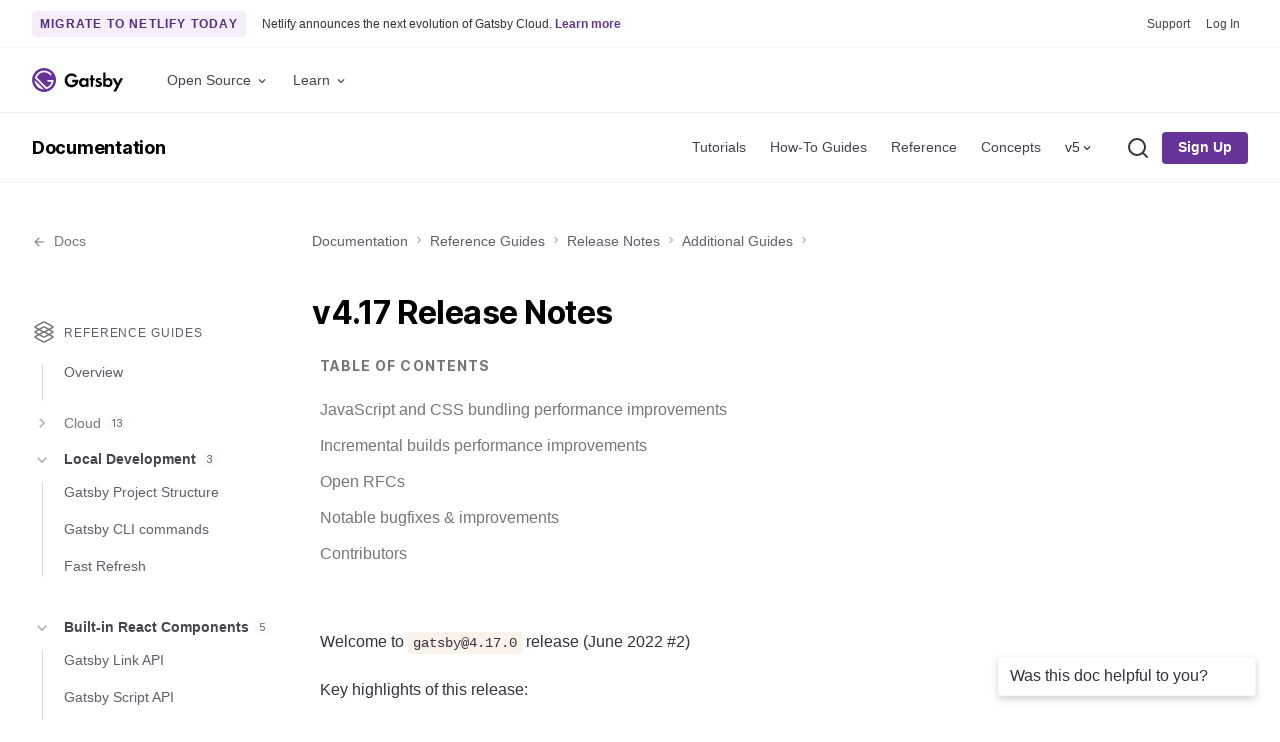

--- FILE ---
content_type: application/javascript; charset=UTF-8
request_url: https://www.gatsbyjs.com/4217-28608dd6c7774206963c.js
body_size: 22468
content:
(self.webpackChunkgatsbyjs_com=self.webpackChunkgatsbyjs_com||[]).push([[4217],{74217:function(t,e,n){"use strict";n.r(e),n.d(e,{Breadcrumbs:function(){return En},BrowserClient:function(){return or},Dedupe:function(){return Nn},FunctionToString:function(){return Y},GlobalHandlers:function(){return en},HttpContext:function(){return kn},Hub:function(){return yt},InboundFilters:function(){return tt},Integrations:function(){return qr},LinkedErrors:function(){return Dn},SDK_VERSION:function(){return wt},Scope:function(){return lt},TryCatch:function(){return fn},addBreadcrumb:function(){return Rt},addGlobalEventProcessor:function(){return _t},captureEvent:function(){return xt},captureException:function(){return Dt},captureMessage:function(){return Pt},chromeStackLineParser:function(){return _r},close:function(){return Yr},configureScope:function(){return Tt},createTransport:function(){return se},defaultIntegrations:function(){return Tr},defaultStackLineParsers:function(){return wr},defaultStackParser:function(){return jr},flush:function(){return Ir},forceLoad:function(){return Ur},geckoStackLineParser:function(){return yr},getCurrentHub:function(){return bt},getHubFromCarrier:function(){return Ot},init:function(){return Rr},lastEventId:function(){return Nr},makeFetchTransport:function(){return cr},makeMain:function(){return mt},makeXHRTransport:function(){return ur},onLoad:function(){return Br},opera10StackLineParser:function(){return Er},opera11StackLineParser:function(){return Sr},setContext:function(){return kt},setExtra:function(){return Ut},setExtras:function(){return Nt},setTag:function(){return It},setTags:function(){return Bt},setUser:function(){return Yt},showReportDialog:function(){return kr},startTransaction:function(){return At},winjsStackLineParser:function(){return mr},withScope:function(){return Ct},wrap:function(){return Cr}});var r={};n.r(r),n.d(r,{FunctionToString:function(){return Y},InboundFilters:function(){return tt}});var i={};n.r(i),n.d(i,{Breadcrumbs:function(){return En},Dedupe:function(){return Nn},GlobalHandlers:function(){return en},HttpContext:function(){return kn},LinkedErrors:function(){return Dn},TryCatch:function(){return fn}});var o,a=n(64649),s=n(47670),c=Object.prototype.toString;function u(t){switch(c.call(t)){case"[object Error]":case"[object Exception]":case"[object DOMException]":return!0;default:return g(t,Error)}}function f(t,e){return c.call(t)==="[object "+e+"]"}function p(t){return f(t,"ErrorEvent")}function l(t){return f(t,"DOMError")}function d(t){return f(t,"String")}function _(t){return null===t||"object"!=typeof t&&"function"!=typeof t}function h(t){return f(t,"Object")}function v(t){return"undefined"!=typeof Event&&g(t,Event)}function y(t){return Boolean(t&&t.then&&"function"==typeof t.then)}function g(t,e){try{return t instanceof e}catch(n){return!1}}function m(t,e){try{for(var n,r=t,i=[],o=0,a=0,s=" > ".length;r&&o++<5&&!("html"===(n=b(r,e))||o>1&&a+i.length*s+n.length>=80);)i.push(n),a+=n.length,r=r.parentNode;return i.reverse().join(" > ")}catch(c){return"<unknown>"}}function b(t,e){var n,r,i,o,a,s=t,c=[];if(!s||!s.tagName)return"";c.push(s.tagName.toLowerCase());var u=e&&e.length?e.filter((function(t){return s.getAttribute(t)})).map((function(t){return[t,s.getAttribute(t)]})):null;if(u&&u.length)u.forEach((function(t){c.push("["+t[0]+'="'+t[1]+'"]')}));else if(s.id&&c.push("#"+s.id),(n=s.className)&&d(n))for(r=n.split(/\s+/),a=0;a<r.length;a++)c.push("."+r[a]);var f=["type","name","title","alt"];for(a=0;a<f.length;a++)i=f[a],(o=s.getAttribute(i))&&c.push("["+i+'="'+o+'"]');return c.join("")}function E(t,e){return void 0===e&&(e=0),"string"!=typeof t||0===e||t.length<=e?t:t.substr(0,e)+"..."}function O(t,e){if(!Array.isArray(t))return"";for(var n=[],r=0;r<t.length;r++){var i=t[r];try{n.push(String(i))}catch(o){n.push("[value cannot be serialized]")}}return n.join(e)}function S(t,e){return!!d(t)&&(f(e,"RegExp")?e.test(t):"string"==typeof e&&-1!==t.indexOf(e))}function w(t,e){var n=Object.keys(t);if(Object.getOwnPropertySymbols){var r=Object.getOwnPropertySymbols(t);e&&(r=r.filter((function(e){return Object.getOwnPropertyDescriptor(t,e).enumerable}))),n.push.apply(n,r)}return n}function j(t){for(var e=1;e<arguments.length;e++){var n=null!=arguments[e]?arguments[e]:{};e%2?w(Object(n),!0).forEach((function(e){(0,a.Z)(t,e,n[e])})):Object.getOwnPropertyDescriptors?Object.defineProperties(t,Object.getOwnPropertyDescriptors(n)):w(Object(n)).forEach((function(e){Object.defineProperty(t,e,Object.getOwnPropertyDescriptor(n,e))}))}return t}function D(t,e,n){if(e in t){var r=t[e],i=n(r);if("function"==typeof i)try{x(i,r)}catch(o){}t[e]=i}}function P(t,e,n){Object.defineProperty(t,e,{value:n,writable:!0,configurable:!0})}function x(t,e){var n=e.prototype||{};t.prototype=e.prototype=n,P(t,"__sentry_original__",e)}function T(t){return t.__sentry_original__}function R(t){if(u(t))return j({message:t.message,name:t.name,stack:t.stack},N(t));if(v(t)){var e=j({type:t.type,target:k(t.target),currentTarget:k(t.currentTarget)},N(t));return"undefined"!=typeof CustomEvent&&g(t,CustomEvent)&&(e.detail=t.detail),e}return t}function k(t){try{return e=t,"undefined"!=typeof Element&&g(e,Element)?m(t):Object.prototype.toString.call(t)}catch(n){return"<unknown>"}var e}function N(t){if("object"==typeof t&&null!==t){var e={};for(var n in t)Object.prototype.hasOwnProperty.call(t,n)&&(e[n]=t[n]);return e}return{}}function U(t,e){void 0===e&&(e=40);var n=Object.keys(R(t));if(n.sort(),!n.length)return"[object has no keys]";if(n[0].length>=e)return E(n[0],e);for(var r=n.length;r>0;r--){var i=n.slice(0,r).join(", ");if(!(i.length>e))return r===n.length?i:E(i,e)}return""}function B(t){return I(t,new Map)}function I(t,e){if(h(t)){if(void 0!==(a=e.get(t)))return a;var n={};e.set(t,n);for(var r=0,i=Object.keys(t);r<i.length;r++){var o=i[r];void 0!==t[o]&&(n[o]=I(t[o],e))}return n}if(Array.isArray(t)){var a;if(void 0!==(a=e.get(t)))return a;n=[];return e.set(t,n),t.forEach((function(t){n.push(I(t,e))})),n}return t}var Y=function(){function t(){t.prototype.__init.call(this)}t.__initStatic=function(){this.id="FunctionToString"};var e=t.prototype;return e.__init=function(){this.name=t.id},e.setupOnce=function(){o=Function.prototype.toString,Function.prototype.toString=function(){for(var t=T(this)||this,e=arguments.length,n=new Array(e),r=0;r<e;r++)n[r]=arguments[r];return o.apply(t,n)}},t}();Y.__initStatic();var C,A=n(30126),G=(0,s.R)(),L="Sentry Logger ",M=["debug","info","warn","error","log","assert","trace"];function Z(t){var e=(0,s.R)();if(!("console"in e))return t();var n=e.console,r={};M.forEach((function(t){var i=n[t]&&n[t].__sentry_original__;t in e.console&&i&&(r[t]=n[t],n[t]=i)}));try{return t()}finally{Object.keys(r).forEach((function(t){n[t]=r[t]}))}}function q(){var t=!1,e={enable:function(){t=!0},disable:function(){t=!1}};return"undefined"==typeof __SENTRY_DEBUG__||__SENTRY_DEBUG__?M.forEach((function(n){e[n]=function(){for(var e=arguments.length,r=new Array(e),i=0;i<e;i++)r[i]=arguments[i];t&&Z((function(){var t;(t=G.console)[n].apply(t,[L+"["+n+"]:"].concat(r))}))}})):M.forEach((function(t){e[t]=function(){}})),e}function H(t,e){var n=Object.keys(t);if(Object.getOwnPropertySymbols){var r=Object.getOwnPropertySymbols(t);e&&(r=r.filter((function(e){return Object.getOwnPropertyDescriptor(t,e).enumerable}))),n.push.apply(n,r)}return n}function F(t){for(var e=1;e<arguments.length;e++){var n=null!=arguments[e]?arguments[e]:{};e%2?H(Object(n),!0).forEach((function(e){(0,a.Z)(t,e,n[e])})):Object.getOwnPropertyDescriptors?Object.defineProperties(t,Object.getOwnPropertyDescriptors(n)):H(Object(n)).forEach((function(e){Object.defineProperty(t,e,Object.getOwnPropertyDescriptor(n,e))}))}return t}function W(){var t=(0,s.R)(),e=t.crypto||t.msCrypto;if(e&&e.randomUUID)return e.randomUUID().replace(/-/g,"");var n=e&&e.getRandomValues?function(){return e.getRandomValues(new Uint8Array(1))[0]}:function(){return 16*Math.random()};return([1e7]+1e3+4e3+8e3+1e11).replace(/[018]/g,(function(t){return(t^(15&n())>>t/4).toString(16)}))}function $(t){return t.exception&&t.exception.values?t.exception.values[0]:void 0}function z(t){var e=t.message,n=t.event_id;if(e)return e;var r=$(t);return r?r.type&&r.value?r.type+": "+r.value:r.type||r.value||n||"<unknown>":n||"<unknown>"}function K(t,e,n){var r=t.exception=t.exception||{},i=r.values=r.values||[],o=i[0]=i[0]||{};o.value||(o.value=e||""),o.type||(o.type=n||"Error")}function X(t,e){var n=$(t);if(n){var r=n.mechanism;if(n.mechanism=F(F(F({},{type:"generic",handled:!0}),r),e),e&&"data"in e){var i=F(F({},r&&r.data),e.data);n.mechanism.data=i}}}C="undefined"==typeof __SENTRY_DEBUG__||__SENTRY_DEBUG__?(0,s.Y)("logger",q):q();function J(t){if(t&&t.__sentry_captured__)return!0;try{P(t,"__sentry_captured__",!0)}catch(e){}return!1}function V(t){return Array.isArray(t)?t:[t]}var Q=[/^Script error\.?$/,/^Javascript error: Script error\.? on line 0$/],tt=function(){e.__initStatic=function(){this.id="InboundFilters"};var t=e.prototype;function e(t){void 0===t&&(t={}),this._options=t,e.prototype.__init.call(this)}return t.__init=function(){this.name=e.id},t.setupOnce=function(t,n){var r=function(t){var r=n();if(r){var i=r.getIntegration(e);if(i){var o=r.getClient(),a=o?o.getOptions():{},s=function(t,e){void 0===t&&(t={});void 0===e&&(e={});return{allowUrls:[].concat((0,A.Z)(t.allowUrls||[]),(0,A.Z)(e.allowUrls||[])),denyUrls:[].concat((0,A.Z)(t.denyUrls||[]),(0,A.Z)(e.denyUrls||[])),ignoreErrors:[].concat((0,A.Z)(t.ignoreErrors||[]),(0,A.Z)(e.ignoreErrors||[]),Q),ignoreInternal:void 0===t.ignoreInternal||t.ignoreInternal}}(i._options,a);return function(t,e){if(e.ignoreInternal&&function(t){try{return"SentryError"===t.exception.values[0].type}catch(e){}return!1}(t))return("undefined"==typeof __SENTRY_DEBUG__||__SENTRY_DEBUG__)&&C.warn("Event dropped due to being internal Sentry Error.\nEvent: "+z(t)),!0;if(function(t,e){if(!e||!e.length)return!1;return function(t){if(t.message)return[t.message];if(t.exception)try{var e=t.exception.values&&t.exception.values[0]||{},n=e.type,r=void 0===n?"":n,i=e.value,o=void 0===i?"":i;return[""+o,r+": "+o]}catch(a){return("undefined"==typeof __SENTRY_DEBUG__||__SENTRY_DEBUG__)&&C.error("Cannot extract message for event "+z(t)),[]}return[]}(t).some((function(t){return e.some((function(e){return S(t,e)}))}))}(t,e.ignoreErrors))return("undefined"==typeof __SENTRY_DEBUG__||__SENTRY_DEBUG__)&&C.warn("Event dropped due to being matched by `ignoreErrors` option.\nEvent: "+z(t)),!0;if(function(t,e){if(!e||!e.length)return!1;var n=et(t);return!!n&&e.some((function(t){return S(n,t)}))}(t,e.denyUrls))return("undefined"==typeof __SENTRY_DEBUG__||__SENTRY_DEBUG__)&&C.warn("Event dropped due to being matched by `denyUrls` option.\nEvent: "+z(t)+".\nUrl: "+et(t)),!0;if(!function(t,e){if(!e||!e.length)return!0;var n=et(t);return!n||e.some((function(t){return S(n,t)}))}(t,e.allowUrls))return("undefined"==typeof __SENTRY_DEBUG__||__SENTRY_DEBUG__)&&C.warn("Event dropped due to not being matched by `allowUrls` option.\nEvent: "+z(t)+".\nUrl: "+et(t)),!0;return!1}(t,s)?null:t}}return t};r.id=this.name,t(r)},e}();function et(t){try{var e;try{e=t.exception.values[0].stacktrace.frames}catch(n){}return e?function(t){void 0===t&&(t=[]);for(var e=t.length-1;e>=0;e--){var n=t[e];if(n&&"<anonymous>"!==n.filename&&"[native code]"!==n.filename)return n.filename||null}return null}(e):null}catch(r){return("undefined"==typeof __SENTRY_DEBUG__||__SENTRY_DEBUG__)&&C.error("Cannot extract url for event "+z(t)),null}}tt.__initStatic();var nt,rt=n(98560),it=n(37189);n(47222);function ot(t){return new st((function(e){e(t)}))}function at(t){return new st((function(e,n){n(t)}))}!function(t){t[t.PENDING=0]="PENDING";t[t.RESOLVED=1]="RESOLVED";t[t.REJECTED=2]="REJECTED"}(nt||(nt={}));var st=function(){var t=e.prototype;function e(t){e.prototype.__init.call(this),e.prototype.__init2.call(this),e.prototype.__init3.call(this),e.prototype.__init4.call(this),e.prototype.__init5.call(this),e.prototype.__init6.call(this);try{t(this._resolve,this._reject)}catch(n){this._reject(n)}}return t.__init=function(){this._state=nt.PENDING},t.__init2=function(){this._handlers=[]},t.then=function(t,n){var r=this;return new e((function(e,i){r._handlers.push([!1,function(n){if(t)try{e(t(n))}catch(r){i(r)}else e(n)},function(t){if(n)try{e(n(t))}catch(r){i(r)}else i(t)}]),r._executeHandlers()}))},t.catch=function(t){return this.then((function(t){return t}),t)},t.finally=function(t){var n=this;return new e((function(e,r){var i,o;return n.then((function(e){o=!1,i=e,t&&t()}),(function(e){o=!0,i=e,t&&t()})).then((function(){o?r(i):e(i)}))}))},t.__init3=function(){var t=this;this._resolve=function(e){t._setResult(nt.RESOLVED,e)}},t.__init4=function(){var t=this;this._reject=function(e){t._setResult(nt.REJECTED,e)}},t.__init5=function(){var t=this;this._setResult=function(e,n){t._state===nt.PENDING&&(y(n)?n.then(t._resolve,t._reject):(t._state=e,t._value=n,t._executeHandlers()))}},t.__init6=function(){var t=this;this._executeHandlers=function(){if(t._state!==nt.PENDING){var e=t._handlers.slice();t._handlers=[],e.forEach((function(e){e[0]||(t._state===nt.RESOLVED&&e[1](t._value),t._state===nt.REJECTED&&e[2](t._value),e[0]=!0)}))}}},e}();function ct(t){var e=(0,rt.ph)(),n={sid:W(),init:!0,timestamp:e,started:e,duration:0,status:"ok",errors:0,ignoreDuration:!1,toJSON:function(){return function(t){return B({sid:""+t.sid,init:t.init,started:new Date(1e3*t.started).toISOString(),timestamp:new Date(1e3*t.timestamp).toISOString(),status:t.status,errors:t.errors,did:"number"==typeof t.did||"string"==typeof t.did?""+t.did:void 0,duration:t.duration,attrs:{release:t.release,environment:t.environment,ip_address:t.ipAddress,user_agent:t.userAgent}})}(n)}};return t&&ut(n,t),n}function ut(t,e){if(void 0===e&&(e={}),e.user&&(!t.ipAddress&&e.user.ip_address&&(t.ipAddress=e.user.ip_address),t.did||e.did||(t.did=e.user.id||e.user.email||e.user.username)),t.timestamp=e.timestamp||(0,rt.ph)(),e.ignoreDuration&&(t.ignoreDuration=e.ignoreDuration),e.sid&&(t.sid=32===e.sid.length?e.sid:W()),void 0!==e.init&&(t.init=e.init),!t.did&&e.did&&(t.did=""+e.did),"number"==typeof e.started&&(t.started=e.started),t.ignoreDuration)t.duration=void 0;else if("number"==typeof e.duration)t.duration=e.duration;else{var n=t.timestamp-t.started;t.duration=n>=0?n:0}e.release&&(t.release=e.release),e.environment&&(t.environment=e.environment),!t.ipAddress&&e.ipAddress&&(t.ipAddress=e.ipAddress),!t.userAgent&&e.userAgent&&(t.userAgent=e.userAgent),"number"==typeof e.errors&&(t.errors=e.errors),e.status&&(t.status=e.status)}function ft(t,e){var n=Object.keys(t);if(Object.getOwnPropertySymbols){var r=Object.getOwnPropertySymbols(t);e&&(r=r.filter((function(e){return Object.getOwnPropertyDescriptor(t,e).enumerable}))),n.push.apply(n,r)}return n}function pt(t){for(var e=1;e<arguments.length;e++){var n=null!=arguments[e]?arguments[e]:{};e%2?ft(Object(n),!0).forEach((function(e){(0,a.Z)(t,e,n[e])})):Object.getOwnPropertyDescriptors?Object.defineProperties(t,Object.getOwnPropertyDescriptors(n)):ft(Object(n)).forEach((function(e){Object.defineProperty(t,e,Object.getOwnPropertyDescriptor(n,e))}))}return t}var lt=function(){function t(){this._notifyingListeners=!1,this._scopeListeners=[],this._eventProcessors=[],this._breadcrumbs=[],this._attachments=[],this._user={},this._tags={},this._extra={},this._contexts={},this._sdkProcessingMetadata={}}t.clone=function(e){var n=new t;return e&&(n._breadcrumbs=(0,A.Z)(e._breadcrumbs),n._tags=pt({},e._tags),n._extra=pt({},e._extra),n._contexts=pt({},e._contexts),n._user=e._user,n._level=e._level,n._span=e._span,n._session=e._session,n._transactionName=e._transactionName,n._fingerprint=e._fingerprint,n._eventProcessors=(0,A.Z)(e._eventProcessors),n._requestSession=e._requestSession,n._attachments=(0,A.Z)(e._attachments)),n};var e=t.prototype;return e.addScopeListener=function(t){this._scopeListeners.push(t)},e.addEventProcessor=function(t){return this._eventProcessors.push(t),this},e.setUser=function(t){return this._user=t||{},this._session&&ut(this._session,{user:t}),this._notifyScopeListeners(),this},e.getUser=function(){return this._user},e.getRequestSession=function(){return this._requestSession},e.setRequestSession=function(t){return this._requestSession=t,this},e.setTags=function(t){return this._tags=pt(pt({},this._tags),t),this._notifyScopeListeners(),this},e.setTag=function(t,e){var n;return this._tags=pt(pt({},this._tags),{},((n={})[t]=e,n)),this._notifyScopeListeners(),this},e.setExtras=function(t){return this._extra=pt(pt({},this._extra),t),this._notifyScopeListeners(),this},e.setExtra=function(t,e){var n;return this._extra=pt(pt({},this._extra),{},((n={})[t]=e,n)),this._notifyScopeListeners(),this},e.setFingerprint=function(t){return this._fingerprint=t,this._notifyScopeListeners(),this},e.setLevel=function(t){return this._level=t,this._notifyScopeListeners(),this},e.setTransactionName=function(t){return this._transactionName=t,this._notifyScopeListeners(),this},e.setContext=function(t,e){var n;null===e?delete this._contexts[t]:this._contexts=pt(pt({},this._contexts),{},((n={})[t]=e,n));return this._notifyScopeListeners(),this},e.setSpan=function(t){return this._span=t,this._notifyScopeListeners(),this},e.getSpan=function(){return this._span},e.getTransaction=function(){var t=this.getSpan();return t&&t.transaction},e.setSession=function(t){return t?this._session=t:delete this._session,this._notifyScopeListeners(),this},e.getSession=function(){return this._session},e.update=function(e){if(!e)return this;if("function"==typeof e){var n=e(this);return n instanceof t?n:this}return e instanceof t?(this._tags=pt(pt({},this._tags),e._tags),this._extra=pt(pt({},this._extra),e._extra),this._contexts=pt(pt({},this._contexts),e._contexts),e._user&&Object.keys(e._user).length&&(this._user=e._user),e._level&&(this._level=e._level),e._fingerprint&&(this._fingerprint=e._fingerprint),e._requestSession&&(this._requestSession=e._requestSession)):h(e)&&(this._tags=pt(pt({},this._tags),e.tags),this._extra=pt(pt({},this._extra),e.extra),this._contexts=pt(pt({},this._contexts),e.contexts),e.user&&(this._user=e.user),e.level&&(this._level=e.level),e.fingerprint&&(this._fingerprint=e.fingerprint),e.requestSession&&(this._requestSession=e.requestSession)),this},e.clear=function(){return this._breadcrumbs=[],this._tags={},this._extra={},this._user={},this._contexts={},this._level=void 0,this._transactionName=void 0,this._fingerprint=void 0,this._requestSession=void 0,this._span=void 0,this._session=void 0,this._notifyScopeListeners(),this._attachments=[],this},e.addBreadcrumb=function(t,e){var n="number"==typeof e?Math.min(e,100):100;if(n<=0)return this;var r=pt({timestamp:(0,rt.yW)()},t);return this._breadcrumbs=[].concat((0,A.Z)(this._breadcrumbs),[r]).slice(-n),this._notifyScopeListeners(),this},e.clearBreadcrumbs=function(){return this._breadcrumbs=[],this._notifyScopeListeners(),this},e.addAttachment=function(t){return this._attachments.push(t),this},e.getAttachments=function(){return this._attachments},e.clearAttachments=function(){return this._attachments=[],this},e.applyToEvent=function(t,e){if(void 0===e&&(e={}),this._extra&&Object.keys(this._extra).length&&(t.extra=pt(pt({},this._extra),t.extra)),this._tags&&Object.keys(this._tags).length&&(t.tags=pt(pt({},this._tags),t.tags)),this._user&&Object.keys(this._user).length&&(t.user=pt(pt({},this._user),t.user)),this._contexts&&Object.keys(this._contexts).length&&(t.contexts=pt(pt({},this._contexts),t.contexts)),this._level&&(t.level=this._level),this._transactionName&&(t.transaction=this._transactionName),this._span){t.contexts=pt({trace:this._span.getTraceContext()},t.contexts);var n=this._span.transaction&&this._span.transaction.name;n&&(t.tags=pt({transaction:n},t.tags))}return this._applyFingerprint(t),t.breadcrumbs=[].concat((0,A.Z)(t.breadcrumbs||[]),(0,A.Z)(this._breadcrumbs)),t.breadcrumbs=t.breadcrumbs.length>0?t.breadcrumbs:void 0,t.sdkProcessingMetadata=pt(pt({},t.sdkProcessingMetadata),this._sdkProcessingMetadata),this._notifyEventProcessors([].concat((0,A.Z)(dt()),(0,A.Z)(this._eventProcessors)),t,e)},e.setSDKProcessingMetadata=function(t){return this._sdkProcessingMetadata=pt(pt({},this._sdkProcessingMetadata),t),this},e._notifyEventProcessors=function(t,e,n,r){var i=this;return void 0===r&&(r=0),new st((function(o,a){var s=t[r];if(null===e||"function"!=typeof s)o(e);else{var c=s(pt({},e),n);("undefined"==typeof __SENTRY_DEBUG__||__SENTRY_DEBUG__)&&s.id&&null===c&&C.log('Event processor "'+s.id+'" dropped event'),y(c)?c.then((function(e){return i._notifyEventProcessors(t,e,n,r+1).then(o)})).then(null,a):i._notifyEventProcessors(t,c,n,r+1).then(o).then(null,a)}}))},e._notifyScopeListeners=function(){var t=this;this._notifyingListeners||(this._notifyingListeners=!0,this._scopeListeners.forEach((function(e){e(t)})),this._notifyingListeners=!1)},e._applyFingerprint=function(t){t.fingerprint=t.fingerprint?V(t.fingerprint):[],this._fingerprint&&(t.fingerprint=t.fingerprint.concat(this._fingerprint)),t.fingerprint&&!t.fingerprint.length&&delete t.fingerprint},t}();function dt(){return(0,s.Y)("globalEventProcessors",(function(){return[]}))}function _t(t){dt().push(t)}function ht(t,e){var n=Object.keys(t);if(Object.getOwnPropertySymbols){var r=Object.getOwnPropertySymbols(t);e&&(r=r.filter((function(e){return Object.getOwnPropertyDescriptor(t,e).enumerable}))),n.push.apply(n,r)}return n}function vt(t){for(var e=1;e<arguments.length;e++){var n=null!=arguments[e]?arguments[e]:{};e%2?ht(Object(n),!0).forEach((function(e){(0,a.Z)(t,e,n[e])})):Object.getOwnPropertyDescriptors?Object.defineProperties(t,Object.getOwnPropertyDescriptors(n)):ht(Object(n)).forEach((function(e){Object.defineProperty(t,e,Object.getOwnPropertyDescriptor(n,e))}))}return t}var yt=function(){var t=e.prototype;function e(t,n,r){void 0===n&&(n=new lt),void 0===r&&(r=4),this._version=r,e.prototype.__init.call(this),this.getStackTop().scope=n,t&&this.bindClient(t)}return t.__init=function(){this._stack=[{}]},t.isOlderThan=function(t){return this._version<t},t.bindClient=function(t){this.getStackTop().client=t,t&&t.setupIntegrations&&t.setupIntegrations()},t.pushScope=function(){var t=lt.clone(this.getScope());return this.getStack().push({client:this.getClient(),scope:t}),t},t.popScope=function(){return!(this.getStack().length<=1)&&!!this.getStack().pop()},t.withScope=function(t){var e=this.pushScope();try{t(e)}finally{this.popScope()}},t.getClient=function(){return this.getStackTop().client},t.getScope=function(){return this.getStackTop().scope},t.getStack=function(){return this._stack},t.getStackTop=function(){return this._stack[this._stack.length-1]},t.captureException=function(t,e){var n=this._lastEventId=e&&e.event_id?e.event_id:W(),r=new Error("Sentry syntheticException");return this._withClient((function(i,o){i.captureException(t,vt(vt({originalException:t,syntheticException:r},e),{},{event_id:n}),o)})),n},t.captureMessage=function(t,e,n){var r=this._lastEventId=n&&n.event_id?n.event_id:W(),i=new Error(t);return this._withClient((function(o,a){o.captureMessage(t,e,vt(vt({originalException:t,syntheticException:i},n),{},{event_id:r}),a)})),r},t.captureEvent=function(t,e){var n=e&&e.event_id?e.event_id:W();return"transaction"!==t.type&&(this._lastEventId=n),this._withClient((function(r,i){r.captureEvent(t,vt(vt({},e),{},{event_id:n}),i)})),n},t.lastEventId=function(){return this._lastEventId},t.addBreadcrumb=function(t,e){var n=this.getStackTop(),r=n.scope,i=n.client;if(r&&i){var o=i.getOptions&&i.getOptions()||{},a=o.beforeBreadcrumb,s=void 0===a?null:a,c=o.maxBreadcrumbs,u=void 0===c?100:c;if(!(u<=0)){var f=vt({timestamp:(0,rt.yW)()},t),p=s?Z((function(){return s(f,e)})):f;null!==p&&r.addBreadcrumb(p,u)}}},t.setUser=function(t){var e=this.getScope();e&&e.setUser(t)},t.setTags=function(t){var e=this.getScope();e&&e.setTags(t)},t.setExtras=function(t){var e=this.getScope();e&&e.setExtras(t)},t.setTag=function(t,e){var n=this.getScope();n&&n.setTag(t,e)},t.setExtra=function(t,e){var n=this.getScope();n&&n.setExtra(t,e)},t.setContext=function(t,e){var n=this.getScope();n&&n.setContext(t,e)},t.configureScope=function(t){var e=this.getStackTop(),n=e.scope,r=e.client;n&&r&&t(n)},t.run=function(t){var e=mt(this);try{t(this)}finally{mt(e)}},t.getIntegration=function(t){var e=this.getClient();if(!e)return null;try{return e.getIntegration(t)}catch(n){return("undefined"==typeof __SENTRY_DEBUG__||__SENTRY_DEBUG__)&&C.warn("Cannot retrieve integration "+t.id+" from the current Hub"),null}},t.startTransaction=function(t,e){return this._callExtensionMethod("startTransaction",t,e)},t.traceHeaders=function(){return this._callExtensionMethod("traceHeaders")},t.captureSession=function(t){if(void 0===t&&(t=!1),t)return this.endSession();this._sendSessionUpdate()},t.endSession=function(){var t=this.getStackTop(),e=t&&t.scope,n=e&&e.getSession();n&&function(t,e){var n={};e?n={status:e}:"ok"===t.status&&(n={status:"exited"}),ut(t,n)}(n),this._sendSessionUpdate(),e&&e.setSession()},t.startSession=function(t){var e=this.getStackTop(),n=e.scope,r=e.client,i=r&&r.getOptions()||{},o=i.release,a=i.environment,c=((0,s.R)().navigator||{}).userAgent,u=ct(vt(vt(vt({release:o,environment:a},n&&{user:n.getUser()}),c&&{userAgent:c}),t));if(n){var f=n.getSession&&n.getSession();f&&"ok"===f.status&&ut(f,{status:"exited"}),this.endSession(),n.setSession(u)}return u},t.shouldSendDefaultPii=function(){var t=this.getClient(),e=t&&t.getOptions();return Boolean(e&&e.sendDefaultPii)},t._sendSessionUpdate=function(){var t=this.getStackTop(),e=t.scope,n=t.client;if(e){var r=e.getSession();r&&n&&n.captureSession&&n.captureSession(r)}},t._withClient=function(t){var e=this.getStackTop(),n=e.scope,r=e.client;r&&t(r,n)},t._callExtensionMethod=function(t){var e=gt(),n=e.__SENTRY__;if(n&&n.extensions&&"function"==typeof n.extensions[t]){for(var r=arguments.length,i=new Array(r>1?r-1:0),o=1;o<r;o++)i[o-1]=arguments[o];return n.extensions[t].apply(this,i)}("undefined"==typeof __SENTRY_DEBUG__||__SENTRY_DEBUG__)&&C.warn("Extension method "+t+" couldn't be found, doing nothing.")},e}();function gt(){var t=(0,s.R)();return t.__SENTRY__=t.__SENTRY__||{extensions:{},hub:void 0},t}function mt(t){var e=gt(),n=Ot(e);return St(e,t),n}function bt(){var t=gt();return Et(t)&&!Ot(t).isOlderThan(4)||St(t,new yt),(0,it.KV)()?function(t){try{var e=gt().__SENTRY__,n=e&&e.extensions&&e.extensions.domain&&e.extensions.domain.active;if(!n)return Ot(t);if(!Et(n)||Ot(n).isOlderThan(4)){var r=Ot(t).getStackTop();St(n,new yt(r.client,lt.clone(r.scope)))}return Ot(n)}catch(i){return Ot(t)}}(t):Ot(t)}function Et(t){return!!(t&&t.__SENTRY__&&t.__SENTRY__.hub)}function Ot(t){return(0,s.Y)("hub",(function(){return new yt}),t)}function St(t,e){return!!t&&((t.__SENTRY__=t.__SENTRY__||{}).hub=e,!0)}var wt="7.14.0";function jt(t,e){var n=Object.keys(t);if(Object.getOwnPropertySymbols){var r=Object.getOwnPropertySymbols(t);e&&(r=r.filter((function(e){return Object.getOwnPropertyDescriptor(t,e).enumerable}))),n.push.apply(n,r)}return n}function Dt(t,e){return bt().captureException(t,{captureContext:e})}function Pt(t,e){var n="string"==typeof e?e:void 0,r="string"!=typeof e?{captureContext:e}:void 0;return bt().captureMessage(t,n,r)}function xt(t,e){return bt().captureEvent(t,e)}function Tt(t){bt().configureScope(t)}function Rt(t){bt().addBreadcrumb(t)}function kt(t,e){bt().setContext(t,e)}function Nt(t){bt().setExtras(t)}function Ut(t,e){bt().setExtra(t,e)}function Bt(t){bt().setTags(t)}function It(t,e){bt().setTag(t,e)}function Yt(t){bt().setUser(t)}function Ct(t){bt().withScope(t)}function At(t,e){return bt().startTransaction(function(t){for(var e=1;e<arguments.length;e++){var n=null!=arguments[e]?arguments[e]:{};e%2?jt(Object(n),!0).forEach((function(e){(0,a.Z)(t,e,n[e])})):Object.getOwnPropertyDescriptors?Object.defineProperties(t,Object.getOwnPropertyDescriptors(n)):jt(Object(n)).forEach((function(e){Object.defineProperty(t,e,Object.getOwnPropertyDescriptor(n,e))}))}return t}({},t),e)}var Gt=n(47169),Lt=n(93219),Mt=n(27597),Zt=n(6983);function qt(){if("undefined"==typeof Reflect||!Reflect.construct)return!1;if(Reflect.construct.sham)return!1;if("function"==typeof Proxy)return!0;try{return Boolean.prototype.valueOf.call(Reflect.construct(Boolean,[],(function(){}))),!0}catch(t){return!1}}function Ht(t,e,n){return Ht=qt()?Reflect.construct.bind():function(t,e,n){var r=[null];r.push.apply(r,e);var i=new(Function.bind.apply(t,r));return n&&(0,Zt.Z)(i,n.prototype),i},Ht.apply(null,arguments)}function Ft(t){var e="function"==typeof Map?new Map:void 0;return Ft=function(t){if(null===t||(n=t,-1===Function.toString.call(n).indexOf("[native code]")))return t;var n;if("function"!=typeof t)throw new TypeError("Super expression must either be null or a function");if(void 0!==e){if(e.has(t))return e.get(t);e.set(t,r)}function r(){return Ht(t,arguments,(0,Mt.Z)(this).constructor)}return r.prototype=Object.create(t.prototype,{constructor:{value:r,enumerable:!1,writable:!0,configurable:!0}}),(0,Zt.Z)(r,t)},Ft(t)}var Wt=function(t){function e(n,r){var i;return void 0===r&&(r="warn"),(i=t.call(this,n)||this).message=n,i.name=(this instanceof e?this.constructor:void 0).prototype.constructor.name,Object.setPrototypeOf((0,Gt.Z)(i),(this instanceof e?this.constructor:void 0).prototype),i.logLevel=r,i}return(0,Lt.Z)(e,t),e}(Ft(Error));function $t(t){var e=[];function n(t){return e.splice(e.indexOf(t),1)[0]}return{$:e,add:function(r){if(!(void 0===t||e.length<t))return at(new Wt("Not adding Promise because buffer limit was reached."));var i=r();return-1===e.indexOf(i)&&e.push(i),i.then((function(){return n(i)})).then(null,(function(){return n(i).then(null,(function(){}))})),i},drain:function(t){return new st((function(n,r){var i=e.length;if(!i)return n(!0);var o=setTimeout((function(){t&&t>0&&n(!1)}),t);e.forEach((function(t){ot(t).then((function(){--i||(clearTimeout(o),n(!0))}),r)}))}))}}}function zt(t,e){var n="undefined"!=typeof Symbol&&t[Symbol.iterator]||t["@@iterator"];if(n)return(n=n.call(t)).next.bind(n);if(Array.isArray(t)||(n=function(t,e){if(!t)return;if("string"==typeof t)return Kt(t,e);var n=Object.prototype.toString.call(t).slice(8,-1);"Object"===n&&t.constructor&&(n=t.constructor.name);if("Map"===n||"Set"===n)return Array.from(t);if("Arguments"===n||/^(?:Ui|I)nt(?:8|16|32)(?:Clamped)?Array$/.test(n))return Kt(t,e)}(t))||e&&t&&"number"==typeof t.length){n&&(t=n);var r=0;return function(){return r>=t.length?{done:!0}:{done:!1,value:t[r++]}}}throw new TypeError("Invalid attempt to iterate non-iterable instance.\nIn order to be iterable, non-array objects must have a [Symbol.iterator]() method.")}function Kt(t,e){(null==e||e>t.length)&&(e=t.length);for(var n=0,r=new Array(e);n<e;n++)r[n]=t[n];return r}function Xt(t,e){return void 0===e&&(e=[]),[t,e]}function Jt(t,e){t[1].forEach((function(t){var n=t[0].type;e(t,n)}))}function Vt(t,e){return(e||new TextEncoder).encode(t)}function Qt(t,e){var n=t[0],r=t[1],i=JSON.stringify(n);function o(t){"string"==typeof i?i="string"==typeof t?i+t:[Vt(i,e),t]:i.push("string"==typeof t?Vt(t,e):t)}for(var a,s=zt(r);!(a=s()).done;){var c=a.value,u=c[0],f=c[1];o("\n"+JSON.stringify(u)+"\n"),o("string"==typeof f||f instanceof Uint8Array?f:JSON.stringify(f))}return"string"==typeof i?i:function(t){for(var e,n=t.reduce((function(t,e){return t+e.length}),0),r=new Uint8Array(n),i=0,o=zt(t);!(e=o()).done;){var a=e.value;r.set(a,i),i+=a.length}return r}(i)}function te(t,e){var n="string"==typeof t.data?Vt(t.data,e):t.data;return[B({type:"attachment",length:n.length,filename:t.filename,content_type:t.contentType,attachment_type:t.attachmentType}),n]}var ee={session:"session",sessions:"session",attachment:"attachment",transaction:"transaction",event:"error",client_report:"internal",user_report:"default"};function ne(t){return ee[t]}function re(t,e){var n="undefined"!=typeof Symbol&&t[Symbol.iterator]||t["@@iterator"];if(n)return(n=n.call(t)).next.bind(n);if(Array.isArray(t)||(n=function(t,e){if(!t)return;if("string"==typeof t)return ie(t,e);var n=Object.prototype.toString.call(t).slice(8,-1);"Object"===n&&t.constructor&&(n=t.constructor.name);if("Map"===n||"Set"===n)return Array.from(t);if("Arguments"===n||/^(?:Ui|I)nt(?:8|16|32)(?:Clamped)?Array$/.test(n))return ie(t,e)}(t))||e&&t&&"number"==typeof t.length){n&&(t=n);var r=0;return function(){return r>=t.length?{done:!0}:{done:!1,value:t[r++]}}}throw new TypeError("Invalid attempt to iterate non-iterable instance.\nIn order to be iterable, non-array objects must have a [Symbol.iterator]() method.")}function ie(t,e){(null==e||e>t.length)&&(e=t.length);for(var n=0,r=new Array(e);n<e;n++)r[n]=t[n];return r}function oe(t,e){var n=Object.keys(t);if(Object.getOwnPropertySymbols){var r=Object.getOwnPropertySymbols(t);e&&(r=r.filter((function(e){return Object.getOwnPropertyDescriptor(t,e).enumerable}))),n.push.apply(n,r)}return n}function ae(t,e,n){var r=e.statusCode,i=e.headers;void 0===n&&(n=Date.now());var o=function(t){for(var e=1;e<arguments.length;e++){var n=null!=arguments[e]?arguments[e]:{};e%2?oe(Object(n),!0).forEach((function(e){(0,a.Z)(t,e,n[e])})):Object.getOwnPropertyDescriptors?Object.defineProperties(t,Object.getOwnPropertyDescriptors(n)):oe(Object(n)).forEach((function(e){Object.defineProperty(t,e,Object.getOwnPropertyDescriptor(n,e))}))}return t}({},t),s=i&&i["x-sentry-rate-limits"],c=i&&i["retry-after"];if(s)for(var u,f=re(s.trim().split(","));!(u=f()).done;){var p=u.value.split(":",2),l=p[0],d=p[1],_=parseInt(l,10),h=1e3*(isNaN(_)?60:_);if(d)for(var v,y=re(d.split(";"));!(v=y()).done;){o[v.value]=n+h}else o.all=n+h}else c?o.all=n+function(t,e){void 0===e&&(e=Date.now());var n=parseInt(""+t,10);if(!isNaN(n))return 1e3*n;var r=Date.parse(""+t);return isNaN(r)?6e4:r-e}(c,n):429===r&&(o.all=n+6e4);return o}function se(t,e,n){void 0===n&&(n=$t(t.bufferSize||30));var r={};return{send:function(i){var o=[];if(Jt(i,(function(e,n){var i,a,s,c=ne(n);i=r,a=c,void 0===s&&(s=Date.now()),function(t,e){return t[e]||t.all||0}(i,a)>s?t.recordDroppedEvent("ratelimit_backoff",c):o.push(e)})),0===o.length)return ot();var a=Xt(i[0],o),s=function(e){Jt(a,(function(n,r){t.recordDroppedEvent(e,ne(r))}))};return n.add((function(){return e({body:Qt(a,t.textEncoder)}).then((function(t){void 0!==t.statusCode&&(t.statusCode<200||t.statusCode>=300)&&("undefined"==typeof __SENTRY_DEBUG__||__SENTRY_DEBUG__)&&C.warn("Sentry responded with status code "+t.statusCode+" to sent event."),r=ae(r,t)}),(function(t){("undefined"==typeof __SENTRY_DEBUG__||__SENTRY_DEBUG__)&&C.error("Failed while sending event:",t),s("network_error")}))})).then((function(t){return t}),(function(t){if(t instanceof Wt)return("undefined"==typeof __SENTRY_DEBUG__||__SENTRY_DEBUG__)&&C.error("Skipped sending event because buffer is full."),s("queue_overflow"),ot();throw t}))},flush:function(t){return n.drain(t)}}}function ce(t,e){var n=Object.keys(t);if(Object.getOwnPropertySymbols){var r=Object.getOwnPropertySymbols(t);e&&(r=r.filter((function(e){return Object.getOwnPropertyDescriptor(t,e).enumerable}))),n.push.apply(n,r)}return n}function ue(t){for(var e=1;e<arguments.length;e++){var n=null!=arguments[e]?arguments[e]:{};e%2?ce(Object(n),!0).forEach((function(e){(0,a.Z)(t,e,n[e])})):Object.getOwnPropertyDescriptors?Object.defineProperties(t,Object.getOwnPropertyDescriptors(n)):ce(Object(n)).forEach((function(e){Object.defineProperty(t,e,Object.getOwnPropertyDescriptor(n,e))}))}return t}function fe(t,e){var n="undefined"!=typeof Symbol&&t[Symbol.iterator]||t["@@iterator"];if(n)return(n=n.call(t)).next.bind(n);if(Array.isArray(t)||(n=function(t,e){if(!t)return;if("string"==typeof t)return pe(t,e);var n=Object.prototype.toString.call(t).slice(8,-1);"Object"===n&&t.constructor&&(n=t.constructor.name);if("Map"===n||"Set"===n)return Array.from(t);if("Arguments"===n||/^(?:Ui|I)nt(?:8|16|32)(?:Clamped)?Array$/.test(n))return pe(t,e)}(t))||e&&t&&"number"==typeof t.length){n&&(t=n);var r=0;return function(){return r>=t.length?{done:!0}:{done:!1,value:t[r++]}}}throw new TypeError("Invalid attempt to iterate non-iterable instance.\nIn order to be iterable, non-array objects must have a [Symbol.iterator]() method.")}function pe(t,e){(null==e||e>t.length)&&(e=t.length);for(var n=0,r=new Array(e);n<e;n++)r[n]=t[n];return r}function le(){for(var t=arguments.length,e=new Array(t),n=0;n<t;n++)e[n]=arguments[n];var r=e.sort((function(t,e){return t[0]-e[0]})).map((function(t){return t[1]}));return function(t,e){void 0===e&&(e=0);for(var n,i=[],o=fe(t.split("\n").slice(e));!(n=o()).done;)for(var a,s=n.value.replace(/\(error: (.*)\)/,"$1"),c=fe(r);!(a=c()).done;){var u=(0,a.value)(s);if(u){i.push(u);break}}return de(i)}}function de(t){if(!t.length)return[];var e=t,n=e[0].function||"",r=e[e.length-1].function||"";return-1===n.indexOf("captureMessage")&&-1===n.indexOf("captureException")||(e=e.slice(1)),-1!==r.indexOf("sentryWrapped")&&(e=e.slice(0,-1)),e.slice(0,50).map((function(t){return ue(ue({},t),{},{filename:t.filename||e[0].filename,function:t.function||"?"})})).reverse()}var _e="<anonymous>";function he(t){try{return t&&"function"==typeof t&&t.name||_e}catch(e){return _e}}function ve(){if(!("fetch"in(0,s.R)()))return!1;try{return new Headers,new Request("http://www.example.com"),new Response,!0}catch(t){return!1}}function ye(t){return t&&/^function fetch\(\)\s+\{\s+\[native code\]\s+\}$/.test(t.toString())}function ge(t,e){var n=Object.keys(t);if(Object.getOwnPropertySymbols){var r=Object.getOwnPropertySymbols(t);e&&(r=r.filter((function(e){return Object.getOwnPropertyDescriptor(t,e).enumerable}))),n.push.apply(n,r)}return n}function me(t){for(var e=1;e<arguments.length;e++){var n=null!=arguments[e]?arguments[e]:{};e%2?ge(Object(n),!0).forEach((function(e){(0,a.Z)(t,e,n[e])})):Object.getOwnPropertyDescriptors?Object.defineProperties(t,Object.getOwnPropertyDescriptors(n)):ge(Object(n)).forEach((function(e){Object.defineProperty(t,e,Object.getOwnPropertyDescriptor(n,e))}))}return t}function be(t,e){var n="undefined"!=typeof Symbol&&t[Symbol.iterator]||t["@@iterator"];if(n)return(n=n.call(t)).next.bind(n);if(Array.isArray(t)||(n=function(t,e){if(!t)return;if("string"==typeof t)return Ee(t,e);var n=Object.prototype.toString.call(t).slice(8,-1);"Object"===n&&t.constructor&&(n=t.constructor.name);if("Map"===n||"Set"===n)return Array.from(t);if("Arguments"===n||/^(?:Ui|I)nt(?:8|16|32)(?:Clamped)?Array$/.test(n))return Ee(t,e)}(t))||e&&t&&"number"==typeof t.length){n&&(t=n);var r=0;return function(){return r>=t.length?{done:!0}:{done:!1,value:t[r++]}}}throw new TypeError("Invalid attempt to iterate non-iterable instance.\nIn order to be iterable, non-array objects must have a [Symbol.iterator]() method.")}function Ee(t,e){(null==e||e>t.length)&&(e=t.length);for(var n=0,r=new Array(e);n<e;n++)r[n]=t[n];return r}var Oe,Se=(0,s.R)(),we={},je={};function De(t){if(!je[t])switch(je[t]=!0,t){case"console":!function(){if(!("console"in Se))return;M.forEach((function(t){t in Se.console&&D(Se.console,t,(function(e){return function(){for(var n=arguments.length,r=new Array(n),i=0;i<n;i++)r[i]=arguments[i];xe("console",{args:r,level:t}),e&&e.apply(Se.console,r)}}))}))}();break;case"dom":!function(){if(!("document"in Se))return;var t=xe.bind(null,"dom"),e=Ue(t,!0);Se.document.addEventListener("click",e,!1),Se.document.addEventListener("keypress",e,!1),["EventTarget","Node"].forEach((function(e){var n=Se[e]&&Se[e].prototype;n&&n.hasOwnProperty&&n.hasOwnProperty("addEventListener")&&(D(n,"addEventListener",(function(e){return function(n,r,i){if("click"===n||"keypress"==n)try{var o=this,a=o.__sentry_instrumentation_handlers__=o.__sentry_instrumentation_handlers__||{},s=a[n]=a[n]||{refCount:0};if(!s.handler){var c=Ue(t);s.handler=c,e.call(this,n,c,i)}s.refCount+=1}catch(u){}return e.call(this,n,r,i)}})),D(n,"removeEventListener",(function(t){return function(e,n,r){if("click"===e||"keypress"==e)try{var i=this,o=i.__sentry_instrumentation_handlers__||{},a=o[e];a&&(a.refCount-=1,a.refCount<=0&&(t.call(this,e,a.handler,r),a.handler=void 0,delete o[e]),0===Object.keys(o).length&&delete i.__sentry_instrumentation_handlers__)}catch(s){}return t.call(this,e,n,r)}})))}))}();break;case"xhr":!function(){if(!("XMLHttpRequest"in Se))return;var t=XMLHttpRequest.prototype;D(t,"open",(function(t){return function(){for(var e=arguments.length,n=new Array(e),r=0;r<e;r++)n[r]=arguments[r];var i=this,o=n[1],a=i.__sentry_xhr__={method:d(n[0])?n[0].toUpperCase():n[0],url:n[1]};d(o)&&"POST"===a.method&&o.match(/sentry_key/)&&(i.__sentry_own_request__=!0);var s=function(){if(4===i.readyState){try{a.status_code=i.status}catch(t){}xe("xhr",{args:n,endTimestamp:Date.now(),startTimestamp:Date.now(),xhr:i})}};return"onreadystatechange"in i&&"function"==typeof i.onreadystatechange?D(i,"onreadystatechange",(function(t){return function(){s();for(var e=arguments.length,n=new Array(e),r=0;r<e;r++)n[r]=arguments[r];return t.apply(i,n)}})):i.addEventListener("readystatechange",s),t.apply(i,n)}})),D(t,"send",(function(t){return function(){for(var e=arguments.length,n=new Array(e),r=0;r<e;r++)n[r]=arguments[r];return this.__sentry_xhr__&&void 0!==n[0]&&(this.__sentry_xhr__.body=n[0]),xe("xhr",{args:n,startTimestamp:Date.now(),xhr:this}),t.apply(this,n)}}))}();break;case"fetch":!function(){if(!function(){if(!ve())return!1;var t=(0,s.R)();if(ye(t.fetch))return!0;var e=!1,n=t.document;if(n&&"function"==typeof n.createElement)try{var r=n.createElement("iframe");r.hidden=!0,n.head.appendChild(r),r.contentWindow&&r.contentWindow.fetch&&(e=ye(r.contentWindow.fetch)),n.head.removeChild(r)}catch(i){("undefined"==typeof __SENTRY_DEBUG__||__SENTRY_DEBUG__)&&C.warn("Could not create sandbox iframe for pure fetch check, bailing to window.fetch: ",i)}return e}())return;D(Se,"fetch",(function(t){return function(){for(var e=arguments.length,n=new Array(e),r=0;r<e;r++)n[r]=arguments[r];var i={args:n,fetchData:{method:Te(n),url:Re(n)},startTimestamp:Date.now()};return xe("fetch",me({},i)),t.apply(Se,n).then((function(t){return xe("fetch",me(me({},i),{},{endTimestamp:Date.now(),response:t})),t}),(function(t){throw xe("fetch",me(me({},i),{},{endTimestamp:Date.now(),error:t})),t}))}}))}();break;case"history":!function(){if(!function(){var t=(0,s.R)(),e=t.chrome,n=e&&e.app&&e.app.runtime,r="history"in t&&!!t.history.pushState&&!!t.history.replaceState;return!n&&r}())return;var t=Se.onpopstate;function e(t){return function(){for(var e=arguments.length,n=new Array(e),r=0;r<e;r++)n[r]=arguments[r];var i=n.length>2?n[2]:void 0;if(i){var o=Oe,a=String(i);Oe=a,xe("history",{from:o,to:a})}return t.apply(this,n)}}Se.onpopstate=function(){var e=Se.location.href,n=Oe;if(Oe=e,xe("history",{from:n,to:e}),t)try{for(var r=arguments.length,i=new Array(r),o=0;o<r;o++)i[o]=arguments[o];return t.apply(this,i)}catch(a){}},D(Se.history,"pushState",e),D(Se.history,"replaceState",e)}();break;case"error":Be=Se.onerror,Se.onerror=function(t,e,n,r,i){return xe("error",{column:r,error:i,line:n,msg:t,url:e}),!!Be&&Be.apply(this,arguments)};break;case"unhandledrejection":Ie=Se.onunhandledrejection,Se.onunhandledrejection=function(t){return xe("unhandledrejection",t),!Ie||Ie.apply(this,arguments)};break;default:return void(("undefined"==typeof __SENTRY_DEBUG__||__SENTRY_DEBUG__)&&C.warn("unknown instrumentation type:",t))}}function Pe(t,e){we[t]=we[t]||[],we[t].push(e),De(t)}function xe(t,e){if(t&&we[t])for(var n,r=be(we[t]||[]);!(n=r()).done;){var i=n.value;try{i(e)}catch(o){("undefined"==typeof __SENTRY_DEBUG__||__SENTRY_DEBUG__)&&C.error("Error while triggering instrumentation handler.\nType: "+t+"\nName: "+he(i)+"\nError:",o)}}}function Te(t){return void 0===t&&(t=[]),"Request"in Se&&g(t[0],Request)&&t[0].method?String(t[0].method).toUpperCase():t[1]&&t[1].method?String(t[1].method).toUpperCase():"GET"}function Re(t){return void 0===t&&(t=[]),"string"==typeof t[0]?t[0]:"Request"in Se&&g(t[0],Request)?t[0].url:String(t[0])}var ke,Ne;function Ue(t,e){return void 0===e&&(e=!1),function(n){if(n&&Ne!==n&&!function(t){if("keypress"!==t.type)return!1;try{var e=t.target;if(!e||!e.tagName)return!0;if("INPUT"===e.tagName||"TEXTAREA"===e.tagName||e.isContentEditable)return!1}catch(n){}return!0}(n)){var r="keypress"===n.type?"input":n.type;(void 0===ke||function(t,e){if(!t)return!0;if(t.type!==e.type)return!0;try{if(t.target!==e.target)return!0}catch(n){}return!1}(Ne,n))&&(t({event:n,name:r,global:e}),Ne=n),clearTimeout(ke),ke=Se.setTimeout((function(){ke=void 0}),1e3)}}}var Be=null;var Ie=null;function Ye(t,e,n){void 0===e&&(e=1/0),void 0===n&&(n=1/0);try{return Ae("",t,e,n)}catch(r){return{ERROR:"**non-serializable** ("+r+")"}}}function Ce(t,e,n){void 0===e&&(e=3),void 0===n&&(n=102400);var r,i=Ye(t,e);return r=i,function(t){return~-encodeURI(t).split(/%..|./).length}(JSON.stringify(r))>n?Ce(t,e-1,n):i}function Ae(t,e,r,i,o){var a,s;void 0===r&&(r=1/0),void 0===i&&(i=1/0),void 0===o&&(a="function"==typeof WeakSet,s=a?new WeakSet:[],o=[function(t){if(a)return!!s.has(t)||(s.add(t),!1);for(var e=0;e<s.length;e++)if(s[e]===t)return!0;return s.push(t),!1},function(t){if(a)s.delete(t);else for(var e=0;e<s.length;e++)if(s[e]===t){s.splice(e,1);break}}]);var c,u=o,f=u[0],p=u[1];if(null===e||["number","boolean","string"].includes(typeof e)&&("number"!=typeof(c=e)||c==c))return e;var l=function(t,e){try{return"domain"===t&&e&&"object"==typeof e&&e._events?"[Domain]":"domainEmitter"===t?"[DomainEmitter]":void 0!==n.g&&e===n.g?"[Global]":"undefined"!=typeof window&&e===window?"[Window]":"undefined"!=typeof document&&e===document?"[Document]":function(t){return h(t)&&"nativeEvent"in t&&"preventDefault"in t&&"stopPropagation"in t}(e)?"[SyntheticEvent]":"number"==typeof e&&e!=e?"[NaN]":void 0===e?"[undefined]":"function"==typeof e?"[Function: "+he(e)+"]":"symbol"==typeof e?"["+String(e)+"]":"bigint"==typeof e?"[BigInt: "+String(e)+"]":"[object "+Object.getPrototypeOf(e).constructor.name+"]"}catch(r){return"**non-serializable** ("+r+")"}}(t,e);if(!l.startsWith("[object "))return l;if(e.__sentry_skip_normalization__)return e;if(0===r)return l.replace("object ","");if(f(e))return"[Circular ~]";var d=e;if(d&&"function"==typeof d.toJSON)try{return Ae("",d.toJSON(),r-1,i,o)}catch(b){}var _=Array.isArray(e)?[]:{},v=0,y=R(e);for(var g in y)if(Object.prototype.hasOwnProperty.call(y,g)){if(v>=i){_[g]="[MaxProperties ~]";break}var m=y[g];_[g]=Ae(g,m,r-1,i,o),v+=1}return p(e),_}function Ge(t,e){var n=Object.keys(t);if(Object.getOwnPropertySymbols){var r=Object.getOwnPropertySymbols(t);e&&(r=r.filter((function(e){return Object.getOwnPropertyDescriptor(t,e).enumerable}))),n.push.apply(n,r)}return n}function Le(t){for(var e=1;e<arguments.length;e++){var n=null!=arguments[e]?arguments[e]:{};e%2?Ge(Object(n),!0).forEach((function(e){(0,a.Z)(t,e,n[e])})):Object.getOwnPropertyDescriptors?Object.defineProperties(t,Object.getOwnPropertyDescriptors(n)):Ge(Object(n)).forEach((function(e){Object.defineProperty(t,e,Object.getOwnPropertyDescriptor(n,e))}))}return t}function Me(t,e){var n=qe(t,e),r={type:e&&e.name,value:Fe(e)};return n.length&&(r.stacktrace={frames:n}),void 0===r.type&&""===r.value&&(r.value="Unrecoverable error caught"),r}function Ze(t,e){return{exception:{values:[Me(t,e)]}}}function qe(t,e){var n=e.stacktrace||e.stack||"",r=function(t){if(t){if("number"==typeof t.framesToPop)return t.framesToPop;if(He.test(t.message))return 1}return 0}(e);try{return t(n,r)}catch(i){}return[]}var He=/Minified React error #\d+;/i;function Fe(t){var e=t&&t.message;return e?e.error&&"string"==typeof e.error.message?e.error.message:e:"No error message"}function We(t,e,n,r,i){var o;if(p(e)&&e.error)return Ze(t,e.error);if(l(e)||f(e,"DOMException")){var a=e;if("stack"in e)o=Ze(t,e);else{var s=a.name||(l(a)?"DOMError":"DOMException"),c=a.message?s+": "+a.message:s;K(o=$e(t,c,n,r),c)}return"code"in a&&(o.tags=Le(Le({},o.tags),{},{"DOMException.code":""+a.code})),o}return u(e)?Ze(t,e):h(e)||v(e)?(o=function(t,e,n,r){var i=bt().getClient(),o=i&&i.getOptions().normalizeDepth,a={exception:{values:[{type:v(e)?e.constructor.name:r?"UnhandledRejection":"Error",value:"Non-Error "+(r?"promise rejection":"exception")+" captured with keys: "+U(e)}]},extra:{__serialized__:Ce(e,o)}};if(n){var s=qe(t,n);s.length&&(a.exception.values[0].stacktrace={frames:s})}return a}(t,e,n,i),X(o,{synthetic:!0}),o):(K(o=$e(t,e,n,r),""+e,void 0),X(o,{synthetic:!0}),o)}function $e(t,e,n,r){var i={message:e};if(r&&n){var o=qe(t,n);o.length&&(i.exception={values:[{value:e,stacktrace:{frames:o}}]})}return i}function ze(t,e){var n=Object.keys(t);if(Object.getOwnPropertySymbols){var r=Object.getOwnPropertySymbols(t);e&&(r=r.filter((function(e){return Object.getOwnPropertyDescriptor(t,e).enumerable}))),n.push.apply(n,r)}return n}function Ke(t){for(var e=1;e<arguments.length;e++){var n=null!=arguments[e]?arguments[e]:{};e%2?ze(Object(n),!0).forEach((function(e){(0,a.Z)(t,e,n[e])})):Object.getOwnPropertyDescriptors?Object.defineProperties(t,Object.getOwnPropertyDescriptors(n)):ze(Object(n)).forEach((function(e){Object.defineProperty(t,e,Object.getOwnPropertyDescriptor(n,e))}))}return t}var Xe=0;function Je(){return Xe>0}function Ve(){Xe+=1,setTimeout((function(){Xe-=1}))}function Qe(t,e,n){if(void 0===e&&(e={}),"function"!=typeof t)return t;try{var r=t.__sentry_wrapped__;if(r)return r;if(T(t))return t}catch(a){return t}var i=function(){var r=Array.prototype.slice.call(arguments);try{n&&"function"==typeof n&&n.apply(this,arguments);var i=r.map((function(t){return Qe(t,e)}));return t.apply(this,i)}catch(o){throw Ve(),Ct((function(t){t.addEventProcessor((function(t){return e.mechanism&&(K(t,void 0,void 0),X(t,e.mechanism)),t.extra=Ke(Ke({},t.extra),{},{arguments:r}),t})),Dt(o)})),o}};try{for(var o in t)Object.prototype.hasOwnProperty.call(t,o)&&(i[o]=t[o])}catch(s){}x(i,t),P(t,"__sentry_wrapped__",i);try{Object.getOwnPropertyDescriptor(i,"name").configurable&&Object.defineProperty(i,"name",{get:function(){return t.name}})}catch(s){}return i}function tn(t,e){var n=Object.keys(t);if(Object.getOwnPropertySymbols){var r=Object.getOwnPropertySymbols(t);e&&(r=r.filter((function(e){return Object.getOwnPropertyDescriptor(t,e).enumerable}))),n.push.apply(n,r)}return n}var en=function(){e.__initStatic=function(){this.id="GlobalHandlers"};var t=e.prototype;function e(t){e.prototype.__init.call(this),e.prototype.__init2.call(this),this._options=function(t){for(var e=1;e<arguments.length;e++){var n=null!=arguments[e]?arguments[e]:{};e%2?tn(Object(n),!0).forEach((function(e){(0,a.Z)(t,e,n[e])})):Object.getOwnPropertyDescriptors?Object.defineProperties(t,Object.getOwnPropertyDescriptors(n)):tn(Object(n)).forEach((function(e){Object.defineProperty(t,e,Object.getOwnPropertyDescriptor(n,e))}))}return t}({onerror:!0,onunhandledrejection:!0},t)}return t.__init=function(){this.name=e.id},t.__init2=function(){this._installFunc={onerror:nn,onunhandledrejection:rn}},t.setupOnce=function(){Error.stackTraceLimit=50;var t,e=this._options;for(var n in e){var r=this._installFunc[n];r&&e[n]&&(t=n,("undefined"==typeof __SENTRY_DEBUG__||__SENTRY_DEBUG__)&&C.log("Global Handler attached: "+t),r(),this._installFunc[n]=void 0)}},e}();function nn(){Pe("error",(function(t){var e=sn(),n=e[0],r=e[1],i=e[2];if(n.getIntegration(en)){var o=t.msg,a=t.url,s=t.line,c=t.column,u=t.error;if(!(Je()||u&&u.__sentry_own_request__)){var f=void 0===u&&d(o)?function(t,e,n,r){var i=/^(?:[Uu]ncaught (?:exception: )?)?(?:((?:Eval|Internal|Range|Reference|Syntax|Type|URI|)Error): )?(.*)$/i,o=p(t)?t.message:t,a="Error",s=o.match(i);s&&(a=s[1],o=s[2]);return on({exception:{values:[{type:a,value:o}]}},e,n,r)}(o,a,s,c):on(We(r,u||o,void 0,i,!1),a,s,c);f.level="error",an(n,u,f,"onerror")}}}))}function rn(){Pe("unhandledrejection",(function(t){var e=sn(),n=e[0],r=e[1],i=e[2];if(n.getIntegration(en)){var o=t;try{"reason"in t?o=t.reason:"detail"in t&&"reason"in t.detail&&(o=t.detail.reason)}catch(s){}if(Je()||o&&o.__sentry_own_request__)return!0;var a=_(o)?{exception:{values:[{type:"UnhandledRejection",value:"Non-Error promise rejection captured with value: "+String(o)}]}}:We(r,o,void 0,i,!0);a.level="error",an(n,o,a,"onunhandledrejection")}}))}function on(t,e,n,r){var i=t.exception=t.exception||{},o=i.values=i.values||[],a=o[0]=o[0]||{},c=a.stacktrace=a.stacktrace||{},u=c.frames=c.frames||[],f=isNaN(parseInt(r,10))?void 0:r,p=isNaN(parseInt(n,10))?void 0:n,l=d(e)&&e.length>0?e:function(){var t=(0,s.R)();try{return t.document.location.href}catch(e){return""}}();return 0===u.length&&u.push({colno:f,filename:l,function:"?",in_app:!0,lineno:p}),t}function an(t,e,n,r){X(n,{handled:!1,type:r}),t.captureEvent(n,{originalException:e})}function sn(){var t=bt(),e=t.getClient(),n=e&&e.getOptions()||{stackParser:function(){return[]},attachStacktrace:!1};return[t,n.stackParser,n.attachStacktrace]}function cn(t,e){var n=Object.keys(t);if(Object.getOwnPropertySymbols){var r=Object.getOwnPropertySymbols(t);e&&(r=r.filter((function(e){return Object.getOwnPropertyDescriptor(t,e).enumerable}))),n.push.apply(n,r)}return n}en.__initStatic();var un=["EventTarget","Window","Node","ApplicationCache","AudioTrackList","ChannelMergerNode","CryptoOperation","EventSource","FileReader","HTMLUnknownElement","IDBDatabase","IDBRequest","IDBTransaction","KeyOperation","MediaController","MessagePort","ModalWindow","Notification","SVGElementInstance","Screen","TextTrack","TextTrackCue","TextTrackList","WebSocket","WebSocketWorker","Worker","XMLHttpRequest","XMLHttpRequestEventTarget","XMLHttpRequestUpload"],fn=function(){e.__initStatic=function(){this.id="TryCatch"};var t=e.prototype;function e(t){e.prototype.__init.call(this),this._options=function(t){for(var e=1;e<arguments.length;e++){var n=null!=arguments[e]?arguments[e]:{};e%2?cn(Object(n),!0).forEach((function(e){(0,a.Z)(t,e,n[e])})):Object.getOwnPropertyDescriptors?Object.defineProperties(t,Object.getOwnPropertyDescriptors(n)):cn(Object(n)).forEach((function(e){Object.defineProperty(t,e,Object.getOwnPropertyDescriptor(n,e))}))}return t}({XMLHttpRequest:!0,eventTarget:!0,requestAnimationFrame:!0,setInterval:!0,setTimeout:!0},t)}return t.__init=function(){this.name=e.id},t.setupOnce=function(){var t=(0,s.R)();this._options.setTimeout&&D(t,"setTimeout",pn),this._options.setInterval&&D(t,"setInterval",pn),this._options.requestAnimationFrame&&D(t,"requestAnimationFrame",ln),this._options.XMLHttpRequest&&"XMLHttpRequest"in t&&D(XMLHttpRequest.prototype,"send",dn);var e=this._options.eventTarget;e&&(Array.isArray(e)?e:un).forEach(_n)},e}();function pn(t){return function(){for(var e=arguments.length,n=new Array(e),r=0;r<e;r++)n[r]=arguments[r];var i=n[0];return n[0]=Qe(i,{mechanism:{data:{function:he(t)},handled:!0,type:"instrument"}}),t.apply(this,n)}}function ln(t){return function(e){return t.apply(this,[Qe(e,{mechanism:{data:{function:"requestAnimationFrame",handler:he(t)},handled:!0,type:"instrument"}})])}}function dn(t){return function(){var e=this,n=["onload","onerror","onprogress","onreadystatechange"];n.forEach((function(t){t in e&&"function"==typeof e[t]&&D(e,t,(function(e){var n={mechanism:{data:{function:t,handler:he(e)},handled:!0,type:"instrument"}},r=T(e);return r&&(n.mechanism.data.handler=he(r)),Qe(e,n)}))}));for(var r=arguments.length,i=new Array(r),o=0;o<r;o++)i[o]=arguments[o];return t.apply(this,i)}}function _n(t){var e=(0,s.R)(),n=e[t]&&e[t].prototype;n&&n.hasOwnProperty&&n.hasOwnProperty("addEventListener")&&(D(n,"addEventListener",(function(e){return function(n,r,i){try{"function"==typeof r.handleEvent&&(r.handleEvent=Qe(r.handleEvent,{mechanism:{data:{function:"handleEvent",handler:he(r),target:t},handled:!0,type:"instrument"}}))}catch(o){}return e.apply(this,[n,Qe(r,{mechanism:{data:{function:"addEventListener",handler:he(r),target:t},handled:!0,type:"instrument"}}),i])}})),D(n,"removeEventListener",(function(t){return function(e,n,r){var i=n;try{var o=i&&i.__sentry_wrapped__;o&&t.call(this,e,o,r)}catch(a){}return t.call(this,e,i,r)}})))}fn.__initStatic();var hn=["fatal","error","warning","log","info","debug"];function vn(t){return"warn"===t?"warning":hn.includes(t)?t:"log"}function yn(t){if(!t)return{};var e=t.match(/^(([^:/?#]+):)?(\/\/([^/?#]*))?([^?#]*)(\?([^#]*))?(#(.*))?$/);if(!e)return{};var n=e[6]||"",r=e[8]||"";return{host:e[4],path:e[5],protocol:e[2],relative:e[5]+n+r}}function gn(t,e){var n=Object.keys(t);if(Object.getOwnPropertySymbols){var r=Object.getOwnPropertySymbols(t);e&&(r=r.filter((function(e){return Object.getOwnPropertyDescriptor(t,e).enumerable}))),n.push.apply(n,r)}return n}function mn(t){for(var e=1;e<arguments.length;e++){var n=null!=arguments[e]?arguments[e]:{};e%2?gn(Object(n),!0).forEach((function(e){(0,a.Z)(t,e,n[e])})):Object.getOwnPropertyDescriptors?Object.defineProperties(t,Object.getOwnPropertyDescriptors(n)):gn(Object(n)).forEach((function(e){Object.defineProperty(t,e,Object.getOwnPropertyDescriptor(n,e))}))}return t}var bn="Breadcrumbs",En=function(){e.__initStatic=function(){this.id=bn};var t=e.prototype;function e(t){e.prototype.__init.call(this),this.options=mn({console:!0,dom:!0,fetch:!0,history:!0,sentry:!0,xhr:!0},t)}return t.__init=function(){this.name=e.id},t.setupOnce=function(){this.options.console&&Pe("console",On),this.options.dom&&Pe("dom",function(t){function e(e){var n,r="object"==typeof t?t.serializeAttribute:void 0;"string"==typeof r&&(r=[r]);try{n=e.event.target?m(e.event.target,r):m(e.event,r)}catch(i){n="<unknown>"}0!==n.length&&bt().addBreadcrumb({category:"ui."+e.name,message:n},{event:e.event,name:e.name,global:e.global})}return e}(this.options.dom)),this.options.xhr&&Pe("xhr",Sn),this.options.fetch&&Pe("fetch",wn),this.options.history&&Pe("history",jn)},e}();function On(t){var e={category:"console",data:{arguments:t.args,logger:"console"},level:vn(t.level),message:O(t.args," ")};if("assert"===t.level){if(!1!==t.args[0])return;e.message="Assertion failed: "+(O(t.args.slice(1)," ")||"console.assert"),e.data.arguments=t.args.slice(1)}bt().addBreadcrumb(e,{input:t.args,level:t.level})}function Sn(t){if(t.endTimestamp){if(t.xhr.__sentry_own_request__)return;var e=t.xhr.__sentry_xhr__||{},n=e.method,r=e.url,i=e.status_code,o=e.body;bt().addBreadcrumb({category:"xhr",data:{method:n,url:r,status_code:i},type:"http"},{xhr:t.xhr,input:o})}else;}function wn(t){t.endTimestamp&&(t.fetchData.url.match(/sentry_key/)&&"POST"===t.fetchData.method||(t.error?bt().addBreadcrumb({category:"fetch",data:t.fetchData,level:"error",type:"http"},{data:t.error,input:t.args}):bt().addBreadcrumb({category:"fetch",data:mn(mn({},t.fetchData),{},{status_code:t.response.status}),type:"http"},{input:t.args,response:t.response})))}function jn(t){var e=(0,s.R)(),n=t.from,r=t.to,i=yn(e.location.href),o=yn(n),a=yn(r);o.path||(o=i),i.protocol===a.protocol&&i.host===a.host&&(r=a.relative),i.protocol===o.protocol&&i.host===o.host&&(n=o.relative),bt().addBreadcrumb({category:"navigation",data:{from:n,to:r}})}En.__initStatic();var Dn=function(){e.__initStatic=function(){this.id="LinkedErrors"};var t=e.prototype;function e(t){void 0===t&&(t={}),e.prototype.__init.call(this),this._key=t.key||"cause",this._limit=t.limit||5}return t.__init=function(){this.name=e.id},t.setupOnce=function(){var t=bt().getClient();t&&_t((function(n,r){var i=bt().getIntegration(e);return i?function(t,e,n,r,i){if(!(r.exception&&r.exception.values&&i&&g(i.originalException,Error)))return r;var o=Pn(t,n,i.originalException,e);return r.exception.values=[].concat((0,A.Z)(o),(0,A.Z)(r.exception.values)),r}(t.getOptions().stackParser,i._key,i._limit,n,r):n}))},e}();function Pn(t,e,n,r,i){if(void 0===i&&(i=[]),!g(n[r],Error)||i.length+1>=e)return i;var o=Me(t,n[r]);return Pn(t,e,n[r],r,[o].concat((0,A.Z)(i)))}function xn(t,e){var n=Object.keys(t);if(Object.getOwnPropertySymbols){var r=Object.getOwnPropertySymbols(t);e&&(r=r.filter((function(e){return Object.getOwnPropertyDescriptor(t,e).enumerable}))),n.push.apply(n,r)}return n}function Tn(t){for(var e=1;e<arguments.length;e++){var n=null!=arguments[e]?arguments[e]:{};e%2?xn(Object(n),!0).forEach((function(e){(0,a.Z)(t,e,n[e])})):Object.getOwnPropertyDescriptors?Object.defineProperties(t,Object.getOwnPropertyDescriptors(n)):xn(Object(n)).forEach((function(e){Object.defineProperty(t,e,Object.getOwnPropertyDescriptor(n,e))}))}return t}Dn.__initStatic();var Rn=(0,s.R)(),kn=function(){function t(){t.prototype.__init.call(this)}t.__initStatic=function(){this.id="HttpContext"};var e=t.prototype;return e.__init=function(){this.name=t.id},e.setupOnce=function(){_t((function(e){if(bt().getIntegration(t)){if(!Rn.navigator&&!Rn.location&&!Rn.document)return e;var n=e.request&&e.request.url||Rn.location&&Rn.location.href,r=(Rn.document||{}).referrer,i=(Rn.navigator||{}).userAgent,o=Tn(Tn(Tn({},e.request&&e.request.headers),r&&{Referer:r}),i&&{"User-Agent":i}),a=Tn(Tn({},n&&{url:n}),{},{headers:o});return Tn(Tn({},e),{},{request:a})}return e}))},t}();kn.__initStatic();var Nn=function(){function t(){t.prototype.__init.call(this)}t.__initStatic=function(){this.id="Dedupe"};var e=t.prototype;return e.__init=function(){this.name=t.id},e.setupOnce=function(e,n){var r=function(e){var r=n().getIntegration(t);if(r){try{if(function(t,e){if(!e)return!1;if(function(t,e){var n=t.message,r=e.message;if(!n&&!r)return!1;if(n&&!r||!n&&r)return!1;if(n!==r)return!1;if(!Bn(t,e))return!1;if(!Un(t,e))return!1;return!0}(t,e))return!0;if(function(t,e){var n=In(e),r=In(t);if(!n||!r)return!1;if(n.type!==r.type||n.value!==r.value)return!1;if(!Bn(t,e))return!1;if(!Un(t,e))return!1;return!0}(t,e))return!0;return!1}(e,r._previousEvent))return("undefined"==typeof __SENTRY_DEBUG__||__SENTRY_DEBUG__)&&C.warn("Event dropped due to being a duplicate of previously captured event."),null}catch(i){return r._previousEvent=e}return r._previousEvent=e}return e};r.id=this.name,e(r)},t}();function Un(t,e){var n=Yn(t),r=Yn(e);if(!n&&!r)return!0;if(n&&!r||!n&&r)return!1;if(r.length!==n.length)return!1;for(var i=0;i<r.length;i++){var o=r[i],a=n[i];if(o.filename!==a.filename||o.lineno!==a.lineno||o.colno!==a.colno||o.function!==a.function)return!1}return!0}function Bn(t,e){var n=t.fingerprint,r=e.fingerprint;if(!n&&!r)return!0;if(n&&!r||!n&&r)return!1;try{return!(n.join("")!==r.join(""))}catch(i){return!1}}function In(t){return t.exception&&t.exception.values&&t.exception.values[0]}function Yn(t){var e=t.exception;if(e)try{return e.values[0].stacktrace.frames}catch(n){return}}Nn.__initStatic();var Cn=/^(?:(\w+):)\/\/(?:(\w+)(?::(\w+))?@)([\w.-]+)(?::(\d+))?\/(.+)/;function An(t,e){void 0===e&&(e=!1);var n=t.host,r=t.path,i=t.pass,o=t.port,a=t.projectId;return t.protocol+"://"+t.publicKey+(e&&i?":"+i:"")+"@"+n+(o?":"+o:"")+"/"+(r?r+"/":r)+a}function Gn(t){return{protocol:t.protocol,publicKey:t.publicKey||"",pass:t.pass||"",host:t.host,port:t.port||"",path:t.path||"",projectId:t.projectId}}function Ln(t){var e="string"==typeof t?function(t){var e=Cn.exec(t);if(!e)throw new Wt("Invalid Sentry Dsn: "+t);var n=e.slice(1),r=n[0],i=n[1],o=n[2],a=void 0===o?"":o,s=n[3],c=n[4],u=void 0===c?"":c,f="",p=n[5],l=p.split("/");if(l.length>1&&(f=l.slice(0,-1).join("/"),p=l.pop()),p){var d=p.match(/^\d+/);d&&(p=d[0])}return Gn({host:s,pass:a,path:f,projectId:p,port:u,protocol:r,publicKey:i})}(t):Gn(t);return function(t){if("undefined"==typeof __SENTRY_DEBUG__||__SENTRY_DEBUG__){var e=t.port,n=t.projectId,r=t.protocol;if(["protocol","publicKey","host","projectId"].forEach((function(e){if(!t[e])throw new Wt("Invalid Sentry Dsn: "+e+" missing")})),!n.match(/^\d+$/))throw new Wt("Invalid Sentry Dsn: Invalid projectId "+n);if(!function(t){return"http"===t||"https"===t}(r))throw new Wt("Invalid Sentry Dsn: Invalid protocol "+r);if(e&&isNaN(parseInt(e,10)))throw new Wt("Invalid Sentry Dsn: Invalid port "+e)}}(e),e}function Mn(t,e){var n=Object.keys(t);if(Object.getOwnPropertySymbols){var r=Object.getOwnPropertySymbols(t);e&&(r=r.filter((function(e){return Object.getOwnPropertyDescriptor(t,e).enumerable}))),n.push.apply(n,r)}return n}function Zn(t){var e=t.protocol?t.protocol+":":"",n=t.port?":"+t.port:"";return e+"//"+t.host+n+(t.path?"/"+t.path:"")+"/api/"}function qn(t,e){return n=function(t){for(var e=1;e<arguments.length;e++){var n=null!=arguments[e]?arguments[e]:{};e%2?Mn(Object(n),!0).forEach((function(e){(0,a.Z)(t,e,n[e])})):Object.getOwnPropertyDescriptors?Object.defineProperties(t,Object.getOwnPropertyDescriptors(n)):Mn(Object(n)).forEach((function(e){Object.defineProperty(t,e,Object.getOwnPropertyDescriptor(n,e))}))}return t}({sentry_key:t.publicKey,sentry_version:"7"},e&&{sentry_client:e.name+"/"+e.version}),Object.keys(n).map((function(t){return encodeURIComponent(t)+"="+encodeURIComponent(n[t])})).join("&");var n}function Hn(t,e){void 0===e&&(e={});var n="string"==typeof e?e:e.tunnel,r="string"!=typeof e&&e._metadata?e._metadata.sdk:void 0;return n||function(t){return""+Zn(t)+t.projectId+"/envelope/"}(t)+"?"+qn(t,r)}function Fn(t,e){var n=Object.keys(t);if(Object.getOwnPropertySymbols){var r=Object.getOwnPropertySymbols(t);e&&(r=r.filter((function(e){return Object.getOwnPropertyDescriptor(t,e).enumerable}))),n.push.apply(n,r)}return n}function Wn(t){for(var e=1;e<arguments.length;e++){var n=null!=arguments[e]?arguments[e]:{};e%2?Fn(Object(n),!0).forEach((function(e){(0,a.Z)(t,e,n[e])})):Object.getOwnPropertyDescriptors?Object.defineProperties(t,Object.getOwnPropertyDescriptors(n)):Fn(Object(n)).forEach((function(e){Object.defineProperty(t,e,Object.getOwnPropertyDescriptor(n,e))}))}return t}function $n(t){if(t&&t.sdk){var e=t.sdk;return{name:e.name,version:e.version}}}function zn(t,e,n,r){var i=$n(n),o=t.type||"event";!function(t,e){e&&(t.sdk=t.sdk||{},t.sdk.name=t.sdk.name||e.name,t.sdk.version=t.sdk.version||e.version,t.sdk.integrations=[].concat((0,A.Z)(t.sdk.integrations||[]),(0,A.Z)(e.integrations||[])),t.sdk.packages=[].concat((0,A.Z)(t.sdk.packages||[]),(0,A.Z)(e.packages||[])))}(t,n&&n.sdk);var a=function(t,e,n,r){var i=t.sdkProcessingMetadata&&t.sdkProcessingMetadata.dynamicSamplingContext;return Wn(Wn(Wn({event_id:t.event_id,sent_at:(new Date).toISOString()},e&&{sdk:e}),!!n&&{dsn:An(r)}),"transaction"===t.type&&i&&{trace:B(Wn({},i))})}(t,i,r,e);return delete t.sdkProcessingMetadata,Xt(a,[[{type:o},t]])}var Kn=[];function Xn(t){var e=t.defaultIntegrations||[],n=t.integrations;e.forEach((function(t){t.isDefaultInstance=!0}));var r=function(t){var e={};return t.forEach((function(t){var n=t.name,r=e[n];r&&!r.isDefaultInstance&&t.isDefaultInstance||(e[n]=t)})),Object.values(e)}(Array.isArray(n)?[].concat((0,A.Z)(e),(0,A.Z)(n)):"function"==typeof n?V(n(e)):e),i=r.findIndex((function(t){return"Debug"===t.name}));if(-1!==i){var o=r.splice(i,1)[0];r.push(o)}return r}function Jn(t,e){var n="undefined"!=typeof Symbol&&t[Symbol.iterator]||t["@@iterator"];if(n)return(n=n.call(t)).next.bind(n);if(Array.isArray(t)||(n=function(t,e){if(!t)return;if("string"==typeof t)return Vn(t,e);var n=Object.prototype.toString.call(t).slice(8,-1);"Object"===n&&t.constructor&&(n=t.constructor.name);if("Map"===n||"Set"===n)return Array.from(t);if("Arguments"===n||/^(?:Ui|I)nt(?:8|16|32)(?:Clamped)?Array$/.test(n))return Vn(t,e)}(t))||e&&t&&"number"==typeof t.length){n&&(t=n);var r=0;return function(){return r>=t.length?{done:!0}:{done:!1,value:t[r++]}}}throw new TypeError("Invalid attempt to iterate non-iterable instance.\nIn order to be iterable, non-array objects must have a [Symbol.iterator]() method.")}function Vn(t,e){(null==e||e>t.length)&&(e=t.length);for(var n=0,r=new Array(e);n<e;n++)r[n]=t[n];return r}function Qn(t,e){var n=Object.keys(t);if(Object.getOwnPropertySymbols){var r=Object.getOwnPropertySymbols(t);e&&(r=r.filter((function(e){return Object.getOwnPropertyDescriptor(t,e).enumerable}))),n.push.apply(n,r)}return n}function tr(t){for(var e=1;e<arguments.length;e++){var n=null!=arguments[e]?arguments[e]:{};e%2?Qn(Object(n),!0).forEach((function(e){(0,a.Z)(t,e,n[e])})):Object.getOwnPropertyDescriptors?Object.defineProperties(t,Object.getOwnPropertyDescriptors(n)):Qn(Object(n)).forEach((function(e){Object.defineProperty(t,e,Object.getOwnPropertyDescriptor(n,e))}))}return t}var er="Not capturing exception because it's already been captured.",nr=function(){var t=e.prototype;function e(t){if(e.prototype.__init.call(this),e.prototype.__init2.call(this),e.prototype.__init3.call(this),e.prototype.__init4.call(this),this._options=t,t.dsn){this._dsn=Ln(t.dsn);var n=Hn(this._dsn,t);this._transport=t.transport(tr(tr({recordDroppedEvent:this.recordDroppedEvent.bind(this)},t.transportOptions),{},{url:n}))}else("undefined"==typeof __SENTRY_DEBUG__||__SENTRY_DEBUG__)&&C.warn("No DSN provided, client will not do anything.")}return t.__init=function(){this._integrations={}},t.__init2=function(){this._integrationsInitialized=!1},t.__init3=function(){this._numProcessing=0},t.__init4=function(){this._outcomes={}},t.captureException=function(t,e,n){var r=this;if(!J(t)){var i=e&&e.event_id;return this._process(this.eventFromException(t,e).then((function(t){return r._captureEvent(t,e,n)})).then((function(t){i=t}))),i}("undefined"==typeof __SENTRY_DEBUG__||__SENTRY_DEBUG__)&&C.log(er)},t.captureMessage=function(t,e,n,r){var i=this,o=n&&n.event_id,a=_(t)?this.eventFromMessage(String(t),e,n):this.eventFromException(t,n);return this._process(a.then((function(t){return i._captureEvent(t,n,r)})).then((function(t){o=t}))),o},t.captureEvent=function(t,e,n){if(!(e&&e.originalException&&J(e.originalException))){var r=e&&e.event_id;return this._process(this._captureEvent(t,e,n).then((function(t){r=t}))),r}("undefined"==typeof __SENTRY_DEBUG__||__SENTRY_DEBUG__)&&C.log(er)},t.captureSession=function(t){this._isEnabled()?"string"!=typeof t.release?("undefined"==typeof __SENTRY_DEBUG__||__SENTRY_DEBUG__)&&C.warn("Discarded session because of missing or non-string release"):(this.sendSession(t),ut(t,{init:!1})):("undefined"==typeof __SENTRY_DEBUG__||__SENTRY_DEBUG__)&&C.warn("SDK not enabled, will not capture session.")},t.getDsn=function(){return this._dsn},t.getOptions=function(){return this._options},t.getTransport=function(){return this._transport},t.flush=function(t){var e=this._transport;return e?this._isClientDoneProcessing(t).then((function(n){return e.flush(t).then((function(t){return n&&t}))})):ot(!0)},t.close=function(t){var e=this;return this.flush(t).then((function(t){return e.getOptions().enabled=!1,t}))},t.setupIntegrations=function(){var t,e;this._isEnabled()&&!this._integrationsInitialized&&(this._integrations=(t=this._options.integrations,e={},t.forEach((function(t){e[t.name]=t,-1===Kn.indexOf(t.name)&&(t.setupOnce(_t,bt),Kn.push(t.name),("undefined"==typeof __SENTRY_DEBUG__||__SENTRY_DEBUG__)&&C.log("Integration installed: "+t.name))})),e),this._integrationsInitialized=!0)},t.getIntegrationById=function(t){return this._integrations[t]},t.getIntegration=function(t){try{return this._integrations[t.id]||null}catch(e){return("undefined"==typeof __SENTRY_DEBUG__||__SENTRY_DEBUG__)&&C.warn("Cannot retrieve integration "+t.id+" from the current Client"),null}},t.sendEvent=function(t,e){if(void 0===e&&(e={}),this._dsn){for(var n,r=zn(t,this._dsn,this._options._metadata,this._options.tunnel),i=Jn(e.attachments||[]);!(n=i()).done;){var o=n.value;a=r,s=te(o,this._options.transportOptions&&this._options.transportOptions.textEncoder),c=void 0,u=void 0,c=a[0],u=a[1],r=[c,[].concat((0,A.Z)(u),[s])]}this._sendEnvelope(r)}var a,s,c,u},t.sendSession=function(t){if(this._dsn){var e=function(t,e,n,r){var i=$n(n);return Xt(Wn(Wn({sent_at:(new Date).toISOString()},i&&{sdk:i}),!!r&&{dsn:An(e)}),["aggregates"in t?[{type:"sessions"},t]:[{type:"session"},t]])}(t,this._dsn,this._options._metadata,this._options.tunnel);this._sendEnvelope(e)}},t.recordDroppedEvent=function(t,e){if(this._options.sendClientReports){var n=t+":"+e;("undefined"==typeof __SENTRY_DEBUG__||__SENTRY_DEBUG__)&&C.log('Adding outcome: "'+n+'"'),this._outcomes[n]=this._outcomes[n]+1||1}},t._updateSessionFromEvent=function(t,e){var n=!1,r=!1,i=e.exception&&e.exception.values;if(i){r=!0;for(var o,a=Jn(i);!(o=a()).done;){var s=o.value.mechanism;if(s&&!1===s.handled){n=!0;break}}}var c="ok"===t.status;(c&&0===t.errors||c&&n)&&(ut(t,tr(tr({},n&&{status:"crashed"}),{},{errors:t.errors||Number(r||n)})),this.captureSession(t))},t._isClientDoneProcessing=function(t){var e=this;return new st((function(n){var r=0,i=setInterval((function(){0==e._numProcessing?(clearInterval(i),n(!0)):(r+=1,t&&r>=t&&(clearInterval(i),n(!1)))}),1)}))},t._isEnabled=function(){return!1!==this.getOptions().enabled&&void 0!==this._dsn},t._prepareEvent=function(t,e,n){var r=this,i=this.getOptions(),o=i.normalizeDepth,a=void 0===o?3:o,s=i.normalizeMaxBreadth,c=void 0===s?1e3:s,u=tr(tr({},t),{},{event_id:t.event_id||e.event_id||W(),timestamp:t.timestamp||(0,rt.yW)()});this._applyClientOptions(u),this._applyIntegrationsMetadata(u);var f=n;e.captureContext&&(f=lt.clone(f).update(e.captureContext));var p=ot(u);if(f){var l=[].concat((0,A.Z)(e.attachments||[]),(0,A.Z)(f.getAttachments()));l.length&&(e.attachments=l),p=f.applyToEvent(u,e)}return p.then((function(t){return"number"==typeof a&&a>0?r._normalizeEvent(t,a,c):t}))},t._normalizeEvent=function(t,e,n){if(!t)return null;var r=tr(tr(tr(tr(tr({},t),t.breadcrumbs&&{breadcrumbs:t.breadcrumbs.map((function(t){return tr(tr({},t),t.data&&{data:Ye(t.data,e,n)})}))}),t.user&&{user:Ye(t.user,e,n)}),t.contexts&&{contexts:Ye(t.contexts,e,n)}),t.extra&&{extra:Ye(t.extra,e,n)});return t.contexts&&t.contexts.trace&&r.contexts&&(r.contexts.trace=t.contexts.trace,t.contexts.trace.data&&(r.contexts.trace.data=Ye(t.contexts.trace.data,e,n))),t.spans&&(r.spans=t.spans.map((function(t){return t.data&&(t.data=Ye(t.data,e,n)),t}))),r},t._applyClientOptions=function(t){var e=this.getOptions(),n=e.environment,r=e.release,i=e.dist,o=e.maxValueLength,a=void 0===o?250:o;"environment"in t||(t.environment="environment"in e?n:"production"),void 0===t.release&&void 0!==r&&(t.release=r),void 0===t.dist&&void 0!==i&&(t.dist=i),t.message&&(t.message=E(t.message,a));var s=t.exception&&t.exception.values&&t.exception.values[0];s&&s.value&&(s.value=E(s.value,a));var c=t.request;c&&c.url&&(c.url=E(c.url,a))},t._applyIntegrationsMetadata=function(t){var e=Object.keys(this._integrations);e.length>0&&(t.sdk=t.sdk||{},t.sdk.integrations=[].concat((0,A.Z)(t.sdk.integrations||[]),e))},t._captureEvent=function(t,e,n){return void 0===e&&(e={}),this._processEvent(t,e,n).then((function(t){return t.event_id}),(function(t){if("undefined"==typeof __SENTRY_DEBUG__||__SENTRY_DEBUG__){var e=t;"log"===e.logLevel?C.log(e.message):C.warn(e)}}))},t._processEvent=function(t,e,n){var r=this,i=this.getOptions(),o=i.beforeSend,a=i.sampleRate;if(!this._isEnabled())return at(new Wt("SDK not enabled, will not capture event.","log"));var s="transaction"===t.type;return!s&&"number"==typeof a&&Math.random()>a?(this.recordDroppedEvent("sample_rate","error"),at(new Wt("Discarding event because it's not included in the random sample (sampling rate = "+a+")","log"))):this._prepareEvent(t,e,n).then((function(n){if(null===n)throw r.recordDroppedEvent("event_processor",t.type||"error"),new Wt("An event processor returned null, will not send event.","log");return e.data&&!0===e.data.__sentry__||s||!o?n:function(t){var e="`beforeSend` method has to return `null` or a valid event.";if(y(t))return t.then((function(t){if(!h(t)&&null!==t)throw new Wt(e);return t}),(function(t){throw new Wt("beforeSend rejected with "+t)}));if(!h(t)&&null!==t)throw new Wt(e);return t}(o(n,e))})).then((function(i){if(null===i)throw r.recordDroppedEvent("before_send",t.type||"error"),new Wt("`beforeSend` returned `null`, will not send event.","log");var o=n&&n.getSession();!s&&o&&r._updateSessionFromEvent(o,i);var a=i.transaction_info;if(s&&a&&i.transaction!==t.transaction){var c="custom";i.transaction_info=tr(tr({},a),{},{source:c,changes:[].concat((0,A.Z)(a.changes),[{source:c,timestamp:i.timestamp,propagations:a.propagations}])})}return r.sendEvent(i,e),i})).then(null,(function(t){if(t instanceof Wt)throw t;throw r.captureException(t,{data:{__sentry__:!0},originalException:t}),new Wt("Event processing pipeline threw an error, original event will not be sent. Details have been sent as a new event.\nReason: "+t)}))},t._process=function(t){var e=this;this._numProcessing+=1,t.then((function(t){return e._numProcessing-=1,t}),(function(t){return e._numProcessing-=1,t}))},t._sendEnvelope=function(t){this._transport&&this._dsn?this._transport.send(t).then(null,(function(t){("undefined"==typeof __SENTRY_DEBUG__||__SENTRY_DEBUG__)&&C.error("Error while sending event:",t)})):("undefined"==typeof __SENTRY_DEBUG__||__SENTRY_DEBUG__)&&C.error("Transport disabled")},t._clearOutcomes=function(){var t=this._outcomes;return this._outcomes={},Object.keys(t).map((function(e){var n=e.split(":");return{reason:n[0],category:n[1],quantity:t[e]}}))},e}();var rr,ir=(0,s.R)(),or=function(t){function e(e){var n;return e._metadata=e._metadata||{},e._metadata.sdk=e._metadata.sdk||{name:"sentry.javascript.browser",packages:[{name:"npm:@sentry/browser",version:wt}],version:wt},n=t.call(this,e)||this,e.sendClientReports&&ir.document&&ir.document.addEventListener("visibilitychange",(function(){"hidden"===ir.document.visibilityState&&n._flushOutcomes()})),n}(0,Lt.Z)(e,t);var n=e.prototype;return n.eventFromException=function(t,e){return function(t,e,n,r){var i=We(t,e,n&&n.syntheticException||void 0,r);return X(i),i.level="error",n&&n.event_id&&(i.event_id=n.event_id),ot(i)}(this._options.stackParser,t,e,this._options.attachStacktrace)},n.eventFromMessage=function(t,e,n){return void 0===e&&(e="info"),function(t,e,n,r,i){void 0===n&&(n="info");var o=$e(t,e,r&&r.syntheticException||void 0,i);return o.level=n,r&&r.event_id&&(o.event_id=r.event_id),ot(o)}(this._options.stackParser,t,e,n,this._options.attachStacktrace)},n.sendEvent=function(e,n){var r=this.getIntegrationById(bn);r&&r.options&&r.options.sentry&&bt().addBreadcrumb({category:"sentry."+("transaction"===e.type?"transaction":"event"),event_id:e.event_id,level:e.level,message:z(e)},{event:e}),t.prototype.sendEvent.call(this,e,n)},n._prepareEvent=function(e,n,r){return e.platform=e.platform||"javascript",t.prototype._prepareEvent.call(this,e,n,r)},n._flushOutcomes=function(){var t=this._clearOutcomes();if(0!==t.length)if(this._dsn){("undefined"==typeof __SENTRY_DEBUG__||__SENTRY_DEBUG__)&&C.log("Sending outcomes:",t);var e,n,r,i=Hn(this._dsn,this._options),o=(e=t,Xt((n=this._options.tunnel&&An(this._dsn))?{dsn:n}:{},[[{type:"client_report"},{timestamp:r||(0,rt.yW)(),discarded_events:e}]]));try{var a=(0,s.R)();if("[object Navigator]"===Object.prototype.toString.call(a&&a.navigator)&&"function"==typeof a.navigator.sendBeacon&&!this._options.transportOptions)a.navigator.sendBeacon.bind(a.navigator)(i,Qt(o));else this._sendEnvelope(o)}catch(c){("undefined"==typeof __SENTRY_DEBUG__||__SENTRY_DEBUG__)&&C.error(c)}}else("undefined"==typeof __SENTRY_DEBUG__||__SENTRY_DEBUG__)&&C.log("No dsn provided, will not send outcomes");else("undefined"==typeof __SENTRY_DEBUG__||__SENTRY_DEBUG__)&&C.log("No outcomes to send")},e}(nr),ar=(0,s.R)();function sr(t,e){var n=Object.keys(t);if(Object.getOwnPropertySymbols){var r=Object.getOwnPropertySymbols(t);e&&(r=r.filter((function(e){return Object.getOwnPropertyDescriptor(t,e).enumerable}))),n.push.apply(n,r)}return n}function cr(t,e){return void 0===e&&(e=function(){if(rr)return rr;if(ye(ar.fetch))return rr=ar.fetch.bind(ar);var t=ar.document,e=ar.fetch;if(t&&"function"==typeof t.createElement)try{var n=t.createElement("iframe");n.hidden=!0,t.head.appendChild(n);var r=n.contentWindow;r&&r.fetch&&(e=r.fetch),t.head.removeChild(n)}catch(i){("undefined"==typeof __SENTRY_DEBUG__||__SENTRY_DEBUG__)&&C.warn("Could not create sandbox iframe for pure fetch check, bailing to window.fetch: ",i)}return rr=e.bind(ar)}()),se(t,(function(n){var r=function(t){for(var e=1;e<arguments.length;e++){var n=null!=arguments[e]?arguments[e]:{};e%2?sr(Object(n),!0).forEach((function(e){(0,a.Z)(t,e,n[e])})):Object.getOwnPropertyDescriptors?Object.defineProperties(t,Object.getOwnPropertyDescriptors(n)):sr(Object(n)).forEach((function(e){Object.defineProperty(t,e,Object.getOwnPropertyDescriptor(n,e))}))}return t}({body:n.body,method:"POST",referrerPolicy:"origin",headers:t.headers,keepalive:n.body.length<=65536},t.fetchOptions);return e(t.url,r).then((function(t){return{statusCode:t.status,headers:{"x-sentry-rate-limits":t.headers.get("X-Sentry-Rate-Limits"),"retry-after":t.headers.get("Retry-After")}}}))}))}function ur(t){return se(t,(function(e){return new st((function(n,r){var i=new XMLHttpRequest;for(var o in i.onerror=r,i.onreadystatechange=function(){4===i.readyState&&n({statusCode:i.status,headers:{"x-sentry-rate-limits":i.getResponseHeader("X-Sentry-Rate-Limits"),"retry-after":i.getResponseHeader("Retry-After")}})},i.open("POST",t.url),t.headers)Object.prototype.hasOwnProperty.call(t.headers,o)&&i.setRequestHeader(o,t.headers[o]);i.send(e.body)}))}))}var fr="?";function pr(t,e,n,r){var i={filename:t,function:e,in_app:!0};return void 0!==n&&(i.lineno=n),void 0!==r&&(i.colno=r),i}var lr=/^\s*at (?:(.*\).*?|.*?) ?\((?:address at )?)?((?:file|https?|blob|chrome-extension|address|native|eval|webpack|<anonymous>|[-a-z]+:|.*bundle|\/)?.*?)(?::(\d+))?(?::(\d+))?\)?\s*$/i,dr=/\((\S*)(?::(\d+))(?::(\d+))\)/,_r=[30,function(t){var e=lr.exec(t);if(e){if(e[2]&&0===e[2].indexOf("eval")){var n=dr.exec(e[2]);n&&(e[2]=n[1],e[3]=n[2],e[4]=n[3])}var r=Dr(e[1]||fr,e[2]),i=r[0];return pr(r[1],i,e[3]?+e[3]:void 0,e[4]?+e[4]:void 0)}}],hr=/^\s*(.*?)(?:\((.*?)\))?(?:^|@)?((?:file|https?|blob|chrome|webpack|resource|moz-extension|safari-extension|safari-web-extension|capacitor)?:\/.*?|\[native code\]|[^@]*(?:bundle|\d+\.js)|\/[\w\-. /=]+)(?::(\d+))?(?::(\d+))?\s*$/i,vr=/(\S+) line (\d+)(?: > eval line \d+)* > eval/i,yr=[50,function(t){var e=hr.exec(t);if(e){if(e[3]&&e[3].indexOf(" > eval")>-1){var n=vr.exec(e[3]);n&&(e[1]=e[1]||"eval",e[3]=n[1],e[4]=n[2],e[5]="")}var r=e[3],i=e[1]||fr,o=Dr(i,r);return i=o[0],pr(r=o[1],i,e[4]?+e[4]:void 0,e[5]?+e[5]:void 0)}}],gr=/^\s*at (?:((?:\[object object\])?.+) )?\(?((?:file|ms-appx|https?|webpack|blob):.*?):(\d+)(?::(\d+))?\)?\s*$/i,mr=[40,function(t){var e=gr.exec(t);return e?pr(e[2],e[1]||fr,+e[3],e[4]?+e[4]:void 0):void 0}],br=/ line (\d+).*script (?:in )?(\S+)(?:: in function (\S+))?$/i,Er=[10,function(t){var e=br.exec(t);return e?pr(e[2],e[3]||fr,+e[1]):void 0}],Or=/ line (\d+), column (\d+)\s*(?:in (?:<anonymous function: ([^>]+)>|([^)]+))\(.*\))? in (.*):\s*$/i,Sr=[20,function(t){var e=Or.exec(t);return e?pr(e[5],e[3]||e[4]||fr,+e[1],+e[2]):void 0}],wr=[_r,yr,mr],jr=le.apply(void 0,wr),Dr=function(t,e){var n=-1!==t.indexOf("safari-extension"),r=-1!==t.indexOf("safari-web-extension");return n||r?[-1!==t.indexOf("@")?t.split("@")[0]:fr,n?"safari-extension:"+e:"safari-web-extension:"+e]:[t,e]};function Pr(t,e){var n=Object.keys(t);if(Object.getOwnPropertySymbols){var r=Object.getOwnPropertySymbols(t);e&&(r=r.filter((function(e){return Object.getOwnPropertyDescriptor(t,e).enumerable}))),n.push.apply(n,r)}return n}function xr(t){for(var e=1;e<arguments.length;e++){var n=null!=arguments[e]?arguments[e]:{};e%2?Pr(Object(n),!0).forEach((function(e){(0,a.Z)(t,e,n[e])})):Object.getOwnPropertyDescriptors?Object.defineProperties(t,Object.getOwnPropertyDescriptors(n)):Pr(Object(n)).forEach((function(e){Object.defineProperty(t,e,Object.getOwnPropertyDescriptor(n,e))}))}return t}var Tr=[new tt,new Y,new fn,new En,new en,new Dn,new Nn,new kn];function Rr(t){if(void 0===t&&(t={}),void 0===t.defaultIntegrations&&(t.defaultIntegrations=Tr),void 0===t.release){var e=(0,s.R)();e.SENTRY_RELEASE&&e.SENTRY_RELEASE.id&&(t.release=e.SENTRY_RELEASE.id)}void 0===t.autoSessionTracking&&(t.autoSessionTracking=!0),void 0===t.sendClientReports&&(t.sendClientReports=!0);var n,r=xr(xr({},t),{},{stackParser:(n=t.stackParser||jr,Array.isArray(n)?le.apply(void 0,(0,A.Z)(n)):n),integrations:Xn(t),transport:t.transport||(ve()?cr:ur)});!function(t,e){!0===e.debug&&("undefined"==typeof __SENTRY_DEBUG__||__SENTRY_DEBUG__?C.enable():console.warn("[Sentry] Cannot initialize SDK with `debug` option using a non-debug bundle."));var n=bt(),r=n.getScope();r&&r.update(e.initialScope);var i=new t(e);n.bindClient(i)}(or,r),t.autoSessionTracking&&function(){if(void 0===(0,s.R)().document)return void(("undefined"==typeof __SENTRY_DEBUG__||__SENTRY_DEBUG__)&&C.warn("Session tracking in non-browser environment with @sentry/browser is not supported."));var t=bt();if(!t.captureSession)return;Ar(t),Pe("history",(function(t){var e=t.from,n=t.to;void 0!==e&&e!==n&&Ar(bt())}))}()}function kr(t,e){void 0===t&&(t={}),void 0===e&&(e=bt());var n=(0,s.R)();if(n.document){var r=e.getStackTop(),i=r.client,o=r.scope,a=t.dsn||i&&i.getDsn();if(a){o&&(t.user=xr(xr({},o.getUser()),t.user)),t.eventId||(t.eventId=e.lastEventId());var c=n.document.createElement("script");c.async=!0,c.src=function(t,e){var n=Ln(t),r=Zn(n)+"embed/error-page/",i="dsn="+An(n);for(var o in e)if("dsn"!==o)if("user"===o){var a=e.user;if(!a)continue;a.name&&(i+="&name="+encodeURIComponent(a.name)),a.email&&(i+="&email="+encodeURIComponent(a.email))}else i+="&"+encodeURIComponent(o)+"="+encodeURIComponent(e[o]);return r+"?"+i}(a,t),t.onLoad&&(c.onload=t.onLoad);var u=n.document.head||n.document.body;u?u.appendChild(c):("undefined"==typeof __SENTRY_DEBUG__||__SENTRY_DEBUG__)&&C.error("Not injecting report dialog. No injection point found in HTML")}else("undefined"==typeof __SENTRY_DEBUG__||__SENTRY_DEBUG__)&&C.error("DSN not configured for showReportDialog call")}else("undefined"==typeof __SENTRY_DEBUG__||__SENTRY_DEBUG__)&&C.error("Global document not defined in showReportDialog call")}function Nr(){return bt().lastEventId()}function Ur(){}function Br(t){t()}function Ir(t){var e=bt().getClient();return e?e.flush(t):(("undefined"==typeof __SENTRY_DEBUG__||__SENTRY_DEBUG__)&&C.warn("Cannot flush events. No client defined."),ot(!1))}function Yr(t){var e=bt().getClient();return e?e.close(t):(("undefined"==typeof __SENTRY_DEBUG__||__SENTRY_DEBUG__)&&C.warn("Cannot flush events and disable SDK. No client defined."),ot(!1))}function Cr(t){return Qe(t)()}function Ar(t){t.startSession({ignoreDuration:!0}),t.captureSession()}function Gr(t,e){var n=Object.keys(t);if(Object.getOwnPropertySymbols){var r=Object.getOwnPropertySymbols(t);e&&(r=r.filter((function(e){return Object.getOwnPropertyDescriptor(t,e).enumerable}))),n.push.apply(n,r)}return n}function Lr(t){for(var e=1;e<arguments.length;e++){var n=null!=arguments[e]?arguments[e]:{};e%2?Gr(Object(n),!0).forEach((function(e){(0,a.Z)(t,e,n[e])})):Object.getOwnPropertyDescriptors?Object.defineProperties(t,Object.getOwnPropertyDescriptors(n)):Gr(Object(n)).forEach((function(e){Object.defineProperty(t,e,Object.getOwnPropertyDescriptor(n,e))}))}return t}var Mr={},Zr=(0,s.R)();Zr.Sentry&&Zr.Sentry.Integrations&&(Mr=Zr.Sentry.Integrations);var qr=Lr(Lr(Lr({},Mr),r),i)},47670:function(t,e,n){"use strict";n.d(e,{R:function(){return o},Y:function(){return a}});n(22255);function r(t){return t&&t.Math==Math?t:void 0}var i="object"==typeof globalThis&&r(globalThis)||"object"==typeof window&&r(window)||"object"==typeof self&&r(self)||"object"==typeof n.g&&r(n.g)||function(){return this}()||{};function o(){return i}function a(t,e,n){var r=n||i,o=r.__SENTRY__=r.__SENTRY__||{};return o[t]||(o[t]=e())}},37189:function(t,e,n){"use strict";function r(){return!("undefined"!=typeof __SENTRY_BROWSER_BUNDLE__&&__SENTRY_BROWSER_BUNDLE__)&&"[object process]"===Object.prototype.toString.call("undefined"!=typeof process?process:0)}function i(t,e){return t.require(e)}n.d(e,{l$:function(){return i},KV:function(){return r}}),t=n.hmd(t)},98560:function(t,e,n){"use strict";n.d(e,{ph:function(){return u},yW:function(){return c}});var r=n(47670),i=n(37189);t=n.hmd(t);var o={nowSeconds:function(){return Date.now()/1e3}};var a=(0,i.KV)()?function(){try{return(0,i.l$)(t,"perf_hooks").performance}catch(e){return}}():function(){var t=(0,r.R)().performance;if(t&&t.now)return{now:function(){return t.now()},timeOrigin:Date.now()-t.now()}}(),s=void 0===a?o:{nowSeconds:function(){return(a.timeOrigin+a.now())/1e3}},c=o.nowSeconds.bind(o),u=s.nowSeconds.bind(s);!function(){var t=(0,r.R)().performance;if(t&&t.now){var e=36e5,n=t.now(),i=Date.now(),o=t.timeOrigin?Math.abs(t.timeOrigin+n-i):e,a=o<e,s=t.timing&&t.timing.navigationStart,c="number"==typeof s?Math.abs(s+n-i):e;return a||c<e?o<=c?("timeOrigin",t.timeOrigin):("navigationStart",s):("dateNow",i)}"none"}()},38214:function(t,e,n){"use strict";var r=n(95051),i=TypeError,o=function(t){var e,n;this.promise=new t((function(t,r){if(void 0!==e||void 0!==n)throw i("Bad Promise constructor");e=t,n=r})),this.resolve=r(e),this.reject=r(n)};t.exports.f=function(t){return new o(t)}},69341:function(t,e,n){var r=n(35888);t.exports=r.Promise},43939:function(t,e,n){var r=n(83136),i=n(47068),o=n(38214);t.exports=function(t,e){if(r(t),i(e)&&e.constructor===t)return e;var n=o.f(t);return(0,n.resolve)(e),n.promise}},11685:function(t,e,n){var r=n(60881),i=n(35888);r({global:!0,forced:i.globalThis!==i},{globalThis:i})},47222:function(t,e,n){"use strict";var r=n(60881),i=n(64278),o=n(69341),a=n(11429),s=n(74296),c=n(65795),u=n(80208),f=n(43939),p=n(83196),l=o&&o.prototype;if(r({target:"Promise",proto:!0,real:!0,forced:!!o&&a((function(){l.finally.call({then:function(){}},(function(){}))}))},{finally:function(t){var e=u(this,s("Promise")),n=c(t);return this.then(n?function(n){return f(e,t()).then((function(){return n}))}:t,n?function(n){return f(e,t()).then((function(){throw n}))}:t)}}),!i&&c(o)){var d=s("Promise").prototype.finally;l.finally!==d&&p(l,"finally",d,{unsafe:!0})}},22255:function(t,e,n){n(11685)},47169:function(t,e,n){"use strict";function r(t){if(void 0===t)throw new ReferenceError("this hasn't been initialised - super() hasn't been called");return t}n.d(e,{Z:function(){return r}})},27597:function(t,e,n){"use strict";function r(t){return r=Object.setPrototypeOf?Object.getPrototypeOf.bind():function(t){return t.__proto__||Object.getPrototypeOf(t)},r(t)}n.d(e,{Z:function(){return r}})}}]);
//# sourceMappingURL=4217-28608dd6c7774206963c.js.map

--- FILE ---
content_type: application/javascript; charset=UTF-8
request_url: https://www.gatsbyjs.com/4add548946c2fb2c688f733ebe968fe5f1017831-ad8b37297cf858c66d71.js
body_size: 3033
content:
(self.webpackChunkgatsbyjs_com=self.webpackChunkgatsbyjs_com||[]).push([[34],{12402:function(e,r,t){"use strict";t.d(r,{Z:function(){return o}});var n=t(58628);function o(e,r){var t=r.required,o=void 0!==t&&t,i=r.hasError,l=void 0!==i&&i,a=r.hasHint,c=void 0!==a&&a,s=r.validationMode,u=(0,n.pe)(e),d=(0,n.iF)(e);return{controlProps:{id:e,"aria-describedby":[l&&d,c&&u].filter((function(e){return e})).join(" ")||void 0,"aria-invalid":l,required:o},labelProps:{htmlFor:e},hintProps:{id:u,hidden:!c},errorProps:{id:d,hidden:!l,"aria-live":(0,n.J0)(s)}}}},34092:function(e,r,t){"use strict";t.d(r,{r:function(){return a}});var n=t(97793),o=t(27378),i=t(67674),l=t(58628);function a(e,r){var t=r.required,a=void 0!==t&&t,s=r.error,u=r.hint,d=r.hasError,f=void 0===d?Boolean(s):d,p=r.hasHint,b=void 0===p?Boolean(u):p,h=r.validationMode;return{getLegendProps:function(e){return{children:(0,n.tZ)(o.Fragment,null,e,(0,n.tZ)("div",{css:i.i},(0,n.tZ)("div",null,u),(0,n.tZ)("div",null,s)))}},getOptionControlProps:function(r){return{id:c(e,r),required:a}},getOptionLabelProps:function(r){return{htmlFor:c(e,r)}},hintProps:{id:(0,l.pe)(e),hidden:!b,"aria-hidden":!0},errorProps:{id:(0,l.iF)(e),hidden:!f,"aria-hidden":!0,"aria-live":(0,l.J0)(h)},meta:{required:a}}}function c(e,r){return e+"__option--"+r}},58628:function(e,r,t){"use strict";function n(e){return e+"__hint"}function o(e){return e+"__error"}function i(e){return"focus"===e?"assertive":"change"===e?"polite":void 0}t.d(r,{J0:function(){return i},iF:function(){return o},pe:function(){return n}})},17141:function(e,r,t){"use strict";t.d(r,{L8:function(){return g},ki:function(){return v}});var n=t(64649),o=t(30808),i=t(97793),l=t(23615),a=t.n(l),c=t(12402),s=t(34092),u=t(51385),d=t(84763),f=["fieldData","children","label","error","hint","layout","labelSize"],p=["fieldData","children","label","error","hint","layout","labelSize"];function b(e,r){var t=Object.keys(e);if(Object.getOwnPropertySymbols){var n=Object.getOwnPropertySymbols(e);r&&(n=n.filter((function(r){return Object.getOwnPropertyDescriptor(e,r).enumerable}))),t.push.apply(t,n)}return t}function h(e){for(var r=1;r<arguments.length;r++){var t=null!=arguments[r]?arguments[r]:{};r%2?b(Object(t),!0).forEach((function(r){(0,n.Z)(e,r,t[r])})):Object.getOwnPropertyDescriptors?Object.defineProperties(e,Object.getOwnPropertyDescriptors(t)):b(Object(t)).forEach((function(r){Object.defineProperty(e,r,Object.getOwnPropertyDescriptor(t,r))}))}return e}function g(e){var r=e.id,t=e.label,n=e.error,o=e.hint,l=e.required,a=e.labelSize,s=e.validationMode,u=e.layout,d=e.className,f=e.children,p=(0,c.Z)(r,{required:l,hasError:!!n,hasHint:!!o,validationMode:s});return(0,i.tZ)(y,{fieldData:p,label:t,error:n,hint:o,layout:u,labelSize:a,className:d},"function"==typeof f?f(p.controlProps):f)}function y(e){var r=e.fieldData,t=e.children,n=e.label,l=e.error,a=e.hint,c=e.layout,s=e.labelSize,p=(0,o.Z)(e,f),b=(0,d.D6)(c),g=b.labelCss,y=b.fieldBodyCss;return(0,i.tZ)("div",h({},p),(0,i.tZ)(u.ar,h(h({required:r.controlProps.required,labelSize:s},r.labelProps),{},{css:function(e){return[g(e),{display:"block"}]}}),n),(0,i.tZ)("div",{css:y},t,(0,i.tZ)(u.Qf,h({},r.hintProps),a),(0,i.tZ)(u.Xq,h({},r.errorProps),l)))}function v(e){var r=e.id,t=e.label,n=e.error,o=e.hint,l=e.required,a=e.labelSize,c=e.validationMode,u=e.layout,d=e.className,f=e.children,p=(0,s.r)(r,{required:l,error:n,hint:o,validationMode:c});return(0,i.tZ)(O,{fieldData:p,label:t,error:n,hint:o,layout:u,labelSize:a,className:d},f({getOptionControlProps:p.getOptionControlProps,getOptionLabelProps:p.getOptionLabelProps}))}function O(e){var r=e.fieldData,t=e.children,n=e.label,l=e.error,a=e.hint,c=e.layout,s=e.labelSize,f=(0,o.Z)(e,p),b=(0,d.D6)(c,!0),g=b.labelCss,y=b.fieldBodyCss;return(0,i.tZ)(u.C_,h({},f),(0,i.tZ)(u.Gj,h(h({labelSize:s,required:r.meta.required},r.getLegendProps(n)),{},{css:function(e){return[g(e),{display:"block"}]}})),(0,i.tZ)("div",{css:y},t,(0,i.tZ)(u.Qf,h({},r.hintProps),a),(0,i.tZ)(u.Xq,h({},r.errorProps),l)))}g.propTypes={id:a().string.isRequired,label:a().node.isRequired,error:a().node,hint:a().node,required:a().bool,className:a().string,children:a().oneOfType([a().node,a().func]).isRequired},v.propTypes={id:a().string.isRequired,label:a().node.isRequired,error:a().node,hint:a().node,required:a().bool,className:a().string,children:a().func.isRequired}},50399:function(e,r,t){"use strict";t.d(r,{x:function(){return h}});var n=t(64649),o=t(30808),i=t(97793),l=t(27378),a=t(17141),c=t(84763);function s(e,r){var t=Object.keys(e);if(Object.getOwnPropertySymbols){var n=Object.getOwnPropertySymbols(e);r&&(n=n.filter((function(r){return Object.getOwnPropertyDescriptor(e,r).enumerable}))),t.push.apply(t,n)}return t}function u(e){for(var r=1;r<arguments.length;r++){var t=null!=arguments[r]?arguments[r]:{};r%2?s(Object(t),!0).forEach((function(r){(0,n.Z)(e,r,t[r])})):Object.getOwnPropertyDescriptors?Object.defineProperties(e,Object.getOwnPropertyDescriptors(t)):s(Object(t)).forEach((function(r){Object.defineProperty(e,r,Object.getOwnPropertyDescriptor(t,r))}))}return e}var d=(0,l.forwardRef)((function(e,r){var t=e.placeholder&&e.disabled?"The field is disabled":e.placeholder;return(0,i.tZ)("textarea",u(u({ref:r,css:function(e){return[(0,c.fl)(e),{display:"block",height:"auto",minHeight:"4.85em",resize:"vertical",padding:e.space[2]+" "+e.space[3]}]}},e),{},{placeholder:t}))})),f=["id","label","labelSize","error","hint","className","validationMode","layout","required"];function p(e,r){var t=Object.keys(e);if(Object.getOwnPropertySymbols){var n=Object.getOwnPropertySymbols(e);r&&(n=n.filter((function(r){return Object.getOwnPropertyDescriptor(e,r).enumerable}))),t.push.apply(t,n)}return t}function b(e){for(var r=1;r<arguments.length;r++){var t=null!=arguments[r]?arguments[r]:{};r%2?p(Object(t),!0).forEach((function(r){(0,n.Z)(e,r,t[r])})):Object.getOwnPropertyDescriptors?Object.defineProperties(e,Object.getOwnPropertyDescriptors(t)):p(Object(t)).forEach((function(r){Object.defineProperty(e,r,Object.getOwnPropertyDescriptor(t,r))}))}return e}var h=(0,l.forwardRef)((function(e,r){var t=e.id,n=e.label,l=e.labelSize,c=e.error,s=e.hint,u=e.className,p=e.validationMode,h=e.layout,g=e.required,y=(0,o.Z)(e,f);return(0,i.tZ)(a.L8,{id:t,label:n,error:c,hint:s,required:g,labelSize:l,validationMode:p,layout:h,className:u},(function(e){return(0,i.tZ)(d,b(b({ref:r},e),y))}))}))},51385:function(e,r,t){"use strict";t.d(r,{C_:function(){return C},Gj:function(){return k},Qf:function(){return j},Xq:function(){return w},ar:function(){return D},qn:function(){return H}});var n,o,i=t(64649),l=t(30808),a=t(36732),c=t(97793),s=t(27378),u=t(23615),d=t.n(u),f=t(74530),p=["children"],b=["children","required","labelSize"],h=["children","required","labelSize"],g=["optionsDirection","maxHeight"];function y(e,r){var t=Object.keys(e);if(Object.getOwnPropertySymbols){var n=Object.getOwnPropertySymbols(e);r&&(n=n.filter((function(r){return Object.getOwnPropertyDescriptor(e,r).enumerable}))),t.push.apply(t,n)}return t}function v(e){for(var r=1;r<arguments.length;r++){var t=null!=arguments[r]?arguments[r]:{};r%2?y(Object(t),!0).forEach((function(r){(0,i.Z)(e,r,t[r])})):Object.getOwnPropertyDescriptors?Object.defineProperties(e,Object.getOwnPropertyDescriptors(t)):y(Object(t)).forEach((function(r){Object.defineProperty(e,r,Object.getOwnPropertyDescriptor(t,r))}))}return e}var O=function(e){return{color:e.colors.grey[50],fontSize:e.fontSizes[0],lineHeight:e.lineHeights.dense,position:"relative",zIndex:0}},m=(0,c.F4)(n||(n=(0,a.Z)(["\n    50% {\n      opacity: .5;\n    }\n    to {\n      opacity: 1;\n    }\n  "]))),S=(0,c.F4)(o||(o=(0,a.Z)(["\n    to {\n      transform: translateY(-0.1em) scale(1) \n    }\n  "]))),P=function(e){return{animation:S+" .25s ease-out forwards",height:"1em",marginRight:e.space[1],transform:"translateY(-0.1em) scale(0)",verticalAlign:"middle",width:"1em"}};function w(e){var r=e.children,t=(0,l.Z)(e,p);return(0,c.tZ)("div",v(v({},t),{},{css:function(e){return[O(e),{animation:m+" .25s ease forwards",color:e.colors.red[70],opacity:0},{marginTop:e.space[2]}]}}),(0,c.tZ)(f.vV,{css:P}),r)}function j(e){return(0,c.tZ)("div",v(v({},e),{},{css:function(e){return[O(e),{marginTop:e.space[2]}]}}))}var Z=function(e){return{color:e.colors.grey[90],lineHeight:e.lineHeights.dense,alignSelf:"baseline",wordWrap:"break-word",overflowWrap:"break-word",hyphens:"auto"}},z=function(e){return{color:e.colors.grey[50],fontSize:e.fontSizes[0],marginLeft:e.space[1]}},q={L:function(e){return{fontSize:e.fontSizes[2]}},M:function(e){return{fontSize:e.fontSizes[1]}},S:function(e){return{fontSize:e.fontSizes[0]}}};function x(e,r){var t=void 0===r?{}:r,n=t.labelSize,o=void 0===n?"M":n;return{finalLabel:t.required?(0,c.tZ)(s.Fragment,null,e," ",(0,c.tZ)("span",{css:z},"(required)")):e,labelCss:function(e){return[Z(e),q[o](e),{marginBottom:e.space[2]}]}}}function D(e){var r=e.children,t=e.required,n=e.labelSize,o=(0,l.Z)(e,b);if(!r)return null;var i=x(r,{required:t,labelSize:n}),a=i.finalLabel,s=i.labelCss;return(0,c.tZ)("label",v(v({},o),{},{css:s}),a)}function k(e){var r=e.children,t=e.required,n=e.labelSize,o=(0,l.Z)(e,h);if(!r)return null;var i=x(r,{required:t,labelSize:n}),a=i.finalLabel,s=i.labelCss;return(0,c.tZ)("legend",v(v({},o),{},{css:function(e){return[s(e),{display:"block",padding:0}]}}),a)}function C(e){return(0,c.tZ)("fieldset",v(v({},e),{},{css:{border:0,margin:0,padding:"0.01em 0 0 0",minWidth:0}}))}D.propTypes={labelSize:d().oneOf(["L","M","S"]),required:d().bool},k.propTypes={labelSize:d().oneOf(["L","M","S"]),required:d().bool};var L=function(e){return{display:"flex",flexWrap:"wrap",paddingTop:e.space[3]}},M=function(e){return[{paddingTop:e.space[3],paddingBottom:e.space[3]}]},E=function(e){return[{border:"1px solid "+e.colors.grey[30],borderRadius:e.radii[2],paddingTop:e.space[5],paddingBottom:e.space[5],paddingLeft:e.space[5],paddingRight:e.space[5],maxHeight:"150px",overflow:"auto"}]};function H(e){var r=e.optionsDirection,t=void 0===r?"column":r,n=e.maxHeight,o=(0,l.Z)(e,g);return(0,c.tZ)("div",v({css:function(e){return["row"===t?L(e):M(e),n&&E(e),n&&{maxHeight:n}]}},o))}H.propTypes={maxHeight:d().string}},84763:function(e,r,t){"use strict";t.d(r,{D6:function(){return l},Fz:function(){return i},UZ:function(){return n},fl:function(){return o}});var n={disabledStyles:function(e){return{background:e.colors.grey[10],cursor:"not-allowed"}},disabledPlaceholderStyles:function(e){return{color:e.colors.grey[40]}},focusedStyles:function(e){return{outline:"0",transition:"box-shadow 0.15s ease-in-out",boxShadow:"0 0 0 3px "+e.colors.purple[20],borderColor:e.colors.purple[60]}},focusedErrorStyles:function(e){return{outline:"0",transition:"box-shadow 0.15s ease-in-out",boxShadow:"0 0 0 3px "+e.colors.red[10],borderColor:e.colors.red[30]}},errorStyles:function(e){return{borderColor:e.colors.red[60]}},placeholderStyles:function(e){return{color:e.colors.grey[50]}}},o=function(e){return[{borderWidth:1,borderStyle:"solid",borderColor:e.colors.grey[30],borderRadius:"6px",background:e.colors.white,color:e.colors.grey[90],fontFamily:e.fonts.system,fontSize:e.fontSizes[2],height:"2.25rem",padding:"0 "+e.space[3],position:"relative",width:"100%",zIndex:1,WebkitAppearance:"none",":focus":n.focusedStyles(e),":disabled":n.disabledStyles(e),"&:disabled::placeholder":n.disabledPlaceholderStyles(e),"&::placeholder":n.placeholderStyles(e),"&[aria-invalid='true']":n.errorStyles(e),"&[aria-invalid='true']:focus":n.focusedErrorStyles(e)}]};function i(e){return void 0===e&&(e="column"),function(r){return{paddingLeft:"row"===e?r.space[2]:r.space[4]}}}function l(e,r){void 0===e&&(e="vertical"),void 0===r&&(r=!1);var t="horizontal"===e;return{labelCss:function(e){var n;return[t&&(n={},n[e.mediaQueries.desktop]=[{display:"table-cell",minWidth:"20ch",maxWidth:"20ch",boxSizing:"content-box",width:"20ch",paddingRight:e.space[7],paddingTop:e.space[3],verticalAlign:"top"},r&&{float:"left"}],n)]},fieldBodyCss:function(e){var r;return[t&&(r={},r[e.mediaQueries.desktop]={display:"table-cell",width:"100%",verticalAlign:"top"},r)]}}}},67674:function(e,r,t){"use strict";t.d(r,{i:function(){return n},n:function(){return o}});var n={border:0,clip:"rect(0 0 0 0)",height:"1px",width:"1px",margin:"-1px",padding:0,overflow:"hidden",position:"absolute"},o={border:"unset",clip:"unset",height:"unset",width:"unset",margin:"unset",padding:"unset",overflow:"unset",position:"unset"}},22412:function(e){e.exports=function(e,r){if(null==e)return{};var t,n,o={},i=Object.keys(e);for(n=0;n<i.length;n++)t=i[n],r.indexOf(t)>=0||(o[t]=e[t]);return o},e.exports.__esModule=!0,e.exports.default=e.exports}}]);
//# sourceMappingURL=4add548946c2fb2c688f733ebe968fe5f1017831-ad8b37297cf858c66d71.js.map

--- FILE ---
content_type: application/javascript; charset=UTF-8
request_url: https://www.gatsbyjs.com/8fb5f7d5a1719faaf53b9ecbc048b5ad49ffa1c7-c69e0af067f83f135752.js
body_size: 2408
content:
"use strict";(self.webpackChunkgatsbyjs_com=self.webpackChunkgatsbyjs_com||[]).push([[7374],{87491:function(t,e,n){n.d(e,{Z:function(){return c}});var r=n(30126),o=n(90522),i=n(15981),a=n(97793),l=o[0].subItems,u=function t(e){return function(n,r){var o;return n||(r.to===e?"/docs/"===r.to?"Documentation":r.label:null!==(o=r.subItems)&&void 0!==o&&o.length?r.subItems.reduce(t(e),null):null)}};function c(t){var e=t.location.pathname.split("/").filter(Boolean),n=e.reduce((function(t,n,o){var a="/"+e.slice(0,o+1).join("/")+"/",c=l.reduce(u(a),null);return[].concat((0,r.Z)(t),[{"@type":"ListItem",item:i.Z.url+a,position:o+1,name:c}])}),[]),o=JSON.stringify({"@context":"https://schema.org","@type":"BreadcrumbList",name:"Gatsby Docs",itemListElement:n});return(0,a.tZ)("script",{type:"application/ld+json",dangerouslySetInnerHTML:{__html:o}})}},80569:function(t,e,n){n.d(e,{es:function(){return x},ZP:function(){return I}});var r=n(30126),o=n(6820),i=n(27378),a=n(58391),l=n(23115),u=n(27811);function c(t,e){var n="undefined"!=typeof Symbol&&t[Symbol.iterator]||t["@@iterator"];if(n)return(n=n.call(t)).next.bind(n);if(Array.isArray(t)||(n=function(t,e){if(!t)return;if("string"==typeof t)return s(t,e);var n=Object.prototype.toString.call(t).slice(8,-1);"Object"===n&&t.constructor&&(n=t.constructor.name);if("Map"===n||"Set"===n)return Array.from(t);if("Arguments"===n||/^(?:Ui|I)nt(?:8|16|32)(?:Clamped)?Array$/.test(n))return s(t,e)}(t))||e&&t&&"number"==typeof t.length){n&&(t=n);var r=0;return function(){return r>=t.length?{done:!0}:{done:!1,value:t[r++]}}}throw new TypeError("Invalid attempt to iterate non-iterable instance.\nIn order to be iterable, non-array objects must have a [Symbol.iterator]() method.")}function s(t,e){(null==e||e>t.length)&&(e=t.length);for(var n=0,r=new Array(e);n<e;n++)r[n]=t[n];return r}var d=function(t,e,n){var r,o=(r=t.pathname).endsWith("/")?r:r+"/",i=e.link===o,a=e.link.replace(/#.*/,"")===o,l=!n||"NONE"===n;if(n){if("NONE"===n&&a)return e;if(e.link===o+"#"+n)return e}return i&&l?e:e.link!==""+o+t.hash||n?!(!i||t.hash||n)&&e:e},f=function t(e,n,r){for(var o,i=c(e);!(o=i()).done;){var a=o.value;if(a.link&&d(n,a,r))return a;if(a.items){var l=t(a.items,n,r);if(l)return l}}return!1};function m(t,e){var n="undefined"!=typeof Symbol&&t[Symbol.iterator]||t["@@iterator"];if(n)return(n=n.call(t)).next.bind(n);if(Array.isArray(t)||(n=function(t,e){if(!t)return;if("string"==typeof t)return p(t,e);var n=Object.prototype.toString.call(t).slice(8,-1);"Object"===n&&t.constructor&&(n=t.constructor.name);if("Map"===n||"Set"===n)return Array.from(t);if("Arguments"===n||/^(?:Ui|I)nt(?:8|16|32)(?:Clamped)?Array$/.test(n))return p(t,e)}(t))||e&&t&&"number"==typeof t.length){n&&(t=n);var r=0;return function(){return r>=t.length?{done:!0}:{done:!1,value:t[r++]}}}throw new TypeError("Invalid attempt to iterate non-iterable instance.\nIn order to be iterable, non-array objects must have a [Symbol.iterator]() method.")}function p(t,e){(null==e||e>t.length)&&(e=t.length);for(var n=0,r=new Array(e);n<e;n++)r[n]=t[n];return r}var v=function t(e,n){for(var r,o=m(e);!(r=o()).done;){var i=r.value;if(i.title===n)return i;if(i.items)for(var a,l=m(i.items);!(a=l()).done;){var u=t([a.value],n);if(u)return u}}return!1},b=function t(e,n,r){if(void 0===r&&(r=[]),n.parentTitle){var o=v(e,n.parentTitle);return r.push(o),t(e,o,r)}return r},h=n(90522);n(97793);function y(t,e){var n="undefined"!=typeof Symbol&&t[Symbol.iterator]||t["@@iterator"];if(n)return(n=n.call(t)).next.bind(n);if(Array.isArray(t)||(n=function(t,e){if(!t)return;if("string"==typeof t)return g(t,e);var n=Object.prototype.toString.call(t).slice(8,-1);"Object"===n&&t.constructor&&(n=t.constructor.name);if("Map"===n||"Set"===n)return Array.from(t);if("Arguments"===n||/^(?:Ui|I)nt(?:8|16|32)(?:Clamped)?Array$/.test(n))return g(t,e)}(t))||e&&t&&"number"==typeof t.length){n&&(t=n);var r=0;return function(){return r>=t.length?{done:!0}:{done:!1,value:t[r++]}}}throw new TypeError("Invalid attempt to iterate non-iterable instance.\nIn order to be iterable, non-array objects must have a [Symbol.iterator]() method.")}function g(t,e){(null==e||e>t.length)&&(e=t.length);for(var n=0,r=new Array(e);n<e;n++)r[n]=t[n];return r}var Z=function(t){var e=t.character,n=void 0===e?(0,o.tZ)(l.FNi,null):e;return(0,o.tZ)("span",{sx:{my:0,mx:2,verticalAlign:"middle",color:"grey.40"},role:"presentation"},n)},k=function(t){var e=t.children,n=t.mobile,r=void 0!==n&&n;return(0,o.tZ)("nav",{"aria-label":"breadcrumb",sx:{color:"text.secondary",display:[r?"inherit":"none",null,r?"none":"inherit"],fontSize:1,mb:[7,null,9]}},e)},S=function(t){return{color:t.colors.grey[60],textDecoration:"none","&:hover":{color:t.colors.purple[50],borderBottomWidth:1,borderBottomColor:t.colors.purple[50],borderBottomStyle:"solid"}}},A=function t(e,n){if(e.to===n)return[e];for(var o,i=y(e.subItems||[]);!(o=i()).done;){var a=t(o.value,n);if(a.length)return[e].concat((0,r.Z)(a))}return[]},x=function(t){var e=t.location,n=(t.title,A(h[0],e.pathname)),r=function(t){return t.to||t.subItems&&t.subItems[0].to};return(0,o.tZ)(i.Fragment,null,(0,o.tZ)(k,null,n.map((function(t,e){var u=t.title||t.label;return e<n.length-1?(0,o.tZ)(i.Fragment,{key:u},(0,o.tZ)("span",null,(0,o.tZ)(a.Link,{to:r(t),css:function(t){return S(t)}},u)),(0,o.tZ)(Z,{character:e===n.length-2?(0,o.tZ)(l.FNi,null):void 0})):null}))),n.length>1&&(0,o.tZ)(k,{mobile:!0},(0,o.tZ)(Z,{character:(0,o.tZ)(l.G1X,null)}),(0,o.tZ)(a.Link,{to:"/docs/",css:function(t){return S(t)}},"Docs")))},I=function(t){var e=t.location,n=(0,u.mC)(e.pathname);if(void 0===n)return null;var r=f(n.items,e),c=b(n.items,r),s=n.key,d=n.breadcrumbTitle||n.title;return"Introduction"===r.title?(0,o.tZ)(i.Fragment,null,(0,o.tZ)(k,null,(0,o.tZ)(a.Link,{to:"/"},"Home"),(0,o.tZ)(Z,null),d),(0,o.tZ)(k,{mobile:!0},(0,o.tZ)(Z,{character:(0,o.tZ)(l.G1X,null)}),(0,o.tZ)(a.Link,{to:"/"},"Home"))):(0,o.tZ)(i.Fragment,null,(0,o.tZ)(k,null,(0,o.tZ)(a.Link,{to:"/"},"Home"),(0,o.tZ)(Z,null),(0,o.tZ)(a.Link,{to:"/"+s+"/"},d),(0,o.tZ)(Z,null),c.reverse().map((function(t){var e=t.breadcrumbTitle||t.title;return(0,o.tZ)(i.Fragment,{key:e},(0,o.tZ)("span",null,(0,o.tZ)(a.Link,{to:t.link},e)),(0,o.tZ)(Z,null))})),(0,o.tZ)("span",{"aria-current":"page"},r.breadcrumbTitle||r.title)),c&&(0,o.tZ)(k,{mobile:!0},(0,o.tZ)(Z,{character:(0,o.tZ)(l.G1X,null)}),(0,o.tZ)(a.Link,{to:c[c.length-1]?c[c.length-1].link:"/"+s+"/"},c[c.length-1]?c[c.length-1].breadcrumbTitle||c[c.length-1].title:d)))}},72649:function(t,e,n){n.d(e,{Z:function(){return u}});var r=n(27378),o=n(23115),i=n(97793);var a=[{text:"v4 Docs",url:"https://v4.gatsbyjs.com/docs/"},{text:"v3 Docs",url:"https://v3.gatsbyjs.com/docs/"},{text:"v2 Docs",url:"https://v2.gatsbyjs.com/docs/"},{text:"v1 Docs",url:"https://v1.gatsbyjs.org/docs/"}],l={name:"79elbk",styles:"position:relative;"};var u={title:"Documentation",rootPath:"/docs/",searchType:"docs",links:[{name:"Tutorials",to:"/docs/tutorial/"},{name:"How-To Guides",to:"/docs/how-to/"},{name:"Reference",to:"/docs/reference/"},{name:"Concepts",to:"/docs/conceptual/"}],rightElement:(0,i.tZ)((function(){var t=r.useState(!1),e=t[0],n=t[1],u=r.useRef(null),c=function(t){null!=u&&u.current.contains(t.target)||n(!1)};return r.useEffect((function(){return document.body.addEventListener("click",c),function(){document.body.removeEventListener("click",c)}}),[]),(0,i.tZ)("div",{ref:u,css:l},(0,i.tZ)("button",{onClick:function(){n(!e)},css:function(t){var e;return(e={display:"none"})[t.mediaQueries.desktop]={appearance:"none",display:"flex",alignItems:"center",fontFamily:"inherit",fontSize:t.fontSizes[1],color:"inherit",backgroundColor:"transparent",border:0,margin:0,paddingTop:t.space[3],paddingBottom:t.space[3],paddingLeft:t.space[4],paddingRight:t.space[4],cursor:"pointer","&:hover, &:focus":{backgroundColor:t.colors.purple[1]}},e}},"v5",(0,i.tZ)(o.Yc6,null)),(0,i.tZ)("hr",{css:function(t){var e;return(e={marginBottom:t.space[2]})[t.mediaQueries.desktop]={display:"none"},e}}),(0,i.tZ)("div",{css:function(t){var n;return(n={display:"block"})[t.mediaQueries.desktop]={position:"absolute",top:"100%",left:"50%",transform:"translateX(-50%)",display:e?"block":"none",paddingTop:t.space[3],paddingBottom:t.space[3],backgroundColor:t.colors.white,borderRadius:t.radii[3],boxShadow:t.shadows.dialog,overflow:"hidden"},n}},a.map((function(t){return(0,i.tZ)("a",{key:t.url,target:"_blank",href:t.url,css:function(t){var e;return(e={display:"block",fontSize:t.fontSizes[1],paddingTop:t.space[2],paddingBottom:t.space[2],paddingLeft:t.space[3],paddingRight:t.space[3],color:"inherit",textDecoration:"none","&:hover, &:focus":{textDecoration:"underline"}})[t.mediaQueries.desktop]={minWidth:96,textAlign:"center"},e},rel:"noreferrer"},t.text)}))))}),null)}}}]);
//# sourceMappingURL=8fb5f7d5a1719faaf53b9ecbc048b5ad49ffa1c7-c69e0af067f83f135752.js.map

--- FILE ---
content_type: application/javascript; charset=UTF-8
request_url: https://www.gatsbyjs.com/28db0a15570168b526b138ea7540538486a945b9-3cbe921df9175ddcefdc.js
body_size: 33457
content:
(self.webpackChunkgatsbyjs_com=self.webpackChunkgatsbyjs_com||[]).push([[2055],{72514:function(e,t,o){"use strict";o.d(t,{m:function(){return p}});var i=o(64649),n=o(30808),s=o(97793),a=o(23615),r=o.n(a),l=["tone","withBorder"];function c(e,t){var o=Object.keys(e);if(Object.getOwnPropertySymbols){var i=Object.getOwnPropertySymbols(e);t&&(i=i.filter((function(t){return Object.getOwnPropertyDescriptor(e,t).enumerable}))),o.push.apply(o,i)}return o}var d=function(e){return{display:"inline-block",fontFamily:e.fonts.sans,fontSize:e.fontSizes[0],lineHeight:e.lineHeights.solid,fontWeight:e.fontWeights.semiBold,backgroundColor:e.colors.grey[20],color:e.colors.grey[60],paddingLeft:"calc(3 * "+e.space[1]+")",paddingRight:"calc(3 * "+e.space[1]+")",paddingTop:e.space[1],paddingBottom:e.space[1],borderRadius:e.radii[5]}},u={SUCCESS:function(e){return{backgroundColor:e.tones.SUCCESS.lighter,color:e.tones.SUCCESS.superDark}},DANGER:function(e){return{backgroundColor:e.tones.DANGER.lighter,color:e.tones.DANGER.superDark}},WARNING:function(e){return{backgroundColor:e.tones.WARNING.light,color:e.tones.WARNING.textInverted}},NEUTRAL:function(e){return{backgroundColor:e.tones.NEUTRAL.light,color:e.tones.NEUTRAL.dark}}},g={SUCCESS:function(e){return{borderColor:e.tones.SUCCESS.darker}},DANGER:function(e){return{borderColor:e.tones.DANGER.darker}},WARNING:function(e){return{borderColor:e.tones.WARNING.darker}},NEUTRAL:function(e){return{borderColor:e.tones.NEUTRAL.darker}}};function p(e){var t=e.tone,o=void 0===t?"NEUTRAL":t,a=e.withBorder,r=void 0!==a&&a,p=(0,n.Z)(e,l);return(0,s.tZ)("span",function(e){for(var t=1;t<arguments.length;t++){var o=null!=arguments[t]?arguments[t]:{};t%2?c(Object(o),!0).forEach((function(t){(0,i.Z)(e,t,o[t])})):Object.getOwnPropertyDescriptors?Object.defineProperties(e,Object.getOwnPropertyDescriptors(o)):c(Object(o)).forEach((function(t){Object.defineProperty(e,t,Object.getOwnPropertyDescriptor(o,t))}))}return e}({css:function(e){return[d(e),u[o](e),r&&[{borderWidth:"1px",borderStyle:"solid"},g[o](e)]]}},p))}p.propTypes={tone:r().oneOf(["SUCCESS","DANGER","WARNING","NEUTRAL"]),withBorder:r().bool}},19230:function(e,t,o){"use strict";var i=o(64649),n=o(30808),s=o(97793),a=o(27378),r=o(23615),l=o.n(r),c=o(58391),d=o(49705),u=["options"],g=["label","to","active","onClick","Icon","subItems","toggled"],p=["children","label","to","active","onClick","current","href"];function b(e,t){var o=Object.keys(e);if(Object.getOwnPropertySymbols){var i=Object.getOwnPropertySymbols(e);t&&(i=i.filter((function(t){return Object.getOwnPropertyDescriptor(e,t).enumerable}))),o.push.apply(o,i)}return o}function m(e){for(var t=1;t<arguments.length;t++){var o=null!=arguments[t]?arguments[t]:{};t%2?b(Object(o),!0).forEach((function(t){(0,i.Z)(e,t,o[t])})):Object.getOwnPropertyDescriptors?Object.defineProperties(e,Object.getOwnPropertyDescriptors(o)):b(Object(o)).forEach((function(t){Object.defineProperty(e,t,Object.getOwnPropertyDescriptor(o,t))}))}return e}function h(e){var t=e.options,o=(0,n.Z)(e,u);return(0,s.tZ)("nav",m({"aria-label":"sidebar navigation",css:function(e){return{paddingLeft:e.space[8]}}},o),t&&(0,s.tZ)(y,null,t.map((function(e){return(0,s.tZ)(S,m({key:e.to},e))}))))}function y(e){return(0,s.tZ)("ul",m({css:[{listStyle:"none",margin:0,padding:0}]},e))}h.propTypes={options:l().arrayOf(l().oneOfType([l().shape({label:l().node.isRequired,to:l().string,href:l().string,active:l().bool,onClick:l().func,toggled:l().bool}),l().shape({Icon:l().elementType,subItems:l().arrayOf(l().shape({label:l().node.isRequired,to:l().string,href:l().string,active:l().bool,onClick:l().func,toggled:l().bool}))})]))};var f=function(e){return{fontFamily:e.fonts.body,fontSize:e.fontSizes[1],fontWeight:e.fontWeights.body,color:e.colors.grey[60],marginBottom:"0","&:first-of-type":{paddingTop:"0"},"&:last-of-type":{paddingBottom:"0"}}},w=function(e){return{color:e.colors.purple[50],fontWeight:e.fontWeights.semiBold}},v=function(e){return{color:e.colors.grey[40],fontSize:e.fontSizes[4],verticalAlign:"middle",position:"absolute",left:"-"+e.space[8]}},k=function(e){return{color:e.colors.purple[40]}};function S(e){var t=e.label,o=e.to,i=e.active,r=e.onClick,l=e.Icon,c=e.subItems,d=e.toggled,u=(0,n.Z)(e,g);return(0,s.tZ)(G,m({css:function(e){return[{position:"relative",padding:e.space[3]+" 0"}]},label:(0,s.tZ)(a.Fragment,null,l&&(0,s.tZ)(l,{css:function(e){return[v(e),i&&k(e)]},size:"inherit"}),t),to:o,className:i?"active":void 0,active:i,onClick:r,current:i?"page":void 0},u),c&&(i?!d:d)&&(0,s.tZ)(y,{css:function(e){return{paddingTop:e.space[5],paddingBottom:e.space[3]}}},c.map((function(e){return(0,s.tZ)(G,m({key:e.to,css:function(t){return[{paddingTop:t.space[3],paddingRight:t.space[5],paddingBottom:t.space[3],paddingLeft:"calc("+t.space[6]+" + 1px)",marginBottom:"0",marginLeft:"calc(-"+t.space[6]+" - 2px)",borderLeft:"1px solid "+t.colors.grey[30]},e.active&&{borderLeftColor:t.colors.purple[50]}]},current:e.active?"location":void 0},e))}))))}S.propTypes={label:l().node.isRequired,to:l().string,href:l().string,active:l().bool,onClick:l().func,toggled:l().bool,Icon:l().elementType,subItems:l().arrayOf(l().shape({label:l().node.isRequired,to:l().string,href:l().string,active:l().bool,onClick:l().func,toggled:l().bool}))};var C=function(e){return{color:"inherit",lineHeight:e.lineHeights.dense,textDecoration:"none"}};function G(e){var t=e.children,o=e.label,i=e.to,a=e.active,r=e.onClick,l=e.current,u=e.href,g=(0,n.Z)(e,p),b=i&&u,h=!i&&!u||b;return b&&(0,d.Z)("You can't set both 'to' and 'href' props on SidebarBaseItem at the same time! Check the '"+o+"' link.","warning"),(0,s.tZ)("li",m({css:function(e){return[f(e),a&&w(e)]},className:a?"active":""},g),i&&!u&&(0,s.tZ)(c.Link,{to:i,onClick:r,css:C,"aria-current":l},o),!i&&u&&(0,s.tZ)("a",{href:u,onClick:r,css:C,"aria-current":l},o),h&&o,t)}G.propTypes={label:l().node.isRequired,to:l().string,href:l().string,active:l().bool,onClick:l().func,toggled:l().bool,current:l().oneOf(["page","location"])},t.Z=h},49705:function(e,t,o){"use strict";function i(e,t){void 0===t&&(t="warning")}o.d(t,{Z:function(){return i}})},30112:function(e,t,o){"use strict";o.d(t,{xA:function(){return g}});var i=o(25773),n=o(27378),s=o(23926),a=o(15981),r=o(58768),l=o(97793),c="true"==={}.GATSBY_NOINDEX,d=/^\/\//;function u(e){var t,o=e.location,i=(e.params,e.data,e.pageContext,e.title),s=e.description,u=e.image,g=e.noindex,p=void 0!==g&&g,b=e.children,m=a.Z.url+o.pathname,h=i?i+" | "+a.Z.title:a.Z.title,y=s||a.Z.description,f=u?(t=u,d.test(t)?"https:"+t:t):a.Z.image;return(0,l.tZ)(n.Fragment,null,(0,l.tZ)("link",{rel:"preload",as:"font",crossOrigin:"anonymous",type:"font/woff2",href:r.Z}),(0,l.tZ)("title",null,h),(0,l.tZ)("meta",{name:"description",content:y}),(0,l.tZ)("meta",{name:"image",content:f}),(0,l.tZ)("meta",{name:"keywords",content:a.Z.keywords}),(0,l.tZ)("meta",{property:"og:title",content:h}),(0,l.tZ)("meta",{property:"og:description",content:y}),(0,l.tZ)("meta",{property:"og:image",content:f}),(0,l.tZ)("meta",{property:"og:type",content:"website"}),(0,l.tZ)("meta",{property:"og:site_name",content:a.Z.title}),(0,l.tZ)("meta",{property:"og:url",content:m}),(0,l.tZ)("meta",{name:"twitter:title",content:h}),(0,l.tZ)("meta",{name:"twitter:description",content:y}),(0,l.tZ)("meta",{name:"twitter:image",content:f}),(0,l.tZ)("meta",{name:"twitter:card",content:"summary_large_image"}),(0,l.tZ)("meta",{name:"twitter:site",content:a.Z.twitter}),(0,l.tZ)("meta",{name:"twitter:creator",content:a.Z.twitter}),(0,l.tZ)("meta",{name:"fb:app_id",content:a.Z.fbAppID}),(c||p)&&(0,l.tZ)("meta",{name:"robots",content:"noindex, nofollow"}),b)}function g(e){var t,o;if(!e.data.contentfulPage&&!e.data.contentfulLandingPage)return(0,l.tZ)(u,e);var n=e.data.contentfulPage||e.data.contentfulLandingPage,r=n.title?s(n.title):a.Z.title;return(0,l.tZ)(u,(0,i.Z)({},e,{title:n.name,description:r,image:null===(t=n.socialMediaImage)||void 0===t||null===(o=t.file)||void 0===o?void 0:o.url}))}t.ZP=u},17281:function(e,t,o){"use strict";o.d(t,{Z:function(){return h}});var i=o(25773),n=o(30808),s=o(27378),a=o(27811),r=o(52334),l=o(85033),c=o(6820),d=o(97793),u=function(e){var t=e.size,o=void 0===t?10:t,i=e.cssProps,n=void 0===i?{}:i;return(0,c.tZ)("svg",{sx:n,viewBox:"0 0 926.23699 573.74994",version:"1.1",x:"0px",y:"0px",width:o,height:o},(0,c.tZ)("g",{transform:"translate(904.92214,-879.1482)"},(0,c.tZ)("path",{d:"\n          m -673.67664,1221.6502 -231.2455,-231.24803 55.6165,\n          -55.627 c 30.5891,-30.59485 56.1806,-55.627 56.8701,-55.627 0.6894,\n          0 79.8637,78.60862 175.9427,174.68583 l 174.6892,174.6858 174.6892,\n          -174.6858 c 96.079,-96.07721 175.253196,-174.68583 175.942696,\n          -174.68583 0.6895,0 26.281,25.03215 56.8701,\n          55.627 l 55.6165,55.627 -231.245496,231.24803 c -127.185,127.1864\n          -231.5279,231.248 -231.873,231.248 -0.3451,0 -104.688,\n          -104.0616 -231.873,-231.248 z\n        ",fill:"currentColor"})))},g=["isOpen","innerRef"];var p=function(e){var t=e.isOpen,o=e.innerRef,s=(0,n.Z)(e,g),a=t?5:-5;return(0,d.tZ)("div",(0,i.Z)({ref:o},s,{css:function(e){var t;return(t={backgroundColor:e.colors.gatsby,borderRadius:99999,bottom:e.space[6],boxShadow:e.shadows.dialog,cursor:"pointer",display:"flex",height:e.space[11],justifyContent:"space-around",position:"fixed",right:e.space[7],visibility:"visible",width:e.space[11],zIndex:20})[e.mediaQueries.tablet]={display:"none"},t}}),(0,d.tZ)("div",{css:function(e){return{alignSelf:"center",color:"white",display:"flex",flexDirection:"column",height:e.space[6],visibility:"visible",width:e.space[6]}}},(0,d.tZ)(u,{size:16,cssProps:{transform:"translate("+a+"px, 5px) rotate(90deg)",transition:function(e){return"transform "+e.transitions.speed.default+" "+e.transitions.curve.default}}}),(0,d.tZ)(u,{size:16,cssProps:{transform:"translate("+(5-a)+"px, -5px) rotate(270deg)",transition:function(e){return"transform "+e.transitions.speed.default+" "+e.transitions.curve.default}}})))},b={name:"qkl76z",styles:"padding-left:0;padding-right:0;display:flex;align-items:flex-start;"},m={name:"31l7gp",styles:"min-width:0;"};function h(e){var t=e.children,o=e.location,i=e.SidebarComponent,n=s.useState(!1),c=n[0],u=n[1],g=s.useRef(null),h=s.useRef(null),y=function(e){null!=g&&g.current.contains(e.target)||null!=h&&h.current.contains(e.target)||u(!1)};s.useEffect((function(){return document.body.addEventListener("click",y),function(){document.body.removeEventListener("click",y)}}),[]);var f=(0,a.mC)(o.pathname);return(0,d.tZ)(s.Fragment,null,(0,d.tZ)(l.ZP,{css:b},(0,d.tZ)("div",{css:m},t),(0,d.tZ)("div",{ref:g,style:{transform:c?"translateX(0)":"translateX(-100%)",opacity:c?1:0},css:function(e){var t;return(t={height:"100vh",position:"fixed",top:0,bottom:0,left:0,zIndex:e.zIndices.modals,overflow:"auto",WebkitOverflowScrolling:"touch",width:r.r9.mobile,backgroundColor:e.colors.white,transitionProperty:"opacity, transform",transitionDuration:e.transitions.speed.default,transitionTimingFunction:e.transitions.curve.default})[e.mediaQueries.tablet]={order:-1,position:"static",zIndex:"auto",height:"auto",width:"18rem",flex:"none",transform:"none !important",opacity:"1 !important"},t["* svg"]={pointerEvents:"none"},t}},f&&i&&(0,d.tZ)(i,{itemList:f.items,title:f.title,disableExpandAll:f.disableExpandAll,disableAccordions:f.disableAccordions,key:o.pathname,location:o,closeSidebar:function(){return u(!1)}}))),(0,d.tZ)(p,{innerRef:h,isOpen:c,onClick:function(){return u((function(e){return!e}))},role:"button","aria-label":"Show Secondary Navigation","aria-controls":"SecondaryNavigation","aria-expanded":c?"true":"false",tabIndex:0}))}},12307:function(e,t,o){"use strict";o.d(t,{o:function(){return C}});var i=o(30126),n=o(64649),s=o(6820),a=o(27378),r=o(22169),l=o.n(r),c=o(72514),d=o(13307),u=o(19230),g=o(23115),p=o(90522),b=o(27811),m=o(90357),h=JSON.parse('[{"label":"Contributing","iconLabel":"Documentation","to":"/contributing/","subItems":[{"label":"Introduction","to":"/contributing/"},{"label":"Gatsby\'s Governance Model","to":"/contributing/gatsby-governance-model/"},{"label":"Code of Conduct","to":"/contributing/code-of-conduct/"},{"label":"RFC Process","to":"/contributing/rfc-process/"},{"label":"How to File an Issue","to":"/contributing/how-to-file-an-issue/"},{"label":"How to Make a Reproducible Test Case","to":"/contributing/how-to-make-a-reproducible-test-case/"},{"label":"How to Open a Pull Request","to":"/contributing/how-to-open-a-pull-request/"},{"label":"Code Contributions","to":"/contributing/code-contributions/"},{"label":"Gatsby Style Guide","to":"/contributing/gatsby-style-guide/"},{"label":"Docs Contributions","to":"/contributing/docs-contributions/","subItems":[{"label":"Overview","to":"/contributing/docs-contributions/","itemType":"overview"},{"label":"Docs Writing Process","to":"/contributing/docs-contributions/docs-writing-process/"},{"label":"Docs Structure","to":"/contributing/docs-contributions/docs-structure/"},{"label":"How to Write a How-To Guide","breadcrumbTitle":"Recipes","to":"/contributing/docs-contributions/how-to-write-a-how-to-guide/"},{"label":"How to Write a Reference Guide","breadcrumbTitle":"Reference Guides","to":"/contributing/docs-contributions/how-to-write-a-reference-guide/"},{"label":"How to Write a Conceptual Guide","breadcrumbTitle":"Conceptual Guides","to":"/contributing/docs-contributions/how-to-write-a-conceptual-guide/"},{"label":"How to Write a Tutorial","breadcrumbTitle":"Tutorials","to":"/contributing/docs-contributions/how-to-write-a-tutorial/"},{"label":"How to Write a Plugin README","breadcrumbTitle":"Plugin READMEs","to":"/contributing/docs-contributions/how-to-write-a-plugin-readme/"},{"label":"How to Write a Starter README","breadcrumbTitle":"Starter READMEs","to":"/contributing/docs-contributions/how-to-write-a-starter-readme/"},{"label":"Docs Components","to":"/contributing/docs-contributions/docs-components/"}]},{"label":"Blog Contributions","to":"/contributing/blog-contributions/"},{"label":"Free Swag for Contributors","to":"/contributing/contributor-swag/"}]}]'),y=JSON.parse('[{"label":"Features","to":"/features/","iconLabel":"Documentation","subItems":[{"label":"Overview","to":"/features/"},{"label":"Gatsby vs JAMstack frameworks","to":"/features/jamstack/","toggled":true,"subItems":[{"label":"Overview","to":"/features/jamstack/"},{"label":"Gatsby vs Next","to":"/features/jamstack/gatsby-vs-nextjs/"},{"label":"Gatsby vs Jekyll vs Hugo","to":"/features/jamstack/gatsby-vs-jekyll-vs-hugo/"},{"label":"Gatsby vs Nuxt","to":"/features/jamstack/gatsby-vs-nuxtjs/"}]},{"label":"Gatsby vs Traditional CMS","to":"/features/cms/","toggled":true,"subItems":[{"label":"Overview","to":"/features/cms/"},{"label":"Gatsby vs WordPress","to":"/features/cms/gatsby-vs-wordpress/"},{"label":"Gatsby vs Drupal","to":"/features/cms/gatsby-vs-drupal/"}]}]}]');o(97793);function f(e,t){var o=Object.keys(e);if(Object.getOwnPropertySymbols){var i=Object.getOwnPropertySymbols(e);t&&(i=i.filter((function(t){return Object.getOwnPropertyDescriptor(e,t).enumerable}))),o.push.apply(o,i)}return o}function w(e){for(var t=1;t<arguments.length;t++){var o=null!=arguments[t]?arguments[t]:{};t%2?f(Object(o),!0).forEach((function(t){(0,n.Z)(e,t,o[t])})):Object.getOwnPropertyDescriptors?Object.defineProperties(e,Object.getOwnPropertyDescriptors(o)):f(Object(o)).forEach((function(t){Object.defineProperty(e,t,Object.getOwnPropertyDescriptor(o,t))}))}return e}var v=function(e){var t=e.number;return(0,s.tZ)(c.m,{css:function(e){return{background:e.colors.grey[5],fontSize:"11px",fontWeight:e.fontWeights.body,marginLeft:e.space[2]}}},t)},k=function(e){var t=e.onClick,o=e.index,i=e.labelText,n=e.allCardChildren,r=e.startOpen,l=e.numChildren,c=(0,a.useState)(!!r),d=c[0],u=c[1];return n&&!i?"":(0,s.tZ)("button",{sx:{alignItems:"center",backgroundColor:"transparent",border:"none",color:d?"grey.70":"grey.50",cursor:"pointer",display:"flex",fontWeight:d?"semiBold":null,padding:0,marginLeft:-8,svg:{color:"grey.40",display:"block",fontSize:4,marginRight:4}},onClick:function(e){u(!d),t(o),e.preventDefault()},onKeyPress:function(e){" "!==e.key?(u(!d),t(o),e.preventDefault()):e.preventDefault()},"aria-label":i,"aria-expanded":d},d?(0,s.tZ)(g.Ix0,null):(0,s.tZ)(g.AeI,null),i," ",(0,s.tZ)(v,{number:l}))},S=function(e,t){var o,n,s=(0,b.GB)(e),a=0===s.navBarIndex?t[0]:t[0].subItems[s.navBarIndex+1];return function e(t){return t&&t.map((function(t){return w({label:t.label,to:t.to,startOpen:t.startOpen,iconLabel:t.iconLabel,itemType:t.itemType,allCardChildren:t.allCardChildren},t.subItems?{subItems:e(t.subItems)}:{})}))}((void 0===(n=!0)&&(n=!1),[{label:(o=a).label,to:o.to,startOpen:o.startOpen,iconLabel:o.iconLabel,itemType:o.itemType,subItems:o.subItems&&[o.subItems[0]]}].concat((0,i.Z)(o.allCardChildren&&n?[{label:"",to:"",allCardChildren:!0,startOpen:!0,subItems:o.subItems.slice(1).filter((function(e){return!e.subItems}))}]:o.subItems&&o.subItems.slice(1)||[]))))},C=function(e){var t=e.location.pathname,o=S(t,p);t.includes("/contributing")?o=S(t,h):t.includes("/features")&&(o=S(t,y));var i=(0,a.useState)(function(e,t){var o={};return e.forEach((function(e,i){e.to===t&&(o[i]=!0),(e.startOpen||0===i)&&(o[i]=!0),e.subItems&&e.subItems.forEach((function(e){e.to===t&&(o[i]=!0),e.to===t&&"overview"===e.itemType&&(o[i]=!1),"additional"===e.itemType&&(0,b.A$)(e,t)&&(o[i]=!0)}))})),o}(o,t));return function(e,t,o,i){var n=(0,m.Z)(e[0].iconLabel);e[0].Icon=function(){return(0,s.tZ)("span",{sx:{marginLeft:-32,marginRight:3,verticalAlign:"middle",display:"inline-flex",placeContent:"center",paddingTop:2,paddingBottom:3,"> svg":{color:"grey.50"}}},(0,s.tZ)(n,null))},e[0].toggled=!0,e[0].subItems&&(e[0].subItems[0].active=e[0].subItems[0].to===i),e.slice(1).forEach((function(e,n){if(e.toggled=t[n+1],e.active=e.to===i,e.subItems){if("string"==typeof e.label){var r=0;e.subItems.forEach((function(e){["overview","additional"].includes(e.itemType)||(e.subItems||(r+=1),e.subItems&&e.subItems.forEach((function(e){["overview","additional"].includes(e.itemType)||(r+=1)})))})),e.labelText=e.label,e.label=(0,s.tZ)(k,{startOpen:e.startOpen||(0,b.A$)(e,i),labelText:e.labelText,allCardChildren:e.allCardChildren,numChildren:r,index:n+1,onClick:function(e){var i;o(w(w({},t),{},((i={})[e]=!t[e],i)))}})}e.subItems.forEach((function(t){if(t.active=t.to===i,"additional"===t.itemType)t.label=(0,s.tZ)(a.Fragment,null,"Additional Guides"," ",(0,s.tZ)(v,{number:t.subItems.length}));else if(t.subItems){var o=t.subItems.filter((function(e){return!["overview","additional"].includes(e.itemType)})).length;t.labelText||(t.labelText=t.label,t.label=(0,s.tZ)(a.Fragment,null,t.label," ",(0,s.tZ)(v,{number:o}))),t.to||(t.to=e.to+"#"+l()(t.labelText,{lower:!0}))}}))}else"string"==typeof e.label&&(e.label=(0,s.tZ)("span",{css:function(e){return{paddingLeft:"calc("+e.space[6]+" + 1px)",marginLeft:"calc(-"+e.space[6]+" - 2px)",borderLeft:"1px solid "+e.colors.grey[30]}},className:"card-child-item"},e.label))}))}(o,i[0],i[1],t),(0,s.tZ)("div",{sx:function(e){return{py:e.space[10],ml:e.space[8],background:e.colors.white,"& > nav > ul > li:nth-child(1)":{textTransform:"uppercase",fontWeight:500,fontSize:e.fontSizes[0],pb:0,letterSpacing:e.letterSpacings.tracked,lineHeight:e.lineHeights.solid,"& > ul":{textTransform:"none",fontWeight:300,fontSize:e.fontSizes[1],pb:e.space[6],letterSpacing:e.letterSpacings.normal,lineHeight:e.lineHeights.dense,pt:0,mt:e.space[4],paddingLeft:"calc("+e.space[6]+" + 1px)",marginLeft:"calc(-"+e.space[6]+" - 2px)",borderLeft:"1px solid "+e.colors.grey[30]}},"& > nav > ul > li:nth-child(1) + li:nth-child(2)":{pt:0,"& > a > button, & > button":{mt:e.space[4]},"& > a > span":{pt:e.space[4],display:"inline-block"},"& > ul":{pt:0,"& > li:nth-child(1) > *":{display:"inline-block",pt:e.space[4]}}},"& > nav > ul > li > ul":{pt:e.space[4]},"& > nav > ul > li:not(:nth-child(1)) > ul:last-of-type":{mb:e.space[5]},'& > nav > ul > li[openstate="open"]':{fontWeight:500},button:{textAlign:"left"}}}},"/docs/"!==t&&"/docs"!==t&&"/docs/quick-start/"!==t&&"/docs/quick-start"!==t?(0,s.tZ)("nav",null,(0,s.tZ)(d.r,{sx:{mb:12,textDecoration:"none",fontSize:function(e){return e.fontSizes[1]},color:function(e){return e.colors.grey[50]},":hover":{color:function(e){return e.colors.grey[50]}}},to:"/docs/"},(0,s.tZ)(g.KYK,null),"   Docs")):null,(0,s.tZ)(u.Z,{"aria-label":"Secondary Navigation",options:o}))}},15981:function(e,t){"use strict";t.Z={description:"Gatsby is a React-based open source framework with performance, scalability and security built-in. Collaborate, build and deploy 1000x faster on Netlify.",title:"Gatsby",keywords:"gatsby, javascript, react, graphql, fast",url:"https://www.gatsbyjs.com",host:"www.gatsbyjs.com",logo:"https://www.gatsbyjs.com/android-chrome-512x512.png",image:"https://www.gatsbyjs.com/og-image.png",twitter:"@gatsbyjs",fbAppID:""}},90357:function(e,t,o){"use strict";o.d(t,{Z:function(){return h}});var i=o(25773),n=o(30808),s=(o(27378),o(97793)),a=["width","height"],r=function(e){var t=e.width,o=void 0===t?24:t,r=e.height,l=void 0===r?24:r,c=(0,n.Z)(e,a);return(0,s.tZ)("svg",(0,i.Z)({width:o,height:l,viewBox:"0 0 24 24",fill:"none",xmlns:"http://www.w3.org/2000/svg"},c),(0,s.tZ)("g",{stroke:"currentColor",strokeLinecap:"round",strokeLinejoin:"round",strokeWidth:"1.5"},(0,s.tZ)("path",{d:"M9.5 6H17C18.6569 6 20 7.34315 20 9V9C20 10.6569 18.6569 12 17 12H9"}),(0,s.tZ)("path",{d:"M12 18L7 18C5.34315 18 4 16.6569 4 15V15C4 13.3431 5.34315 12 7 12L10.5 12"}),(0,s.tZ)("path",{d:"M10.0003 15.1716L12.8287 18L10.0003 20.8284"}),(0,s.tZ)("circle",{r:"2.5",transform:"matrix(1 0 0 -1 6 6)"}),(0,s.tZ)("circle",{r:"2.5",transform:"matrix(1 0 0 -1 18 18)"})))},l=["width","height"],c=function(e){var t=e.width,o=void 0===t?24:t,a=e.height,r=void 0===a?24:a,c=(0,n.Z)(e,l);return(0,s.tZ)("svg",(0,i.Z)({width:o,height:r,viewBox:"0 0 24 24",fill:"none",xmlns:"http://www.w3.org/2000/svg"},c),(0,s.tZ)("g",{stroke:"currentColor",strokeLinecap:"round",strokeLinejoin:"round",strokeWidth:"1.5"},(0,s.tZ)("path",{d:"M1.5 6C1.5 4.4 2.9 3 4.5 3V3C6.15685 3 7.5 4.34315 7.5 6V8H1.5V6Z"}),(0,s.tZ)("path",{d:"M4.5 3H16.5C18.1 3 19.5 4.4 19.5 6V17"}),(0,s.tZ)("path",{d:"M10.5 21C8.8 21 7.5 19.6 7.5 18V6C7.5 4.4 6.1 3 4.5 3"}),(0,s.tZ)("path",{d:"M10.5 21H19.5C21.1 21 22.5 19.6 22.5 18V17H13.5V18C13.5 19.6 12.1 21 10.5 21Z"}),(0,s.tZ)("path",{d:"M10.5 11.8281C10.5 11.8281 11.625 13.3281 13.5 13.3281C15.375 13.3281 16.5 11.8281 16.5 11.8281"}),(0,s.tZ)("path",{d:"M11.5 7.82812H11.51"}),(0,s.tZ)("path",{d:"M15.5 7.82812H15.51"})),(0,s.tZ)("path",{d:"M15.7012 8.59961C16.2535 8.59961 16.7012 8.15189 16.7012 7.59961C16.7012 7.04732 16.2535 6.59961 15.7012 6.59961C15.1489 6.59961 14.7012 7.04732 14.7012 7.59961C14.7012 8.15189 15.1489 8.59961 15.7012 8.59961Z",fill:"currentColor"}),(0,s.tZ)("path",{d:"M11.5 8.59961C12.0523 8.59961 12.5 8.15189 12.5 7.59961C12.5 7.04732 12.0523 6.59961 11.5 6.59961C10.9477 6.59961 10.5 7.04732 10.5 7.59961C10.5 8.15189 10.9477 8.59961 11.5 8.59961Z",fill:"currentColor"}))},d=["width","height"],u=function(e){var t=e.width,o=void 0===t?24:t,a=e.height,r=void 0===a?24:a,l=(0,n.Z)(e,d);return(0,s.tZ)("svg",(0,i.Z)({width:o,height:r,viewBox:"0 0 24 24",fill:"none",xmlns:"http://www.w3.org/2000/svg"},l),(0,s.tZ)("g",{stroke:"currentColor",strokeLinecap:"round",strokeLinejoin:"round",strokeWidth:"1.5"},(0,s.tZ)("path",{d:"M11.1789 2.18894C11.6324 1.93702 12.3676 1.93702 12.8211 2.18894L20.6599 6.54386C21.1134 6.79578 21.1134 7.20422 20.6599 7.45614L12.8211 11.8111C12.3676 12.063 11.6324 12.063 11.1789 11.8111L3.34009 7.45614C2.88664 7.20422 2.88664 6.79578 3.34009 6.54386L11.1789 2.18894Z"}),(0,s.tZ)("path",{d:"M11.1789 7.18894C11.6324 6.93702 12.3676 6.93702 12.8211 7.18894L20.6599 11.5439C21.1134 11.7958 21.1134 12.2042 20.6599 12.4561L12.8211 16.8111C12.3676 17.063 11.6324 17.063 11.1789 16.8111L3.34009 12.4561C2.88664 12.2042 2.88664 11.7958 3.34009 11.5439L11.1789 7.18894Z"}),(0,s.tZ)("path",{d:"M11.1789 12.1889C11.6324 11.937 12.3676 11.937 12.8211 12.1889L20.6599 16.5439C21.1134 16.7958 21.1134 17.2042 20.6599 17.4561L12.8211 21.8111C12.3676 22.063 11.6324 22.063 11.1789 21.8111L3.34009 17.4561C2.88664 17.2042 2.88664 16.7958 3.34009 16.5439L11.1789 12.1889Z"})))},g=["width","height"],p=function(e){var t=e.width,o=void 0===t?24:t,a=e.height,r=void 0===a?24:a,l=(0,n.Z)(e,g);return(0,s.tZ)("svg",(0,i.Z)({width:o,height:r,viewBox:"0 0 24 24",fill:"none",xmlns:"http://www.w3.org/2000/svg"},l),(0,s.tZ)("g",{stroke:"currentColor",strokeLinecap:"round",strokeLinejoin:"round",strokeWidth:"1.5"},(0,s.tZ)("path",{d:"M22 10V16M2 10L12 5L22 10L12 15L2 10Z"}),(0,s.tZ)("path",{d:"M6 12V17C9 20 15 20 18 17V12"})))},b=["width","height"],m=function(e){var t=e.width,o=void 0===t?24:t,a=e.height,r=void 0===a?24:a,l=(0,n.Z)(e,b);return(0,s.tZ)("svg",(0,i.Z)({width:o,height:r,viewBox:"0 0 24 24",fill:"none",xmlns:"http://www.w3.org/2000/svg"},l),(0,s.tZ)("g",{stroke:"currentColor",strokeLinecap:"round",strokeLinejoin:"round",strokeWidth:"1.5"},(0,s.tZ)("circle",{r:"7.5",transform:"matrix(-1 0 0 1 14.5 9.5)"}),(0,s.tZ)("path",{d:"M17.7383 7.13138C17.0085 6.1422 15.8339 5.5 14.5086 5.5C12.2947 5.5 10.5 7.29087 10.5 9.5C10.5 11.7091 12.2947 13.5 14.5086 13.5C16.6 13.5 18.3165 11.9014 18.5 9.86208H15.1497"}),(0,s.tZ)("circle",{r:"2.5",transform:"matrix(1 0 0 -1 4.5 18.5)"}),(0,s.tZ)("line",{x1:"0.75",y1:"-0.75",x2:"3.25",y2:"-0.75",transform:"matrix(0.707107 -0.707107 -0.707107 -0.707107 6 16.5)"})))},h=function(e){return"How-to"===e?r:"Documentation"===e?c:"Reference"===e?u:"Tutorial"===e?p:"Conceptual"===e?m:null}},27811:function(e,t,o){"use strict";o.d(t,{GB:function(){return f},mC:function(){return b},A$:function(){return y}});var i=o(30126),n=o(57188),s=o(37810),a=JSON.parse('[{"title":"Features","key":"features","disableAccordions":true,"disableExpandAll":true,"items":[{"title":"Overview","link":"/features/"},{"title":"Gatsby vs JAMstack frameworks","link":"/features/jamstack/","items":[{"title":"Gatsby vs Next","link":"/features/jamstack/gatsby-vs-nextjs/"},{"title":"Gatsby vs Jekyll vs Hugo","link":"/features/jamstack/gatsby-vs-jekyll-vs-hugo/"},{"title":"Gatsby vs Nuxt","link":"/features/jamstack/gatsby-vs-nuxtjs/"}]},{"title":"Gatsby vs Traditional CMS","link":"/features/cms/","items":[{"title":"Gatsby vs WordPress","link":"/features/cms/gatsby-vs-wordpress/"},{"title":"Gatsby vs Drupal","link":"/features/cms/gatsby-vs-drupal/"}]}]}]'),r=o(52934),l=o(90522),c=function e(t,o,i){t.forEach((function(t){var n,s;t.hash=(n=t.link,s=-1,n&&(s=n.indexOf("#")),s>=0&&n.substr(s+1)),t.parentTitle=o,t.level=i||1,t.items&&e(t.items,t.title,t.level+1)}))},d=function(e){return{title:e[0].title,breadcrumbTitle:e[0].breadcrumbTitle,key:e[0].key,disableExpandAll:e[0].disableExpandAll,disableAccordions:e[0].disableAccordions,items:(t=e[0].items,t.forEach((function(e){e.level=0,e.items&&c(e.items,e.title)})),t)};var t},u=d(n),g=d(r),p={docs:u,contributing:d(s),tutorial:g,features:d(a)};function b(e){var t=e.split("/").slice(1)[0];return p[t]}var m=function(e){return"/"===(!e||e.charAt(e.length-1))?e:e+"/"},h=function e(t,o,n){void 0===o&&(o=!0),void 0===n&&(n=!0);var s,a,r=!t.to||!o&&t.subItems||!n&&"overview"===t.itemType?[]:[m(t.to)];return[].concat(r,(0,i.Z)(t.subItems?(s=t.subItems.map((function(t){return e(t,o,n)})),(a=[]).concat.apply(a,(0,i.Z)(s))):[]))},y=function(e,t){return new Set(h(e)).has(m(t))},f=function(e){return"/docs/tutorial"===e.slice(0,14)?{sidebar:"Tutorials",navBarIndex:1}:y(l[0].subItems[4],e)?{sidebar:"Reference",navBarIndex:3}:y(l[0].subItems[5],e)?{sidebar:"Concepts",navBarIndex:4}:y(l[0].subItems[3],e)?{sidebar:"How-to Guides",navBarIndex:2}:{sidebar:"Documentation",navBarIndex:0}}},22169:function(e){var t;t=function(){var e=JSON.parse('{"$":"dollar","%":"percent","&":"and","<":"less",">":"greater","|":"or","¢":"cent","£":"pound","¤":"currency","¥":"yen","©":"(c)","ª":"a","®":"(r)","º":"o","À":"A","Á":"A","Â":"A","Ã":"A","Ä":"A","Å":"A","Æ":"AE","Ç":"C","È":"E","É":"E","Ê":"E","Ë":"E","Ì":"I","Í":"I","Î":"I","Ï":"I","Ð":"D","Ñ":"N","Ò":"O","Ó":"O","Ô":"O","Õ":"O","Ö":"O","Ø":"O","Ù":"U","Ú":"U","Û":"U","Ü":"U","Ý":"Y","Þ":"TH","ß":"ss","à":"a","á":"a","â":"a","ã":"a","ä":"a","å":"a","æ":"ae","ç":"c","è":"e","é":"e","ê":"e","ë":"e","ì":"i","í":"i","î":"i","ï":"i","ð":"d","ñ":"n","ò":"o","ó":"o","ô":"o","õ":"o","ö":"o","ø":"o","ù":"u","ú":"u","û":"u","ü":"u","ý":"y","þ":"th","ÿ":"y","Ā":"A","ā":"a","Ă":"A","ă":"a","Ą":"A","ą":"a","Ć":"C","ć":"c","Č":"C","č":"c","Ď":"D","ď":"d","Đ":"DJ","đ":"dj","Ē":"E","ē":"e","Ė":"E","ė":"e","Ę":"e","ę":"e","Ě":"E","ě":"e","Ğ":"G","ğ":"g","Ģ":"G","ģ":"g","Ĩ":"I","ĩ":"i","Ī":"i","ī":"i","Į":"I","į":"i","İ":"I","ı":"i","Ķ":"k","ķ":"k","Ļ":"L","ļ":"l","Ľ":"L","ľ":"l","Ł":"L","ł":"l","Ń":"N","ń":"n","Ņ":"N","ņ":"n","Ň":"N","ň":"n","Ō":"O","ō":"o","Ő":"O","ő":"o","Œ":"OE","œ":"oe","Ŕ":"R","ŕ":"r","Ř":"R","ř":"r","Ś":"S","ś":"s","Ş":"S","ş":"s","Š":"S","š":"s","Ţ":"T","ţ":"t","Ť":"T","ť":"t","Ũ":"U","ũ":"u","Ū":"u","ū":"u","Ů":"U","ů":"u","Ű":"U","ű":"u","Ų":"U","ų":"u","Ŵ":"W","ŵ":"w","Ŷ":"Y","ŷ":"y","Ÿ":"Y","Ź":"Z","ź":"z","Ż":"Z","ż":"z","Ž":"Z","ž":"z","Ə":"E","ƒ":"f","Ơ":"O","ơ":"o","Ư":"U","ư":"u","ǈ":"LJ","ǉ":"lj","ǋ":"NJ","ǌ":"nj","Ș":"S","ș":"s","Ț":"T","ț":"t","ə":"e","˚":"o","Ά":"A","Έ":"E","Ή":"H","Ί":"I","Ό":"O","Ύ":"Y","Ώ":"W","ΐ":"i","Α":"A","Β":"B","Γ":"G","Δ":"D","Ε":"E","Ζ":"Z","Η":"H","Θ":"8","Ι":"I","Κ":"K","Λ":"L","Μ":"M","Ν":"N","Ξ":"3","Ο":"O","Π":"P","Ρ":"R","Σ":"S","Τ":"T","Υ":"Y","Φ":"F","Χ":"X","Ψ":"PS","Ω":"W","Ϊ":"I","Ϋ":"Y","ά":"a","έ":"e","ή":"h","ί":"i","ΰ":"y","α":"a","β":"b","γ":"g","δ":"d","ε":"e","ζ":"z","η":"h","θ":"8","ι":"i","κ":"k","λ":"l","μ":"m","ν":"n","ξ":"3","ο":"o","π":"p","ρ":"r","ς":"s","σ":"s","τ":"t","υ":"y","φ":"f","χ":"x","ψ":"ps","ω":"w","ϊ":"i","ϋ":"y","ό":"o","ύ":"y","ώ":"w","Ё":"Yo","Ђ":"DJ","Є":"Ye","І":"I","Ї":"Yi","Ј":"J","Љ":"LJ","Њ":"NJ","Ћ":"C","Џ":"DZ","А":"A","Б":"B","В":"V","Г":"G","Д":"D","Е":"E","Ж":"Zh","З":"Z","И":"I","Й":"J","К":"K","Л":"L","М":"M","Н":"N","О":"O","П":"P","Р":"R","С":"S","Т":"T","У":"U","Ф":"F","Х":"H","Ц":"C","Ч":"Ch","Ш":"Sh","Щ":"Sh","Ъ":"U","Ы":"Y","Ь":"","Э":"E","Ю":"Yu","Я":"Ya","а":"a","б":"b","в":"v","г":"g","д":"d","е":"e","ж":"zh","з":"z","и":"i","й":"j","к":"k","л":"l","м":"m","н":"n","о":"o","п":"p","р":"r","с":"s","т":"t","у":"u","ф":"f","х":"h","ц":"c","ч":"ch","ш":"sh","щ":"sh","ъ":"u","ы":"y","ь":"","э":"e","ю":"yu","я":"ya","ё":"yo","ђ":"dj","є":"ye","і":"i","ї":"yi","ј":"j","љ":"lj","њ":"nj","ћ":"c","ѝ":"u","џ":"dz","Ґ":"G","ґ":"g","Ғ":"GH","ғ":"gh","Қ":"KH","қ":"kh","Ң":"NG","ң":"ng","Ү":"UE","ү":"ue","Ұ":"U","ұ":"u","Һ":"H","һ":"h","Ә":"AE","ә":"ae","Ө":"OE","ө":"oe","Ա":"A","Բ":"B","Գ":"G","Դ":"D","Ե":"E","Զ":"Z","Է":"E\'","Ը":"Y\'","Թ":"T\'","Ժ":"JH","Ի":"I","Լ":"L","Խ":"X","Ծ":"C\'","Կ":"K","Հ":"H","Ձ":"D\'","Ղ":"GH","Ճ":"TW","Մ":"M","Յ":"Y","Ն":"N","Շ":"SH","Չ":"CH","Պ":"P","Ջ":"J","Ռ":"R\'","Ս":"S","Վ":"V","Տ":"T","Ր":"R","Ց":"C","Փ":"P\'","Ք":"Q\'","Օ":"O\'\'","Ֆ":"F","և":"EV","ء":"a","آ":"aa","أ":"a","ؤ":"u","إ":"i","ئ":"e","ا":"a","ب":"b","ة":"h","ت":"t","ث":"th","ج":"j","ح":"h","خ":"kh","د":"d","ذ":"th","ر":"r","ز":"z","س":"s","ش":"sh","ص":"s","ض":"dh","ط":"t","ظ":"z","ع":"a","غ":"gh","ف":"f","ق":"q","ك":"k","ل":"l","م":"m","ن":"n","ه":"h","و":"w","ى":"a","ي":"y","ً":"an","ٌ":"on","ٍ":"en","َ":"a","ُ":"u","ِ":"e","ْ":"","٠":"0","١":"1","٢":"2","٣":"3","٤":"4","٥":"5","٦":"6","٧":"7","٨":"8","٩":"9","پ":"p","چ":"ch","ژ":"zh","ک":"k","گ":"g","ی":"y","۰":"0","۱":"1","۲":"2","۳":"3","۴":"4","۵":"5","۶":"6","۷":"7","۸":"8","۹":"9","฿":"baht","ა":"a","ბ":"b","გ":"g","დ":"d","ე":"e","ვ":"v","ზ":"z","თ":"t","ი":"i","კ":"k","ლ":"l","მ":"m","ნ":"n","ო":"o","პ":"p","ჟ":"zh","რ":"r","ს":"s","ტ":"t","უ":"u","ფ":"f","ქ":"k","ღ":"gh","ყ":"q","შ":"sh","ჩ":"ch","ც":"ts","ძ":"dz","წ":"ts","ჭ":"ch","ხ":"kh","ჯ":"j","ჰ":"h","Ṣ":"S","ṣ":"s","Ẁ":"W","ẁ":"w","Ẃ":"W","ẃ":"w","Ẅ":"W","ẅ":"w","ẞ":"SS","Ạ":"A","ạ":"a","Ả":"A","ả":"a","Ấ":"A","ấ":"a","Ầ":"A","ầ":"a","Ẩ":"A","ẩ":"a","Ẫ":"A","ẫ":"a","Ậ":"A","ậ":"a","Ắ":"A","ắ":"a","Ằ":"A","ằ":"a","Ẳ":"A","ẳ":"a","Ẵ":"A","ẵ":"a","Ặ":"A","ặ":"a","Ẹ":"E","ẹ":"e","Ẻ":"E","ẻ":"e","Ẽ":"E","ẽ":"e","Ế":"E","ế":"e","Ề":"E","ề":"e","Ể":"E","ể":"e","Ễ":"E","ễ":"e","Ệ":"E","ệ":"e","Ỉ":"I","ỉ":"i","Ị":"I","ị":"i","Ọ":"O","ọ":"o","Ỏ":"O","ỏ":"o","Ố":"O","ố":"o","Ồ":"O","ồ":"o","Ổ":"O","ổ":"o","Ỗ":"O","ỗ":"o","Ộ":"O","ộ":"o","Ớ":"O","ớ":"o","Ờ":"O","ờ":"o","Ở":"O","ở":"o","Ỡ":"O","ỡ":"o","Ợ":"O","ợ":"o","Ụ":"U","ụ":"u","Ủ":"U","ủ":"u","Ứ":"U","ứ":"u","Ừ":"U","ừ":"u","Ử":"U","ử":"u","Ữ":"U","ữ":"u","Ự":"U","ự":"u","Ỳ":"Y","ỳ":"y","Ỵ":"Y","ỵ":"y","Ỷ":"Y","ỷ":"y","Ỹ":"Y","ỹ":"y","–":"-","‘":"\'","’":"\'","“":"\\"","”":"\\"","„":"\\"","†":"+","•":"*","…":"...","₠":"ecu","₢":"cruzeiro","₣":"french franc","₤":"lira","₥":"mill","₦":"naira","₧":"peseta","₨":"rupee","₩":"won","₪":"new shequel","₫":"dong","€":"euro","₭":"kip","₮":"tugrik","₯":"drachma","₰":"penny","₱":"peso","₲":"guarani","₳":"austral","₴":"hryvnia","₵":"cedi","₸":"kazakhstani tenge","₹":"indian rupee","₺":"turkish lira","₽":"russian ruble","₿":"bitcoin","℠":"sm","™":"tm","∂":"d","∆":"delta","∑":"sum","∞":"infinity","♥":"love","元":"yuan","円":"yen","﷼":"rial","ﻵ":"laa","ﻷ":"laa","ﻹ":"lai","ﻻ":"la"}'),t=JSON.parse('{"bg":{"Й":"Y","Ц":"Ts","Щ":"Sht","Ъ":"A","Ь":"Y","й":"y","ц":"ts","щ":"sht","ъ":"a","ь":"y"},"de":{"Ä":"AE","ä":"ae","Ö":"OE","ö":"oe","Ü":"UE","ü":"ue","ß":"ss","%":"prozent","&":"und","|":"oder","∑":"summe","∞":"unendlich","♥":"liebe"},"es":{"%":"por ciento","&":"y","<":"menor que",">":"mayor que","|":"o","¢":"centavos","£":"libras","¤":"moneda","₣":"francos","∑":"suma","∞":"infinito","♥":"amor"},"fr":{"%":"pourcent","&":"et","<":"plus petit",">":"plus grand","|":"ou","¢":"centime","£":"livre","¤":"devise","₣":"franc","∑":"somme","∞":"infini","♥":"amour"},"pt":{"%":"porcento","&":"e","<":"menor",">":"maior","|":"ou","¢":"centavo","∑":"soma","£":"libra","∞":"infinito","♥":"amor"},"uk":{"И":"Y","и":"y","Й":"Y","й":"y","Ц":"Ts","ц":"ts","Х":"Kh","х":"kh","Щ":"Shch","щ":"shch","Г":"H","г":"h"},"vi":{"Đ":"D","đ":"d"},"da":{"Ø":"OE","ø":"oe","Å":"AA","å":"aa","%":"procent","&":"og","|":"eller","$":"dollar","<":"mindre end",">":"større end"},"nb":{"&":"og","Å":"AA","Æ":"AE","Ø":"OE","å":"aa","æ":"ae","ø":"oe"},"it":{"&":"e"},"nl":{"&":"en"},"sv":{"&":"och","Å":"AA","Ä":"AE","Ö":"OE","å":"aa","ä":"ae","ö":"oe"}}');function o(o,i){if("string"!=typeof o)throw new Error("slugify: string argument expected");var n=t[(i="string"==typeof i?{replacement:i}:i||{}).locale]||{},s=void 0===i.replacement?"-":i.replacement,a=void 0===i.trim||i.trim,r=o.normalize().split("").reduce((function(t,o){var a=n[o]||e[o]||o;return a===s&&(a=" "),t+a.replace(i.remove||/[^\w\s$*_+~.()'"!\-:@]+/g,"")}),"");return i.strict&&(r=r.replace(/[^A-Za-z0-9\s]/g,"")),a&&(r=r.trim()),r=r.replace(/\s+/g,s),i.lower&&(r=r.toLowerCase()),r}return o.extend=function(t){Object.assign(e,t)},o},e.exports=t(),e.exports.default=t()},23926:function(e,t,o){"use strict";var i;!function(n){if("function"!=typeof s){var s=function(e){return e};s.nonNative=!0}var a=s("plaintext"),r=s("html"),l=s("comment"),c=/<(\w*)>/g,d=/<\/?([^\s\/>]+)/;function u(e,t,o){return p(e=e||"",g(t=t||[],o=o||""))}function g(e,t){return{allowable_tags:e=function(e){var t,o=new Set;if("string"==typeof e)for(;t=c.exec(e);)o.add(t[1]);else s.nonNative||"function"!=typeof e[s.iterator]?"function"==typeof e.forEach&&e.forEach(o.add,o):o=new Set(e);return o}(e),tag_replacement:t,state:a,tag_buffer:"",depth:0,in_quote_char:""}}function p(e,t){if("string"!=typeof e)throw new TypeError("'html' parameter must be a string");for(var o=t.allowable_tags,i=t.tag_replacement,n=t.state,s=t.tag_buffer,c=t.depth,d=t.in_quote_char,u="",g=0,p=e.length;g<p;g++){var m=e[g];if(n===a)if("<"===m)n=r,s+=m;else u+=m;else if(n===r)switch(m){case"<":if(d)break;c++;break;case">":if(d)break;if(c){c--;break}d="",n=a,s+=">",o.has(b(s))?u+=s:u+=i,s="";break;case'"':case"'":d=m===d?"":d||m,s+=m;break;case"-":"<!-"===s&&(n=l),s+=m;break;case" ":case"\n":if("<"===s){n=a,u+="< ",s="";break}s+=m;break;default:s+=m}else if(n===l)if(">"===m)"--"==s.slice(-2)&&(n=a),s="";else s+=m}return t.state=n,t.tag_buffer=s,t.depth=c,t.in_quote_char=d,u}function b(e){var t=d.exec(e);return t?t[1].toLowerCase():null}u.init_streaming_mode=function(e,t){var o=g(e=e||[],t=t||"");return function(e){return p(e||"",o)}},void 0===(i=function(){return u}.call(t,o,t,e))||(e.exports=i)}()},37810:function(e){"use strict";e.exports=JSON.parse('[{"title":"Contributing","key":"contributing","items":[{"title":"Introduction","link":"/contributing/"},{"title":"Gatsby\'s Governance Model","link":"/contributing/gatsby-governance-model/"},{"title":"Code of Conduct","link":"/contributing/code-of-conduct/"},{"title":"How to Contribute","link":"/contributing/how-to-contribute/","items":[{"title":"How to File an Issue","link":"/contributing/how-to-file-an-issue/"},{"title":"How to Make a Reproducible Test Case","link":"/contributing/how-to-make-a-reproducible-test-case/"},{"title":"RFC Process","link":"/contributing/rfc-process/"},{"title":"How to Open a Pull Request","link":"/contributing/how-to-open-a-pull-request/"},{"title":"How to Label an Issue","link":"/contributing/how-to-label-an-issue/"},{"title":"Triaging GitHub Issues","link":"/contributing/triaging-github-issues/"},{"title":"Managing Pull Requests","link":"/contributing/managing-pull-requests/"},{"title":"Community Contributions","link":"/contributing/community-contributions/","items":[{"title":"Submit to Plugin Library","link":"/contributing/submit-to-plugin-library/"}]},{"title":"Docs & Blog Components","link":"/contributing/docs-and-blog-components/"}]},{"title":"Code Contributions","link":"/contributing/code-contributions/","items":[{"title":"Setting Up Your Local Dev Environment","link":"/contributing/setting-up-your-local-dev-environment/"}]},{"title":"Docs Contributions","link":"/contributing/docs-contributions/","items":[{"title":"Docs Writing Process","link":"/contributing/docs-writing-process/"},{"title":"Gatsby Style Guide","link":"/contributing/gatsby-style-guide/"},{"title":"Docs Structure","link":"/contributing/docs-contributions/docs-structure/","items":[{"title":"How to Write a How-To Guide","breadcrumbTitle":"Recipes","link":"/contributing/docs-contributions/how-to-write-a-how-to-guide/"},{"title":"How to Write a Reference Guide","breadcrumbTitle":"Reference Guides","link":"/contributing/docs-contributions/how-to-write-a-reference-guide/"},{"title":"How to Write a Conceptual Guide","breadcrumbTitle":"Conceptual Guides","link":"/contributing/docs-contributions/how-to-write-a-conceptual-guide/"},{"title":"How to Write a Tutorial","breadcrumbTitle":"Tutorials","link":"/contributing/docs-contributions/how-to-write-a-tutorial/"},{"title":"How to Write a Plugin README","breadcrumbTitle":"Plugin READMEs","link":"/contributing/docs-contributions/how-to-write-a-plugin-readme/"},{"title":"How to Write a Starter README","breadcrumbTitle":"Starter READMEs","link":"/contributing/docs-contributions/how-to-write-a-starter-readme/"}]},{"title":"Translating the Gatsby Documentation","link":"/contributing/translation/","items":[{"title":"Starting a New Translation","link":"/contributing/translation/new-translations/"},{"title":"Contributing to a Translation","link":"/contributing/translation/translators/"},{"title":"Keeping Translations Up-to-date","link":"/contributing/translation/sync-guide/"},{"title":"Translation Maintainer Guide","link":"/contributing/translation/maintainers/"},{"title":"Translation Style Guide","link":"/contributing/translation/style-guide/"}]}]},{"title":"Blog Contributions","link":"/contributing/blog-contributions/"},{"title":"Community","link":"/contributing/community/","items":[{"title":"Why Contribute to Gatsby?","link":"/contributing/why-contribute-to-gatsby/"},{"title":"Free Swag for Contributors","link":"/contributing/contributor-swag/"},{"title":"Gatsby Community Events","link":"/contributing/events/"},{"title":"Where to Participate in the Community","link":"/contributing/where-to-participate/"},{"title":"Organize a Gatsby Event","link":"/contributing/organize-a-gatsby-event/"},{"title":"How to Run a Gatsby Workshop","link":"/contributing/how-to-run-a-gatsby-workshop/"},{"title":"How to Pitch Gatsby","link":"/contributing/how-to-pitch-gatsby/"}]},{"title":"Gatsby Brand Guidelines","items":[{"title":"Color","link":"/guidelines/color/"},{"title":"Logo","link":"/guidelines/logo/"}]}]}]')},57188:function(e){"use strict";e.exports=JSON.parse('[{"title":"Documentation","key":"docs","breadcrumbTitle":"Docs","emphasizedColor":"purple","items":[{"title":"Introduction","link":"/docs/"},{"title":"Quick Start","link":"/docs/quick-start/"},{"title":"Plugin Library","link":"/plugins/"},{"title":"Starter Library","link":"/starters/"},{"title":"Awesome Gatsby Resources","link":"/docs/awesome-gatsby-resources/"},{"title":"Recipes","link":"/docs/recipes/","items":[{"title":"Pages and Layouts","link":"/docs/recipes/pages-layouts/"},{"title":"Styling with CSS","link":"/docs/recipes/styling-css/"},{"title":"Working with Plugins","link":"/docs/recipes/working-with-plugins/"},{"title":"Working with Starters","link":"/docs/recipes/working-with-starters/"},{"title":"Working with Themes","link":"/docs/recipes/working-with-themes/"},{"title":"Sourcing Data","link":"/docs/recipes/sourcing-data/"},{"title":"Querying Data","link":"/docs/recipes/querying-data/"},{"title":"Working with Images","link":"/docs/recipes/working-with-images/"},{"title":"Transforming Data","link":"/docs/recipes/transforming-data/"},{"title":"Deploying Your Site","link":"/docs/recipes/deploying-your-site/"}]},{"title":"Reference Guides","link":"/docs/guides/","items":[{"title":"Preparing Your Environment","link":"/docs/preparing-your-environment/","items":[{"title":"Basic Hardware & Software Requirements","link":"/docs/basic-hardware-software-requirements/"},{"title":"Browser Support","link":"/docs/browser-support/"},{"title":"Gatsby on Windows","link":"/docs/gatsby-on-windows/"},{"title":"Gatsby on Linux","link":"/docs/gatsby-on-linux/"},{"title":"Configuring CA Certificates","link":"/docs/configuring-ca-certificates/"}]},{"title":"A/B Testing","link":"/docs/ab-testing/","items":[{"title":"A/B Testing with Google Analytics & Netlify","link":"/docs/ab-testing-with-google-analytics-and-netlify/"}]},{"title":"Deploying & Hosting","link":"/docs/deploying-and-hosting/","items":[{"title":"Preparing a Site for Deployment","link":"/docs/preparing-for-deployment/","breadcrumbTitle":"Preparing for Deployment"},{"title":"Deploying to Gatsby Cloud","link":"/docs/deploying-to-gatsby-cloud/","breadcrumbTitle":"Gatsby Cloud"},{"title":"Deploying to Azure","link":"/docs/deploying-to-azure/","breadcrumbTitle":"Azure"},{"title":"Deploying to Netlify","link":"/docs/deploying-to-netlify/","breadcrumbTitle":"Netlify"},{"title":"Deploying to AWS Amplify","link":"/docs/deploying-to-aws-amplify/","breadcrumbTitle":"AWS Amplify"},{"title":"Deploying to a DigitalOcean Droplet","link":"/docs/deploying-to-digitalocean-droplet/","breadcrumbTitle":"DigitalOcean"},{"title":"Deploying to S3 & CloudFront","link":"/docs/deploying-to-s3-cloudfront/","breadcrumbTitle":"S3 & CloudFront"},{"title":"Deploying to Aerobatic","link":"/docs/deploying-to-aerobatic/","breadcrumbTitle":"Aerobatic"},{"title":"Deploying to Heroku","link":"/docs/deploying-to-heroku/","breadcrumbTitle":"Heroku"},{"title":"Deploying to Vercel","link":"/docs/deploying-to-vercel/","breadcrumbTitle":"Vercel"},{"title":"Deploying to Cloudflare Workers","link":"/docs/deploying-to-cloudflare-workers/","breadcrumbTitle":"Cloudflare Workers"},{"title":"Deploying to GitLab Pages","link":"/docs/deploying-to-gitlab-pages/","breadcrumbTitle":"GitLab Pages"},{"title":"Deploying to Render","link":"/docs/deploying-to-render/","breadcrumbTitle":"Render"},{"title":"Deploying to Tiiny Host","link":"/docs/deploying-to-tiiny-host/","breadcrumbTitle":"Tiiny Host"},{"title":"Deploying to Surge","link":"/docs/deploying-to-surge/","breadcrumbTitle":"Surge"},{"title":"Deploying to Bip","link":"/docs/deploying-to-bip/","breadcrumbTitle":"Bip"},{"title":"Deploying to IIS","link":"/docs/deploying-to-iis/","breadcrumbTitle":"IIS"},{"title":"Deploying to Firebase Hosting","link":"/docs/deploying-to-firebase/","breadcrumbTitle":"Firebase Hosting"},{"title":"Deploying to KintoHub","link":"/docs/deploying-to-kintohub/","breadcrumbTitle":"KintoHub Hosting"},{"title":"Deploying to Clodui","link":"/docs/deploying-to-clodui/","breadcrumbTitle":"Clodui"},{"title":"Deploying to 21YunBox","link":"/docs/deploying-to-21yunbox/","breadcrumbTitle":"21YunBox Hosting"},{"title":"Adding a Path Prefix","link":"/docs/path-prefix/"},{"title":"How Gatsby Works with GitHub Pages","link":"/docs/how-gatsby-works-with-github-pages/","breadcrumbTitle":"GitHub Pages"},{"title":"Multi-Core Builds","link":"/docs/multi-core-builds/"},{"title":"Asset Prefix","link":"/docs/asset-prefix/"}]},{"title":"Custom Configuration","link":"/docs/customization/","items":[{"title":"Customizing Babel.js Config","link":"/docs/babel/","breadcrumbTitle":"Babel.js Config"},{"title":"Using Babel Plugin Macros","link":"/docs/babel-plugin-macros/","breadcrumbTitle":"Babel Plugin Macros"},{"title":"Adding a Custom webpack Config","link":"/docs/add-custom-webpack-config/","breadcrumbTitle":"webpack Config"},{"title":"Customizing html.js","link":"/docs/custom-html/","breadcrumbTitle":"html.js"},{"title":"Using Environment Variables","link":"/docs/environment-variables/","breadcrumbTitle":"Environment Variables"},{"title":"Running a Gatsby Preview Server","link":"/docs/running-a-gatsby-preview-server/"},{"title":"Using ESLint","link":"/docs/eslint/","breadcrumbTitle":"ESLint"},{"title":"Proxying API Requests","link":"/docs/api-proxy/"}]},{"title":"Images, Files & Video","link":"/docs/images-and-files/","items":[{"title":"Importing Assets Directly into Files","link":"/docs/importing-assets-into-files/","breadcrumbTitle":"Importing Assets into Files"},{"title":"Using the Static Folder","link":"/docs/static-folder/","breadcrumbTitle":"Static Folder"},{"title":"Working with Images in Gatsby","link":"/docs/working-with-images/"},{"title":"Using gatsby-image","link":"/docs/using-gatsby-image/"},{"title":"Using Cloudinary Image service","link":"/docs/using-cloudinary-image-service/","breadcrumbTitle":"Images in Gatsby"},{"title":"Preoptimizing Your Images","link":"/docs/preoptimizing-images/","breadcrumbTitle":"Preoptimizing Images"},{"title":"Working with Video","link":"/docs/working-with-video/","breadcrumbTitle":"Videos in Gatsby"},{"title":"Importing Media Content","link":"/docs/importing-media-content/"},{"title":"Working with GIFs","link":"/docs/working-with-gifs/","breadcrumbTitle":"GIFs in Gatsby"},{"title":"Working with Images in Markdown","link":"/docs/working-with-images-in-markdown/","breadcrumbTitle":"Images in Markdown"},{"title":"Preprocessing External Images","link":"/docs/preprocessing-external-images/"}]},{"title":"Sourcing Content & Data","link":"/docs/content-and-data/","items":[{"title":"Using Gatsby Without GraphQL","link":"/docs/using-gatsby-without-graphql/","breadcrumbTitle":"Gatsby Without GraphQL"},{"title":"Sourcing from the Filesystem","link":"/docs/sourcing-from-the-filesystem/","breadcrumbTitle":"From the Filesystem"},{"title":"Sourcing from Databases","link":"/docs/sourcing-from-databases/","breadcrumbTitle":"From Databases"},{"title":"Sourcing from Hosted Services","link":"/docs/sourcing-from-hosted-services/","breadcrumbTitle":"From Hosted Services"},{"title":"Sourcing from Private APIs","link":"/docs/sourcing-from-private-apis/","breadcrumbTitle":"From Private APIs"},{"title":"Sourcing from (Headless) CMSs","link":"/docs/headless-cms/","breadcrumbTitle":"From CMSs","items":[{"title":"Sourcing from Contentful","link":"/docs/sourcing-from-contentful/","breadcrumbTitle":"Contentful"},{"title":"Sourcing from Netlify CMS","link":"/docs/sourcing-from-netlify-cms/","breadcrumbTitle":"Netlify CMS"},{"title":"Sourcing from WordPress","link":"/docs/sourcing-from-wordpress/","breadcrumbTitle":"WordPress"},{"title":"Sourcing from Prismic","link":"/docs/sourcing-from-prismic/","breadcrumbTitle":"Prismic"},{"title":"Sourcing from Drupal","link":"/docs/sourcing-from-drupal/","breadcrumbTitle":"Drupal"}]},{"title":"Sourcing Content from JSON or YAML","link":"/docs/sourcing-content-from-json-or-yaml/","breadcrumbTitle":"JSON or YAML"},{"title":"Refreshing Content","link":"/docs/refreshing-content/"}]},{"title":"Querying Your Data with GraphQL","link":"/docs/graphql/","breadcrumbTitle":"Querying with GraphQL","items":[{"title":"Why Gatsby Uses GraphQL","link":"/docs/why-gatsby-uses-graphql/"},{"title":"GraphQL Query Options Reference","link":"/docs/graphql-reference/"},{"title":"Running Queries with the GraphiQL UI","link":"/docs/running-queries-with-graphiql/"},{"title":"Creating & Modifying Pages","link":"/docs/creating-and-modifying-pages/"},{"title":"Querying Data in Pages with GraphQL","link":"/docs/page-query/"},{"title":"Querying Data in Components with StaticQuery","link":"/docs/static-query/","breadcrumbTitle":"The StaticQuery Component"},{"title":"Querying Data in Components with the useStaticQuery Hook","link":"/docs/use-static-query/","breadcrumbTitle":"The useStaticQuery Hook"},{"title":"Using GraphQL Fragments","link":"/docs/using-graphql-fragments/"},{"title":"Creating Slugs for Pages","link":"/docs/creating-slugs-for-pages/"},{"title":"Creating Pages from Data Programmatically","link":"/docs/programmatically-create-pages-from-data/"},{"title":"Using Third-Party GraphQL APIs","link":"/docs/third-party-graphql/"},{"title":"Adding Markdown Pages","link":"/docs/adding-markdown-pages/"},{"title":"Adding a List of Markdown Blog Posts","link":"/docs/adding-a-list-of-markdown-blog-posts/"},{"title":"Using GraphQL Playground","link":"/docs/using-graphql-playground/"}]},{"title":"Plugins","link":"/docs/plugins/","items":[{"title":"Using a Plugin in Your Site","link":"/docs/using-a-plugin-in-your-site/"},{"title":"Loading Plugins from Your Local Plugins Folder","link":"/docs/loading-plugins-from-your-local-plugins-folder/"},{"title":"Plugin Library","link":"/plugins/"},{"title":"Creating Plugins","link":"/docs/creating-plugins/","items":[{"title":"Naming a Plugin","link":"/docs/naming-a-plugin/"},{"title":"Files Gatsby Looks for in a Plugin","link":"/docs/files-gatsby-looks-for-in-a-plugin/"},{"title":"Creating a Generic Plugin","link":"/docs/creating-a-generic-plugin/"},{"title":"Creating a Local Plugin","link":"/docs/creating-a-local-plugin/"},{"title":"Creating a Source Plugin","link":"/docs/creating-a-source-plugin/"},{"title":"Creating a Transformer Plugin","link":"/docs/creating-a-transformer-plugin/"},{"title":"Configuring Usage with Plugin Options","link":"/docs/configuring-usage-with-plugin-options/"},{"title":"Submit to Plugin Library","link":"/contributing/submit-to-plugin-library/"},{"title":"Maintaining a Plugin","link":"/docs/maintaining-a-plugin/"}]}]},{"title":"Themes","link":"/docs/themes/","items":[{"title":"What are Gatsby Themes?","link":"/docs/themes/what-are-gatsby-themes/"},{"title":"Getting Started","link":"/docs/themes/getting-started/"},{"title":"Using a Gatsby Theme","link":"/docs/themes/using-a-gatsby-theme/"},{"title":"Using Multiple Gatsby Themes","link":"/docs/themes/using-multiple-gatsby-themes/"},{"title":"Shadowing","link":"/docs/themes/shadowing/"},{"title":"Building Themes","link":"/docs/themes/building-themes/"},{"title":"Converting a Starter","link":"/docs/themes/converting-a-starter/"},{"title":"Theme Composition","link":"/docs/themes/theme-composition/"},{"title":"Conventions","link":"/docs/themes/conventions/"}]},{"title":"Starters","link":"/docs/starters/","items":[{"title":"Starter Library","link":"/starters/"},{"title":"Modifying a Starter","link":"/docs/modifying-a-starter/"},{"title":"Creating a Starter","link":"/docs/creating-a-starter/"}]},{"title":"Styling Your Site","link":"/docs/styling/","breadcrumbTitle":"Styling","items":[{"title":"Using Layout Components","link":"/docs/layout-components/"},{"title":"Standard, Global CSS Files","link":"/docs/global-css/"},{"title":"Component-Scoped CSS Modules","link":"/docs/css-modules/"},{"title":"Enhancing with CSS-in-JS","link":"/docs/css-in-js/","items":[{"title":"Emotion","link":"/docs/emotion/"},{"title":"Styled-Components","link":"/docs/styled-components/"}]},{"title":"Working with Fonts & Typography","link":"/docs/working-with-fonts-and-typography/","items":[{"title":"Using Local Fonts","link":"/docs/using-local-fonts/"},{"title":"Using Web Fonts","link":"/docs/using-web-fonts/"},{"title":"Using Typography.js","link":"/docs/using-typography-js/"}]},{"title":"CSS Libraries & Frameworks","link":"/docs/css-libraries-and-frameworks/","items":[{"title":"Using Sass","link":"/docs/sass/"},{"title":"Using PostCSS","link":"/docs/post-css/"},{"title":"Using Tailwind CSS","link":"/docs/tailwind-css/"},{"title":"Using Bulma","link":"/docs/bulma/"},{"title":"Using Theme UI","link":"/docs/theme-ui/"},{"title":"Other CSS Frameworks","link":"/docs/other-css-frameworks/"}]}]},{"title":"Adding Components to Markdown with MDX","link":"/docs/mdx/","breadcrumbTitle":"MDX","items":[{"title":"Getting Started with MDX","link":"/docs/mdx/getting-started/"},{"title":"Writing Pages","link":"/docs/mdx/writing-pages/"},{"title":"Importing and Using Components in MDX","link":"/docs/mdx/importing-and-using-components/","breadcrumbTitle":"Importing and Using Components"},{"title":"Customizing Markdown Components","link":"/docs/mdx/customizing-components/"},{"title":"Programmatically Creating Pages","link":"/docs/mdx/programmatically-creating-pages/"},{"title":"Using MDX Plugins","link":"/docs/mdx/plugins/"},{"title":"Migrating Remark to MDX","link":"/docs/mdx/migrate-remark-to-mdx/"},{"title":"Markdown Syntax","link":"/docs/mdx/markdown-syntax/"}]},{"title":"Adding Testing","link":"/docs/testing/","items":[{"title":"Unit Testing","link":"/docs/unit-testing/"},{"title":"Testing Components with GraphQL","link":"/docs/testing-components-with-graphql/"},{"title":"End-to-end Testing","link":"/docs/end-to-end-testing/"},{"title":"Testing CSS-in-JS","link":"/docs/testing-css-in-js/"},{"title":"Testing React Components","link":"/docs/testing-react-components/"},{"title":"Visual Testing with Storybook","link":"/docs/visual-testing-with-storybook/"}]},{"title":"TypeScript","link":"/docs/typescript/"},{"title":"Debugging Gatsby","link":"/docs/debugging/","breadcrumbTitle":"Debugging","items":[{"title":"Debugging HTML Builds","link":"/docs/debugging-html-builds/","breadcrumbTitle":"HTML Builds"},{"title":"Debugging Replace Renderer API","link":"/docs/debugging-replace-renderer-api/","breadcrumbTitle":"Replace Renderer API"},{"title":"Debugging the Build Process","link":"/docs/debugging-the-build-process/","breadcrumbTitle":"The Build Process"},{"title":"Debugging Cache Issues","link":"/docs/debugging-cache-issues/","breadcrumbTitle":"Cache Issues"},{"title":"Tracing Gatsby Builds","link":"/docs/performance-tracing/"},{"title":"Debugging Async Lifecycles","link":"/docs/debugging-async-lifecycles/","breadcrumbTitle":"Async Lifecycles"},{"title":"Troubleshooting Common Errors","link":"/docs/troubleshooting-common-errors/"}]},{"title":"Adding App and Website Functionality","link":"/docs/adding-app-and-website-functionality/","breadcrumbTitle":"App and Website Functionality","items":[{"title":"Linking Between Pages","link":"/docs/linking-between-pages/"},{"title":"Adding Search","link":"/docs/adding-search/","breadcrumbTitle":"Search","items":[{"title":"Adding Search with Algolia","link":"/docs/adding-search-with-algolia/"},{"title":"Adding Search with elasticlunr*","link":"/docs/adding-search-with-elasticlunr/"},{"title":"Adding Search with js-search","link":"/docs/adding-search-with-js-search/"}]},{"title":"Adding Analytics","link":"/docs/adding-analytics/","breadcrumbTitle":"Analytics"},{"title":"Adding Authentication","link":"/docs/building-a-site-with-authentication/","breadcrumbTitle":"Authentication"},{"title":"Adding Forms","link":"/docs/adding-forms/","breadcrumbTitle":"Forms"},{"title":"Adding React Components","link":"/docs/adding-react-components/","breadcrumbTitle":"React Components"},{"title":"Building a Contact Form","link":"/docs/building-a-contact-form/"},{"title":"Adding a 404 Page","link":"/docs/add-404-page/","breadcrumbTitle":"404 Page"},{"title":"Adding an SEO Component","link":"/docs/add-seo-component/","breadcrumbTitle":"SEO Component"},{"title":"Adding Tags & Categories to Blog Posts","link":"/docs/adding-tags-and-categories-to-blog-posts/","breadcrumbTitle":"Blog Tags and Categories"},{"title":"Adding Pagination","link":"/docs/adding-pagination/","breadcrumbTitle":"Pagination"},{"title":"Adding Comments","link":"/docs/adding-comments/","breadcrumbTitle":"Comments"},{"title":"Creating a Sitemap","link":"/docs/creating-a-sitemap/"},{"title":"Adding an RSS Feed","link":"/docs/adding-an-rss-feed/","breadcrumbTitle":"RSS Feed"},{"title":"Adding Page Transitions","link":"/docs/adding-page-transitions/","breadcrumbTitle":"Page Transitions","items":[{"title":"Adding Page Transitions with gatsby-plugin-transition-link","link":"/docs/adding-page-transitions-with-plugin-transition-link/","breadcrumbTitle":"gatsby-plugin-transition-link"}]},{"title":"Making Your Site Accessible","link":"/docs/making-your-site-accessible/"},{"title":"Routing","link":"/docs/routing/","items":[{"title":"File System Route API","link":"/docs/file-system-route-api/"},{"title":"Client-only Routes & User Authentication","link":"/docs/client-only-routes-and-user-authentication/","breadcrumbTitle":"Client Routes & User Auth"},{"title":"@reach/router and Gatsby","link":"/docs/reach-router-and-gatsby/"},{"title":"Scroll Restoration","link":"/docs/scroll-restoration/"},{"title":"Location Data from Props","link":"/docs/location-data-from-props/"},{"title":"Creating Dynamic Navigation","link":"/docs/creating-dynamic-navigation/"}]},{"title":"Build Time and Client-side Data Fetching","link":"/docs/data-fetching/"},{"title":"Using Client-Side Only Packages","link":"/docs/using-client-side-only-packages/"},{"title":"Building an E-commerce Site","link":"/docs/building-an-e-commerce-site/","items":[{"title":"Building an E-commerce Site with Shopify","link":"/docs/building-an-ecommerce-site-with-shopify/"},{"title":"Adding a Shopping Cart with Snipcart","link":"/docs/adding-a-shopping-cart-with-snipcart/"},{"title":"Processing Payments with Stripe","link":"/docs/processing-payments-with-stripe/"},{"title":"Processing Payments with Square","link":"/docs/processing-payments-with-square/"},{"title":"Sourcing from Etsy","link":"/docs/sourcing-from-etsy/"},{"title":"Sourcing from WooCommerce","link":"/docs/sourcing-from-woocommerce/"}]},{"title":"Adding a Redux Store","link":"/docs/adding-redux-store/"}]},{"title":"Improving Performance","link":"/docs/performance/","items":[{"title":"Supporting Progressive Web Apps (PWAs)","link":"/docs/progressive-web-app/","breadcrumbTitle":"Supporting PWAs"},{"title":"Caching","link":"/docs/caching/"},{"title":"Using Local HTTPS","link":"/docs/local-https/"},{"title":"Auditing with Lighthouse","link":"/docs/audit-with-lighthouse/"},{"title":"Adding a Manifest File","link":"/docs/add-a-manifest-file/"},{"title":"Adding Offline Support with a Service Worker","link":"/docs/add-offline-support-with-a-service-worker/","breadcrumbTitle":"Offline Support with Service Worker"},{"title":"Adding Page Metadata","link":"/docs/add-page-metadata/"},{"title":"Search Engine Optimization (SEO)","link":"/docs/seo/","breadcrumbTitle":"SEO"},{"title":"Optimizing Site Performance with Guess.js","link":"/docs/optimizing-site-performance-with-guessjs/","breadcrumbTitle":"Guess.js"},{"title":"Profiling Site Performance with React Profiler","link":"/docs/profiling-site-performance-with-react-profiler/","breadcrumbTitle":"React Profiler"},{"title":"Conditional Page Builds","link":"/docs/conditional-page-builds/"}]},{"title":"Localization & Internationalization with Gatsby","link":"/docs/localization-i18n/","breadcrumbTitle":"Localization","items":[{"title":"Creating Prefixed 404 Pages for Different Languages","link":"/docs/creating-prefixed-404-pages-for-different-languages/","breadcrumbTitle":"Creating Prefixed 404 Pages"}]},{"title":"Porting to Gatsby","link":"/docs/porting-to-gatsby/","items":[{"title":"Porting from Create React App to Gatsby","link":"/docs/porting-from-create-react-app-to-gatsby/","breadcrumbTitle":"Create React App to Gatsby"},{"title":"Porting an HTML Site to Gatsby","link":"/docs/porting-an-html-site-to-gatsby/","breadcrumbTitle":"HTML to Gatsby"}]}]},{"title":"Gatsby API","link":"/docs/api-reference/","items":[{"title":"Gatsby Themes","link":"/docs/theme-api/"},{"title":"Gatsby Link","link":"/docs/gatsby-link/"},{"title":"Gatsby Image","link":"/docs/gatsby-image/"},{"title":"Gatsby Config","link":"/docs/gatsby-config/"},{"title":"Gatsby Browser APIs","link":"/docs/browser-apis/"},{"title":"Gatsby SSR APIs","link":"/docs/ssr-apis/"},{"title":"API Files","link":"/docs/api-files/","items":[{"title":"gatsby-config.js","link":"/docs/api-files-gatsby-config/"},{"title":"gatsby-browser.js","link":"/docs/api-files-gatsby-browser/"},{"title":"gatsby-node.js","link":"/docs/api-files-gatsby-node/"},{"title":"gatsby-ssr.js","link":"/docs/api-files-gatsby-ssr/"}]},{"title":"Actions","link":"/docs/actions/"},{"title":"GraphQL API","link":"/docs/graphql-api/"},{"title":"Gatsby Node APIs","link":"/docs/node-apis/"},{"title":"Gatsby Node Helpers","link":"/docs/node-api-helpers/"},{"title":"Node Model","link":"/docs/node-model/"},{"title":"Node Interface","link":"/docs/node-interface/"},{"title":"Customizing the GraphQL Schema","link":"/docs/schema-customization/"},{"title":"API Philosophy","link":"/docs/api-specification/"}]},{"title":"Releases & Migration","link":"/docs/releases-and-migration/","items":[{"title":"v2 Release Notes","link":"/docs/v2-release-notes/"},{"title":"v1 Release Notes","link":"/docs/v1-release-notes/"},{"title":"Migrating from v1 to v2","link":"/docs/migrating-from-v1-to-v2/"},{"title":"Migrating from v0 to v1","link":"/docs/migrating-from-v0-to-v1/"},{"title":"Upgrade for Minor or Patch Releases","link":"/docs/upgrade-gatsby-and-dependencies/","breadcrumbTitle":"Minor or Patch Releases"}]},{"title":"Conceptual Guide","link":"/docs/conceptual-guide/","items":[{"title":"The Gatsby Core Philosophy","link":"/docs/gatsby-core-philosophy/"},{"title":"Gatsby Project Structure","link":"/docs/gatsby-project-structure/"},{"title":"Plugins, Themes, & Starters","link":"/docs/plugins-themes-and-starters/"},{"title":"Overview of the Gatsby Build Process","link":"/docs/overview-of-the-gatsby-build-process/"},{"title":"Building with Components","link":"/docs/building-with-components/"},{"title":"Lifecycle APIs","link":"/docs/gatsby-lifecycle-apis/"},{"title":"Gatsby Magic","link":"/docs/gatsby-magic/"},{"title":"React Hydration","link":"/docs/react-hydration/"},{"title":"PRPL Pattern","link":"/docs/prpl-pattern/"},{"title":"GraphQL Concepts","link":"/docs/graphql-concepts/"},{"title":"Security in Gatsby","link":"/docs/security-in-gatsby/"},{"title":"Theme Shadowing","link":"/docs/how-shadowing-works/"}]},{"title":"Gatsby Internals","link":"/docs/gatsby-internals/","items":[{"title":"How APIs/Plugins Are Run","link":"/docs/how-plugins-apis-are-run/"},{"title":"Node Creation","link":"/docs/node-creation/"},{"title":"Schema Generation","link":"/docs/schema-generation/","items":[{"title":"Schema Inference","link":"/docs/schema-inference/"},{"title":"Schema Root Fields and Utility Types","link":"/docs/schema-root-fields/"},{"title":"Querying with Sift","link":"/docs/schema-sift/"},{"title":"Query Filters","link":"/docs/query-filters/"}]},{"title":"Page Creation","link":"/docs/page-creation/"},{"title":"Page -> Node Dependencies","link":"/docs/page-node-dependencies/"},{"title":"Node Tracking","link":"/docs/node-tracking/"},{"title":"Internal Data Bridge","link":"/docs/internal-data-bridge/"},{"title":"Queries","link":"/docs/query-behind-the-scenes/","items":[{"title":"Query Extraction","link":"/docs/query-extraction/"},{"title":"Query Execution","link":"/docs/query-execution/"},{"title":"Normal vs StaticQueries","link":"/docs/static-vs-normal-queries/"}]},{"title":"Write out Pages","link":"/docs/write-pages/"},{"title":"webpack & SSR","link":"/docs/webpack-and-ssr/","items":[{"title":"Building the JavaScript App","link":"/docs/production-app/"},{"title":"Page HTML Generation","link":"/docs/html-generation/"},{"title":"Code Splitting and Prefetching","link":"/docs/how-code-splitting-works/"}]},{"title":"Resource Handling & Service Workers","link":"/docs/resource-handling-and-service-workers/"},{"title":"Data Storage (Redux)","link":"/docs/data-storage-redux/"},{"title":"Build Caching","link":"/docs/build-caching/"},{"title":"Terminology","link":"/docs/gatsby-internals-terminology/"}]},{"title":"Using Gatsby Professionally","link":"/docs/using-gatsby-professionally/","items":[{"title":"Introduction - Convincing Others to Use Gatsby","link":"/docs/convincing-others/","breadcrumbTitle":"Convincing Others to Use Gatsby"},{"title":"Your First Professional Project","link":"/docs/first-professional-project/"},{"title":"Winning Over Different Stakeholders","link":"/docs/winning-over-stakeholders/","breadcrumbTitle":"Winning Over Stakeholders","items":[{"title":"Developers","link":"/docs/winning-over-developers/"},{"title":"Engineering Leaders","link":"/docs/winning-over-engineering-leaders/"},{"title":"Marketers","link":"/docs/winning-over-marketers/"},{"title":"Executives","link":"/docs/winning-over-executives/"},{"title":"Clients*","link":"/docs/winning-over-clients/"},{"title":"Content Creators","link":"/docs/winning-over-content-creators/"}]},{"title":"Spreading Gatsby In Different Types of Organizations","link":"/docs/different-organization-types/","breadcrumbTitle":"Spreading Gatsby","items":[{"title":"As a Freelancer*","link":"/docs/gatsby-for-freelancers/"},{"title":"Inside an Agency","link":"/docs/gatsby-for-agencies/","items":[{"title":"Lower Bids, More Profit","link":"/docs/lower-bids-more-profit/"},{"title":"Faster Recruiting","link":"/docs/faster-recruiting/"},{"title":"Sanitize Your Stack","link":"/docs/sanitize-your-stack/"},{"title":"Why Agencies Go Gatsby-Only","link":"/docs/going-gatsby-only/"}]},{"title":"Inside a Company","link":"/docs/gatsby-for-companies/"},{"title":"Inside an Enterprise (Large Company)","link":"/docs/gatsby-in-the-enterprise/","breadcrumbTitle":"Inside an Enterprise","items":[{"title":"Answering IT/Security Questions","link":"/docs/answering-it-security/"},{"title":"Setting Up Gatsby Without Gatsby New","link":"/docs/setting-up-gatsby-without-gatsby-new/"}]}]},{"title":"Best Practices for Orgs*","link":"/docs/best-practices-for-orgs/","items":[{"title":"Sharing Components Across Websites","link":"/docs/sharing-components-across-websites/","breadcrumbTitle":"Sharing Components","items":[{"title":"Component Libraries","link":"/docs/component-libraries/"},{"title":"Making Components Discoverable*","link":"/docs/making-components-discoverable/"}]}]},{"title":"How Gatsby Boosts Your Career","link":"/docs/how-gatsby-boosts-career/"}]},{"title":"Contributing","link":"/contributing/","items":[{"title":"Community","link":"/contributing/community/"},{"title":"How to Contribute","link":"/contributing/how-to-contribute/"},{"title":"Governance","link":"/contributing/gatsby-governance-model/"}]},{"title":"Partnering With Gatsby","link":"/docs/partnering-with-gatsby/","items":[{"title":"Technology Partner Program","link":"/partners/technology/"},{"title":"Agency Partner Program","link":"/partners/agencies/"}]},{"title":"Commands (Gatsby CLI)","link":"/docs/gatsby-cli/"},{"title":"Cheat Sheet","link":"/docs/cheat-sheet/"},{"title":"Glossary","link":"/docs/glossary/","items":[{"title":"Build","link":"/docs/glossary/build/"},{"title":"Content Delivery Network","link":"/docs/glossary/content-delivery-network/"},{"title":"Continuous Deployment","link":"/docs/glossary/continuous-deployment/"},{"title":"Decoupled Drupal","link":"/docs/glossary/decoupled-drupal/"},{"title":"GraphQL","link":"/docs/glossary/graphql/"},{"title":"Headless CMS","link":"/docs/glossary/headless-cms/"},{"title":"Headless WordPress","link":"/docs/glossary/headless-wordpress/"},{"title":"Hydration","link":"/docs/glossary/hydration/"},{"title":"Infrastructure as Code","link":"/docs/glossary/infrastructure-as-code/"},{"title":"JAMStack","link":"/docs/glossary/jamstack/"},{"title":"JSX","link":"/docs/glossary/jsx/"},{"title":"Markdown","link":"/docs/glossary/markdown/"},{"title":"MDX","link":"/docs/glossary/mdx/"},{"title":"Node.js","link":"/docs/glossary/node/"},{"title":"npm","link":"/docs/glossary/npm/"},{"title":"Progressive Enhancement","link":"/docs/glossary/progressive-enhancement/"},{"title":"React","link":"/docs/glossary/react/"},{"title":"Server Side Rendering","link":"/docs/glossary/server-side-rendering/"},{"title":"Static Site Generator","link":"/docs/glossary/static-site-generator/"},{"title":"webpack","link":"/docs/glossary/webpack/"},{"title":"WPGraphQL","link":"/docs/glossary/wpgraphql/"},{"title":"Yarn","link":"/docs/glossary/yarn/"}]},{"title":"Gatsby Telemetry","link":"/docs/telemetry/"},{"title":"Gatsby Feedback","link":"/docs/cli-feedback/"},{"title":"Gatsby REPL","link":"/docs/gatsby-repl/"}]}]')},52934:function(e){"use strict";e.exports=JSON.parse('[{"title":"Tutorial (step-by-step)","breadcrumbTitle":"Tutorials","key":"tutorial","items":[{"title":"Introduction","link":"/tutorial/"},{"title":"0. Set Up Your Development Environment","link":"/tutorial/part-zero/","ui":"steps","items":[{"title":"Familiarize with the command line","link":"/tutorial/part-zero/#familiarize-yourself-with-the-command-line"},{"title":"Install Node.js for your appropriate operating system","link":"/tutorial/part-zero/#install-nodejs-for-your-appropriate-operating-system"},{"title":"Install Git","link":"/tutorial/part-zero/#install-git"},{"title":"Using the Gatsby CLI","link":"/tutorial/part-zero/#using-the-gatsby-cli"},{"title":"Create a Gatsby site","link":"/tutorial/part-zero/#create-a-gatsby-site"},{"title":"Set up a code editor","link":"/tutorial/part-zero/#set-up-a-code-editor"},{"title":"Overview of core technologies","link":"/tutorial/part-zero/#overview-of-core-technologies"}]},{"title":"1. Get to Know Gatsby Building Blocks","link":"/tutorial/part-one/","ui":"steps","items":[{"title":"Using Gatsby starters","link":"/tutorial/part-one/#using-gatsby-starters"},{"title":"Familiarizing with Gatsby pages","link":"/tutorial/part-one/#familiarizing-with-gatsby-pages"},{"title":"Building with components","link":"/tutorial/part-one/#building-with-components"},{"title":"Linking between pages","link":"/tutorial/part-one/#linking-between-pages"},{"title":"Deploying a Gatsby site","link":"/tutorial/part-one/#deploying-a-gatsby-site"}]},{"title":"2. Introduction to Styling in Gatsby","link":"/tutorial/part-two/","ui":"steps","items":[{"title":"Using global styles","link":"/tutorial/part-two/#using-global-styles"},{"title":"Creating global styles with standard CSS files","link":"/tutorial/part-two/#creating-global-styles-with-standard-css-files"},{"title":"Using component-scoped CSS","link":"/tutorial/part-two/#using-component-scoped-css"},{"title":"Styling using CSS Modules","link":"/tutorial/part-two/#css-modules"},{"title":"Styling using CSS-in-JS","link":"/tutorial/part-two/#css-in-js"}]},{"title":"3. Creating Nested Layout Components","link":"/tutorial/part-three/","ui":"steps","items":[{"title":"Using Gatsby plugins","link":"/tutorial/part-three/#using-plugins"},{"title":"Creating layout components","link":"/tutorial/part-three/#creating-layout-components"}]},{"title":"4. Data in Gatsby","link":"/tutorial/part-four/","ui":"steps","items":[{"title":"Recap of the first half of the tutorial","link":"/tutorial/part-four/#recap-of-the-first-half-of-the-tutorial"},{"title":"Data in Gatsby","link":"/tutorial/part-four/#data-in-gatsby"},{"title":"How Gatsby uses GraphQL","link":"/tutorial/part-four/#how-gatsbys-data-layer-uses-graphql-to-pull-data-into-components"},{"title":"Your first GraphQL query","link":"/tutorial/part-four/#your-first-graphql-query"}]},{"title":"5. Source Plugins and Rendering Queried Data","link":"/tutorial/part-five/","ui":"steps","items":[{"title":"Introducing GraphiQL","link":"/tutorial/part-five/#introducing-graphiql"},{"title":"Source Plugins","link":"/tutorial/part-five/#source-plugins"},{"title":"Build a page with a GraphQL query","link":"/tutorial/part-five/#build-a-page-with-a-graphql-query"}]},{"title":"6. Transformer Plugins","link":"/tutorial/part-six/","ui":"steps","items":[{"title":"What are transformer plugins?","link":"/tutorial/part-six/#transformer-plugins"},{"title":"Create a list of our site\'s markdown files","link":"/tutorial/part-six/#create-a-list-of-your-sites-markdown-files-in-srcpagesindexjs"}]},{"title":"7. Programmatically Create Pages from Data","link":"/tutorial/part-seven/","ui":"steps","items":[{"title":"Creating slugs for pages","link":"/tutorial/part-seven/#creating-slugs-for-pages"},{"title":"Creating pages","link":"/tutorial/part-seven/#creating-pages"}]},{"title":"8. Preparing a Site to Go Live","link":"/tutorial/part-eight/","ui":"steps","items":[{"title":"Audit with Lighthouse","link":"/tutorial/part-eight/#audit-with-lighthouse"},{"title":"Add a manifest file","link":"/tutorial/part-eight/#add-a-manifest-file"},{"title":"Add offline support","link":"/tutorial/part-eight/#add-offline-support"},{"title":"Add page metadata","link":"/tutorial/part-eight/#add-page-metadata"},{"title":"Keep making it better","link":"/tutorial/part-eight/#keep-making-it-better"}]},{"title":"Plugin & Theme Tutorials","link":"/tutorial/plugin-and-theme-tutorials/","items":[{"title":"Creating a Source Plugin","link":"/tutorial/source-plugin-tutorial/"},{"title":"Creating a Remark Transformer Plugin","link":"/tutorial/remark-plugin-tutorial/"},{"title":"Using a Theme","link":"/tutorial/using-a-theme/"},{"title":"Using Multiple Themes Together","link":"/tutorial/using-multiple-themes-together/"},{"title":"Building a Theme","link":"/tutorial/building-a-theme/"}]},{"title":"Additional Tutorials","link":"/tutorial/additional-tutorials/","items":[{"title":"Using Gatsby Image with Your Site","link":"/tutorial/gatsby-image-tutorial/"},{"title":"Making a Site with User Authentication","link":"/tutorial/authentication-tutorial/"},{"title":"Making an E-commerce Gatsby Site with Stripe","link":"/tutorial/ecommerce-tutorial/"},{"title":"Building an E-commerce Site with Gatsby, DatoCMS, and Snipcart","link":"/tutorial/e-commerce-with-datocms-and-snipcart/"},{"title":"Using the WordPress Source Plugin","link":"/tutorial/wordpress-source-plugin-tutorial/"},{"title":"Adding Images to a WordPress Site","link":"/tutorial/wordpress-image-tutorial/"},{"title":"Using Prismic with the GraphQL Source Plugin","link":"/tutorial/prismic-source-graphql-tutorial/"},{"title":"Writing Documentation with Docz","link":"/tutorial/writing-documentation-with-docz/"},{"title":"Making a Blog with Netlify CMS","link":"/tutorial/blog-netlify-cms-tutorial/"},{"title":"Search Engine Optimization (SEO) and Social Sharing Cards with Gatsby","link":"/tutorial/seo-and-social-sharing-cards-tutorial/"}]}]}]')},90522:function(e){"use strict";e.exports=JSON.parse('[{"label":"Documentation","iconLabel":"Documentation","emphasizedColor":"purple","content":{"title":"Welcome to the Gatsby Way of Building","description":"Gatsby is a React-based open source framework for creating websites. Whether your site has 100 pages or 100,000 pages — if you care deeply about performance, scalability, and built-in security — you\'ll love building with us. Start pulling data from your favorite headless CMS easily!","gettingStartedCallout":[{"title":"Ready to dive in?","description":"Set up your environment with three CLI commands.","ctaLabel":"Quick Start","ctaLink":"/docs/quick-start/"},{"title":"New to Gatsby?","description":"Learn the basics by building a simple site.","ctaLabel":"Try the Tutorial","ctaLink":"/docs/tutorial/getting-started/"}]},"subItems":[{"label":"Overview","itemType":"overview","to":"/docs/"},{"label":"Quick Start","to":"/docs/quick-start/"},{"label":"Tutorials","to":"/docs/tutorial/","emphasizedColor":"orange","iconLabel":"Tutorial","startOpen":true,"docTypeDescription":"Learning-oriented lessons that take you through a series of steps to complete a project. Most useful when you want to get started with Gatsby.","mostPopular":[{"label":"Getting Started","to":"/docs/tutorial/getting-started/"},{"label":"Creating a Source Plugin","to":"/docs/tutorial/creating-a-source-plugin/"}],"subItems":[{"label":"Overview","itemType":"overview","to":"/docs/tutorial/"},{"label":"Getting Started","to":"/docs/tutorial/getting-started/","emphasizedColor":"orange","title":"Learn how Gatsby works","shortDescription":"Build and deploy a blog site using MDX. You\'ll learn how to use plugins, the GraphQL data layer, and more!","longDescription":"The goal of this tutorial is to help you create a mental model for how Gatsby sites work by building and deploying a blog site using MDX. Along the way, you\'ll learn how to use Gatsby plugins, the GraphQL data layer, and more!","subItems":[{"label":"Overview","itemType":"overview","to":"/docs/tutorial/getting-started/"},{"label":"0. Set Up Your Development Environment","to":"/docs/tutorial/getting-started/part-0/","description":"Introduce yourself to the core technologies that power Gatsby, and set up all the tools you\'ll need to get started on your first Gatsby site."},{"label":"1. Create and Deploy Your First Gatsby Site","to":"/docs/tutorial/getting-started/part-1/","description":"Lay the ground work for your blog by creating a new Gatsby site.","ui":"steps"},{"label":"2. Use and Style React Components","to":"/docs/tutorial/getting-started/part-2/","ui":"steps","description":"Learn about the different kinds of React components used in a Gatsby site. You\'ll also learn how to style components using CSS Modules."},{"label":"3. Add Features with Plugins","to":"/docs/tutorial/getting-started/part-3/","ui":"steps","description":"Quickly add functionality to your site by using one of Gatsby\'s many plugins."},{"label":"4. Query for Data with GraphQL","to":"/docs/tutorial/getting-started/part-4/","ui":"steps","description":"Meet Gatsby\'s data layer. You\'ll learn how to pull data into your components using source plugins and GraphQL."},{"label":"5. Transform Data to Use MDX","to":"/docs/tutorial/getting-started/part-5/","ui":"steps","description":"Take a closer look at Gatsby\'s data layer, including how you can transform data from one type to another."},{"label":"6. Create Pages Programmatically from Data","to":"/docs/tutorial/getting-started/part-6/","ui":"steps","description":"Use Gatsby\'s File System Route API to create pages automatically at build time."},{"label":"7. Add Dynamic Images from Data","to":"/docs/tutorial/getting-started/part-7/","ui":"steps","description":"Use the new GatsbyImage component to add performant, dynamic images to your site."},{"label":"What\'s Next?","to":"/docs/tutorial/getting-started/whats-next/","ui":"steps","description":"Continue your Gatsby learning journey with these additional resources."}]},{"label":"Creating a Source Plugin","to":"/docs/tutorial/creating-a-source-plugin/","emphasizedColor":"orange","title":"Creating a Source Plugin","shortDescription":"Build a fully-featured Gatsby source plugin and learn key concepts about Gatsby and its plugin system.","longDescription":"The goal of this tutorial is to help you create a fully-featured source plugin for Gatsby. Along the way, you\'ll learn key concepts and patterns of Gatsby and its plugin system. You\'ll source data from an example third-party API, populate Gatsby\'s data store and use it inside your example site.","subItems":[{"label":"Overview","itemType":"overview","to":"/docs/tutorial/creating-a-source-plugin/"},{"label":"0. Prerequisites","to":"/docs/tutorial/creating-a-source-plugin/part-0/","description":"Introduce yourself to the basics of a source plugin, what it does, why you should build one, and learn how this guide is structured."},{"label":"1. Project Setup","to":"/docs/tutorial/creating-a-source-plugin/part-1/","description":"Set up your local project by cloning the companion repository and get yourself familiar with the structure and functionality.","ui":"steps"},{"label":"2. Create Nodes","to":"/docs/tutorial/creating-a-source-plugin/part-2/","ui":"steps","description":"Learn how to source data into Gatsby, create GraphQL nodes, and display your data in a Gatsby site."},{"label":"3. Define GraphQL Schema","to":"/docs/tutorial/creating-a-source-plugin/part-3/","ui":"steps","description":"Understand automatic type inference, how to explicitly define your GraphQL schema, and how to add a foreign-key relationship between GraphQL types."},{"label":"4. Utilities","to":"/docs/tutorial/creating-a-source-plugin/part-4/","ui":"steps","description":"Get to know different Node API helpers to further improve your plugin."},{"label":"5. Incremental Builds","to":"/docs/tutorial/creating-a-source-plugin/part-5/","ui":"steps","description":"Decrease the time it takes for your users to see their changes applied by optimizing your plugin with Incremental Builds."},{"label":"6. Image CDN","to":"/docs/tutorial/creating-a-source-plugin/part-6/","ui":"steps","description":"Instead of processing images at build time, Image CDN defers and offloads image processing to the edge."},{"label":"7. Advanced Topics","to":"/docs/tutorial/creating-a-source-plugin/part-7/","ui":"steps","description":"Want to learn even more? Dive into some more advanced topics."},{"label":"8. Publishing","to":"/docs/tutorial/creating-a-source-plugin/part-8/","ui":"steps","description":"Learn how you can publish your Gatsby source plugin to npm."},{"label":"What\'s Next?","to":"/docs/tutorial/creating-a-source-plugin/whats-next/","ui":"steps","description":"Continue your Gatsby source plugin journey with these additional resources."}]}]},{"label":"How-to Guides","to":"/docs/how-to/","emphasizedColor":"green","iconLabel":"How-to","startOpen":true,"docTypeDescription":"Practical step-by-step guides to help you achieve a specific goal. Most useful when you\'re trying to get something done.","mostPopular":[{"label":"How to use Gatsby Image","to":"/docs/how-to/images-and-media/using-gatsby-plugin-image/"},{"label":"How to add a plugin to your site","to":"/docs/how-to/plugins-and-themes/using-a-plugin-in-your-site/"},{"label":"How to deploy using Gatsby Cloud","to":"/docs/how-to/previews-deploys-hosting/deploying-to-gatsby-cloud/"}],"subItems":[{"label":"Overview","itemType":"overview","to":"/docs/how-to/"},{"label":"Cloud","to":"/docs/how-to/cloud/","emphasizedColor":"green","shortDescription":"Learn how to control the way Gatsby Cloud builds, deploys, integrates, and hosts your sites.","subItems":[{"label":"Overview","itemType":"overview","to":"/docs/how-to/cloud/"},{"label":"Working with Redirects & Rewrites","to":"/docs/how-to/cloud/working-with-redirects-and-rewrites/","description":"Learn how to use redirects, rewrites, and reverse proxies in Gatsby Cloud"},{"label":"Configure Log Drains","to":"/docs/how-to/cloud/configuring-log-drains/","description":"Learn how to configure log drains for your Gatsby Cloud Enterprise site"},{"label":"Add a Custom Domain","to":"/docs/how-to/cloud/adding-a-custom-domain/","description":"Learn the process of adding Custom Domains to sites on Gatsby Cloud"},{"label":"Create a Site From a Repository","to":"/docs/how-to/cloud/create-site-from-repository/","description":"Learn how to create a Gatsby Cloud site by importing a repository"},{"label":"Create a Site From a Template","to":"/docs/how-to/cloud/create-site-from-template/","description":"Learn how to create a Gatsby Cloud Site from a Template"},{"label":"Set a Node.js Version for Your Site","to":"/docs/how-to/cloud/set-node-version/","description":"Learn how to set a Node.js version for your site"},{"label":"Deploying to Gatsby Cloud Hosting","to":"/docs/how-to/cloud/deploying-to-gatsby-cloud-hosting/","description":"Learn how to deploy your site to Gatsby Cloud Hosting"},{"label":"Outgoing Notifications","to":"/docs/how-to/cloud/outgoing-notifications/","description":"Learn how to set Outgoing Notifications based on your build and deploy status"},{"label":"Deploying Functions on Gatsby Cloud","to":"/docs/how-to/cloud/deploying-functions-on-gatsby-cloud/","description":"Learn how to deploy serverless functions on Gatsby Cloud"},{"label":"Deploying to Firebase on Gatsby Cloud","to":"/docs/how-to/cloud/deploying-to-firebase/","description":"Learn how to deploy your Gatsby Cloud site to Firebase"},{"label":"Managing Workspace Members","to":"/docs/how-to/cloud/managing-workspace-members/","description":"Learn how to manage the members and permissions in your Workspace"},{"label":"Signing Up for a New Gatsby Cloud Account","to":"/docs/how-to/cloud/new-account-signup/","description":"Learn how to sign up for a new Gatsby Cloud account"},{"label":"Using npm 7 Peer Dependencies With Gatsby Cloud","to":"/docs/how-to/cloud/npm-7-peer-dependencies/","description":"Learn how to overcome potential build failures caused by conflicting peer dependencies on npm 7"},{"label":"Unified Hosting","to":"/docs/how-to/cloud/unified-hosting","description":"Learn about Unified Hosting and the benefits of it in Gatsby Cloud"}]},{"label":"Local Development","to":"/docs/how-to/local-development/","emphasizedColor":"green","shortDescription":"Get your local environment set up: start new projects, use Gatsby\'s CLI and development server, customize your JavaScript setup, and debug common errors.","longDescription":"Developers have a wide variety of toolchains, from operating systems to code quality standards. This section walks you through modifying your setup to create your preferred development environment.\\nIt includes instructions for Windows and Linux machines, environment variables, Javascript setup (webpack, Babel, browser support), and code quality standards (formatting, linting, typing).","mostPopular":[{"label":"Starters","to":"/docs/how-to/local-development/starters/"},{"label":"Environment variables","to":"/docs/how-to/local-development/environment-variables/"},{"label":"Debug development errors","to":"/docs/how-to/local-development/troubleshooting-common-errors/"}],"subItems":[{"label":"Overview","itemType":"overview","to":"/docs/how-to/local-development/"},{"label":"Create project from starter","to":"/docs/how-to/local-development/starters/","description":"Starter Gatsby sites for jump-starting development"},{"label":"Environment variables","to":"/docs/how-to/local-development/environment-variables/","description":"Run Gatsby\'s develop or build processes with different options, or use secrets you don\'t want to check into your version control."},{"label":"GraphQL Typegen","to":"/docs/how-to/local-development/graphql-typegen/","description":"More easily incorporate content into your pages through automatic TypeScript type generation and better GraphQL IntelliSense."},{"label":"Debug development errors","to":"/docs/how-to/local-development/troubleshooting-common-errors/","description":"Some common errors come from gatsby-image, GraphQL, and plugin installation"},{"label":"Javascript tooling","to":"/docs/how-to/local-development/javascript-tooling/","description":"Docs for Gatsby\'s Javascript toolchain, like Typescript, webpack, Babel, ESLint, and Prettier"},{"label":"Additional Guides","itemType":"additional","to":"/docs/how-to/local-development#additional","subItems":[{"label":"Gatsby on Windows","to":"/docs/how-to/local-development/gatsby-on-windows/"},{"label":"Gatsby on Linux","to":"/docs/how-to/local-development/gatsby-on-linux/"},{"label":"How to Run a Local Preview Server","to":"/docs/how-to/local-development/running-a-gatsby-preview-server/"},{"label":"How to Configure CA Certificates","to":"/docs/how-to/local-development/configuring-ca-certificates/"},{"label":"Debugging HTML Builds","to":"/docs/debugging-html-builds/"},{"label":"Debugging Incremental Builds","to":"/docs/debugging-incremental-builds/"},{"label":"Debugging Missing or Stale Data Fields on Nodes","to":"/docs/how-to/local-development/debugging-missing-data/"},{"label":"Webpack","to":"/docs/how-to/custom-configuration/add-custom-webpack-config/","description":"webpack handles Gatsby\'s bundling; modifying it allows anything from custom aliases for importing files to"},{"label":"Babel","to":"/docs/how-to/custom-configuration/babel/","description":"Gatsby uses Babel to automatically \\"transpile\\" your code into a format that works for the most common browsers. To change the list of browsers, or to use stage 0 features, you can customize this config."},{"label":"ESLint","to":"/docs/how-to/custom-configuration/eslint/","description":"ESLint is the most popular JS linter, helping you quickly identify code quality issues."},{"label":"TypeScript","to":"/docs/how-to/custom-configuration/typescript/","description":"Typescript extends JavaScript to include type definitions allowing codebases to be statically checked for soundness."},{"label":"ES Modules (ESM)","to":"/docs/how-to/custom-configuration/es-modules/","description":"ECMAScript modules are the official standard format to package JavaScript code for reuse."},{"label":"Specify Browser Support","to":"/docs/how-to/custom-configuration/browser-support/"},{"label":"Upgrading Node.js","to":"/docs/upgrading-node-js/"}]}]},{"label":"Routing","to":"/docs/how-to/routing/","emphasizedColor":"green","shortDescription":"Create both unique and template-based pages. Create a shared page layout to include elements like headers and footers. Compose content in JSX, markdown, and in a CMS.","longDescription":"Part of what makes Gatsby sites so fast is that a lot of the work is done at build time. During that process, Gatsby creates paths to access content, handling routing for you. Navigating in a Gatsby app requires an understanding of what those paths are and how they\'re generated.\\n\\nThis section of guides show you the different ways to create pages in Gatsby, how to handle navigation between and within pages, how to create a shared layout, and how to compose content:","subItems":[{"label":"Overview","itemType":"overview","to":"/docs/how-to/routing/"},{"label":"Creating routes","to":"/docs/how-to/routing/creating-routes/","description":"How to create individual pages, templated pages, authenticated, client-side, and dynamic routes."},{"label":"Shared page layout","to":"/docs/how-to/routing/layout-components/","description":"How to share header, footer, sidebar, navigation, SEO, and analytics scripts across multiple pages."},{"label":"Additional Guides","itemType":"additional","to":"/docs/how-to/routing#additional","subItems":[{"label":"Add pages using Markdown","to":"/docs/how-to/routing/adding-markdown-pages/","description":"With Markdown, you can write and format page content more easily."},{"label":"Add components to Markdown using MDX","to":"/docs/how-to/routing/mdx/","description":"With MDX, you can add React components to your Markdown files."},{"label":"How to restore scroll position when going back","to":"/docs/how-to/routing/scroll-restoration/"},{"label":"Getting Location Data from Props","to":"/docs/location-data-from-props/"}]}]},{"label":"Styling","to":"/docs/how-to/styling/","emphasizedColor":"green","shortDescription":"Use your preferred styling system(s) with Gatsby: standard CSS, preprocessors like Sass, CSS-in-JS solutions like Emotion, or emerging approaches like Tailwind","longDescription":"Gatsby supports multiple styling approaches — standard CSS, preprocessors like Sass, CSS-in-JS solutions like Emotion, or approaches like Tailwind","subItems":[{"label":"Overview","itemType":"overview","to":"/docs/how-to/styling/"},{"label":"Built-in CSS Support","to":"/docs/how-to/styling/built-in-css/","description":"Gatsby has rich built-in support for standard CSS tools and can be easily extended through plugins."},{"label":"Local fonts","to":"/docs/how-to/styling/using-local-fonts/","description":"How to load local font files into your site."},{"label":"Web fonts","to":"/docs/how-to/styling/using-web-fonts/","description":"How to load fonts from Google Fonts and Typekit."},{"label":"Additional Guides","itemType":"additional","to":"/docs/how-to/styling#additional","subItems":[{"label":"Standard CSS","to":"/docs/how-to/styling/global-css/","description":"Global CSS is the traditional way to style a website. CSS rules are declared globally and styles are applied depending on specificity and inheritance."},{"label":"CSS modules","to":"/docs/how-to/styling/css-modules/","description":"CSS rules are written traditionally but consumed with JavaScript and scoped locally to avoid unintended side-effects elsewhere. Works out-of-the-box with Gatsby."},{"label":"CSS-in-JS","to":"/docs/how-to/styling/css-in-js/","description":"Locally-scoped CSS written and consumed in JavaScript, enabling the easier use of dynamic styling and other features. Requires the use of third-party libraries."},{"label":"Sass","to":"/docs/how-to/styling/sass/","description":"Sass is an extension of CSS, adding nested rules, variables, mixins, selector inheritance, and more. In Gatsby, Sass code can be translated to well-formatted, standard CSS using a plugin."},{"label":"Tailwind CSS","to":"/docs/how-to/styling/tailwind-css/"},{"label":"Emotion","to":"/docs/how-to/styling/emotion/","description":"Emotion is a performant and flexible CSS-in-JS library. It allows you to style apps quickly with string or object styles."},{"label":"Using Styled Components","to":"/docs/how-to/styling/styled-components/"},{"label":"Using PostCSS","to":"/docs/how-to/styling/post-css/"},{"label":"Using Bulma","to":"/docs/how-to/styling/bulma/"},{"label":"Using Theme UI","to":"/docs/how-to/styling/theme-ui/"},{"label":"Additional CSS Frameworks","to":"/docs/how-to/styling/other-css-frameworks/"}]}]},{"label":"Images and Media","to":"/docs/how-to/images-and-media/","shortDescription":"Pull images, video, GIF, and other media into your site. Use gatsby-image to optimize page performance and user experience.","emphasizedColor":"green","longDescription":"Images and media are a key part of making websites rich and interactive. Gatsby offers tools to create rich experiences with gatsby-image, while preventing performance hits.","subItems":[{"label":"Overview","itemType":"overview","to":"/docs/how-to/images-and-media/"},{"label":"Assets from filesystem","to":"/docs/how-to/images-and-media/importing-assets-into-files/","description":"Two major ways to import assets, such as images, fonts, and files, into a Gatsby site."},{"label":"Gatsby Image Plugin","to":"/docs/how-to/images-and-media/using-gatsby-plugin-image/","description":"Gatsby\'s component for progressive image loading to improve page performance"},{"label":"Static folder","to":"/docs/how-to/images-and-media/static-folder/","description":"An escape hatch for adding assets outside of the module system"},{"label":"Additional Guides","itemType":"additional","to":"/docs/how-to/images-and-media#additional","subItems":[{"label":"Working with Images in Markdown & MDX","to":"/docs/how-to/images-and-media/working-with-images-in-markdown/","description":"How to use images in Markdown and MDX files."},{"label":"How to load a video","to":"/docs/how-to/images-and-media/working-with-video/","description":"The easiest method for including video on a Gatsby site is to source an uploaded file from a site like YouTube, Vimeo, or Twitch."},{"label":"How to load a GIF","to":"/docs/how-to/images-and-media/working-with-gifs/","description":"When working with animated GIFs, you\'ll want to import them directly instead of using gatsby-image."},{"label":"Working with other media types","to":"/docs/how-to/images-and-media/importing-media-content/"},{"label":"Using Gatsby Image with Remote Images","to":"/docs/how-to/images-and-media/preprocessing-external-images/"},{"label":"Using Cloudinary for image transforms","to":"/docs/how-to/images-and-media/using-cloudinary-image-service/"}]}]},{"label":"Plugins and Themes","to":"/docs/how-to/plugins-and-themes/","emphasizedColor":"green","shortDescription":"Access Gatsby\'s rich ecosystem of drop-in functionality, from CMS integrations to image optimizations.","longDescription":"Gatsby has a rich ecosystem of drop-in functionality available via plugins, from CMS integrations to image optimizations.Themes enable re-use of pages and sections between multiple sites.","subItems":[{"label":"Overview","itemType":"overview","to":"/docs/how-to/plugins-and-themes/"},{"label":"Using plugins","to":"/docs/how-to/plugins-and-themes/using-a-plugin-in-your-site/"},{"label":"Themes","to":"/docs/how-to/plugins-and-themes/using-a-gatsby-theme/"},{"label":"Create a source plugin","to":"/docs/how-to/plugins-and-themes/creating-a-source-plugin/","description":"If your data source isn\'t in the 500+ existing source plugin integrations, you can build a new one"},{"label":"Additional Guides","itemType":"additional","to":"/docs/how-to/plugins-and-themes#additional","subItems":[{"label":"How to create a generic plugin","to":"/docs/how-to/plugins-and-themes/creating-a-generic-plugin/","description":"This guide explains the structure of a Gatsby plugin and the files you need to create one."},{"label":"Creating a local plugin","to":"/docs/creating-a-local-plugin/"},{"label":"Naming a Plugin","to":"/docs/how-to/plugins-and-themes/naming-a-plugin/"},{"label":"Creating a Transformer Plugin","to":"/docs/how-to/plugins-and-themes/creating-a-transformer-plugin/"},{"label":"Configuring Usage with Plugin Options","to":"/docs/how-to/plugins-and-themes/configuring-usage-with-plugin-options/"},{"label":"Submit to Plugin Library","to":"/docs/how-to/plugins-and-themes/submit-to-plugin-library/"},{"label":"Maintaining a Plugin","to":"/docs/how-to/plugins-and-themes/maintaining-a-plugin/"},{"label":"Adding Gatsby Image support to your plugin","to":"/docs/how-to/plugins-and-themes/adding-gatsby-image-support/"},{"label":"How to create a theme","to":"/docs/how-to/plugins-and-themes/building-themes/"},{"label":"Converting a starter to a theme","to":"/docs/how-to/plugins-and-themes/converting-a-starter/"},{"label":"Shadowing components in a Gatsby theme","to":"/docs/how-to/plugins-and-themes/shadowing/"},{"label":"Theme Composition","to":"/docs/how-to/plugins-and-themes/theme-composition/"},{"label":"Theme Conventions","to":"/docs/how-to/plugins-and-themes/theme-conventions/"},{"label":"Theme API","to":"/docs/theme-api/"},{"label":"Local plugins","to":"/docs/theme-api/"}]}]},{"label":"Sourcing Data","to":"/docs/how-to/sourcing-data/","emphasizedColor":"green","shortDescription":"Pull content and data from wherever it lives -- a CMS, the filesystem, a spreadsheet, a database -- into Gatsby using source plugins (integrations) and make it available for your site\'s pages and components.","longDescription":"A core feature of Gatsby is its ability to load data from anywhere -- CMSs, Markdown, other third-party systems, even spreadsheets. This allows teams to manage their content in nearly any backend they prefer.","subItems":[{"label":"Overview","itemType":"overview","to":"/docs/how-to/sourcing-data/"},{"label":"Filesystem","to":"/docs/how-to/sourcing-data/sourcing-from-the-filesystem/","description":"Import and query data stored in markdown, JSON, YAML, and other files."},{"label":"Headless CMSs","to":"/docs/how-to/sourcing-data/headless-cms/","description":"Gatsby integrates with dozens of CMSs like Contentful, WordPress and Drupal."},{"label":"Additional Guides","itemType":"additional","subItems":[{"label":"How to source data from private APIs","to":"/docs/how-to/sourcing-data/sourcing-from-private-apis/"},{"label":"How to source data from a JSON or YAML file","to":"/docs/how-to/sourcing-data/sourcing-from-json-or-yaml/"},{"label":"How to source data from a database","to":"/docs/how-to/sourcing-data/sourcing-from-databases/","description":"Gatsby integrates with Postgres, MySQL, MongoDB and a number of other databases."},{"label":"How to source data from hosted services","to":"/docs/how-to/sourcing-data/sourcing-from-hosted-services/","description":"Gatsby can sync data from a wide variety of hosted services from social media (Instagram, Twitter) to spreadsheets (Airtable, Google Sheets)."}]}]},{"label":"Querying Data","to":"/docs/how-to/querying-data/","emphasizedColor":"green","shortDescription":"Once data is pulled into Gatsby, your pages and components specify what data they access through GraphQL queries.","longDescription":"Once data is pulled into Gatsby, your pages and components specify what data they access through GraphQL queries.","subItems":[{"label":"Overview","itemType":"overview","to":"/docs/how-to/querying-data/"},{"label":"Page queries","to":"/docs/how-to/querying-data/page-query/","description":"Pages can specify exactly the data they require from sources via GraphQL queries."},{"label":"Component queries","to":"/docs/how-to/querying-data/use-static-query/","description":"Components can specify exactly the data they require from sources via GraphQL queries, though they cannot use variables in the query."},{"label":"Explore data (GraphiQL)","to":"/docs/how-to/querying-data/running-queries-with-graphiql/","description":"GraphiQL is a query IDE available in local development. It shows you the data that a GraphQL query returns alongside that query. Most Gatsby users compose their queries in GraphiQL and then cut-and-paste them into their Javascript files."},{"label":"Gatsby without GraphQL","to":"/docs/how-to/querying-data/using-gatsby-without-graphql/","description":"If you find GraphQL confusing, or just want to simplify things, it\'s possible to use an “unstructured data” approach -- no GraphQL required."},{"label":"Additional Guides","itemType":"additional","subItems":[{"label":"How to query for data in a component with the StaticQuery component","to":"/docs/how-to/querying-data/static-query/"}]}]},{"label":"Common Features","to":"/docs/how-to/adding-common-features/","emphasizedColor":"green","shortDescription":"From e-commerce and search to SEO and A/B testing, add in the rich functionality and interaction your users want and the control and optimizations that business stakeholders need.","longDescription":"Move beyond components, data, content, and media. Add third-party services like search, payments, and authentication; provide context with localization and SEO; capture visitor information with forms and analytics. In short, change your website from a static document to an interactive application.","subItems":[{"label":"Overview","itemType":"overview","to":"/docs/how-to/adding-common-features/"},{"label":"SEO Component","to":"/docs/how-to/adding-common-features/adding-seo-component/","description":"Learn how to use Gatsby\'s built-in Head API to build a custom SEO component"},{"label":"i18n","to":"/docs/how-to/adding-common-features/localization-i18n/","description":"Create multiple URLs for a page based on language and serve the correct one to users."},{"label":"Customized 404 page","to":"/docs/how-to/adding-common-features/add-404-page/"},{"label":"500 page","to":"/docs/how-to/adding-common-features/add-500-page/","description":"Custom 500 error page if something goes wrong during server-side rendering."},{"label":"Analytics","to":"/docs/how-to/adding-common-features/adding-analytics/","description":"Basic analytics (Google Analytics, Google Tag Manager); other analytics providers like Hotjar and Segment."},{"label":"Search","to":"/docs/how-to/adding-common-features/adding-search/","description":"Add search from hosted providers like Algolia or use open source libraries like elasticlunr."},{"label":"Forms","to":"/docs/how-to/adding-common-features/adding-forms/","description":"Use vanilla React forms or React form libraries like Formik or Final Form."},{"label":"Authentication","to":"/docs/how-to/adding-common-features/building-a-site-with-authentication/","description":"Implement authentication in your Gatsby site by using client-side routing and connecting to third-party services like Auth0."},{"label":"Additional Guides","itemType":"additional","subItems":[{"label":"How to add comments","to":"/docs/how-to/adding-common-features/adding-comments/","description":"Gatsby works well with a number of third-party commenting systems like Disqus."},{"label":"How to set up payments with Stripe","to":"/docs/how-to/adding-common-features/processing-payments-with-stripe/","description":"Stripe is a developer-friendly payment platform that allows you to process one-time and recurring payments and send invoices."},{"label":"How to create an RSS feed","to":"/docs/how-to/adding-common-features/adding-an-rss-feed/","description":"Gatsby provides a drop-in RSS feed for your blog through the `gatsby-plugin-feed` plugin."},{"label":"How to create an sitemap","to":"/docs/how-to/adding-common-features/creating-a-sitemap/","description":"Gatsby provides a drop-in plugin to generate an XML sitemap for Google and other search engine to more easily and accurately index your site."},{"label":"How to A/B test","to":"/docs/ab-testing/","description":"There are three approaches: using traditional tools, branch-based A/B testing, and edge-based page splitting"},{"label":"How to add a manifest file","to":"/docs/how-to/performance/add-a-manifest-file/","description":"Gatsby includes drop-in support for manifests, which help your website function well if installed as an app on a mobile device."},{"label":"How to add offline support","to":"/docs/how-to/performance/add-offline-support-with-a-service-worker/","description":"Support for making a Gatsby site work offline and more resistant to bad network connections."},{"label":"Page transitions","to":"/docs/how-to/adding-common-features/adding-page-transitions-with-plugin-transition-link/"}]}]},{"label":"Rendering Options","to":"/docs/how-to/rendering-options/","emphasizedColor":"green","shortDescription":"Use rendering options to tell Gatsby when to build specific pages for your site. Choose between Static Site Generation, Deferred Static Generation, or Server-Side Rendering.","longDescription":"Gatsby provides a variety of rendering options so that you can choose the one that works best for your use case. Use the default Static Site Generation to create pages at build time, or try Deferred Static Generation to build a page the first time a user requests it. Or try Server-Side Rendering, if you need to generate pages on the fly.","subItems":[{"label":"Overview","itemType":"overview","to":"/docs/how-to/rendering-options/"},{"label":"Deferred Static Generation (DSG)","to":"/docs/how-to/rendering-options/using-deferred-static-generation/","description":"With Deferred Static Generation, Gatsby will wait to build certain pages until the first user request to that page."},{"label":"Server-Side Rendering (SSR)","to":"/docs/how-to/rendering-options/using-server-side-rendering/","description":"Use Server-Side Rendering to pre-render a page with data that\'s fetched each time a user visits the page."}]},{"label":"Testing","to":"/docs/how-to/testing/","emphasizedColor":"green","shortDescription":"Add unit and end-to-end tests for your components and pages. Use modern tooling like Jest and Cypress with Gatsby and set up a CI/CD pipeline.","longDescription":"To preserve code quality over time, you may want to add testing to your Gatsby site. Several of the more popular testing use-cases with Gatsby are JavaScript unit tests (Jest), React component tests (react-testing-library), and end-to-end tests (Cypress).","subItems":[{"label":"Overview","itemType":"overview","to":"/docs/how-to/testing/"},{"label":"Jest","to":"/docs/how-to/testing/unit-testing/","description":"Unit testing protects against unexpected behavior in your code. Walk through a few extra steps you\'ll need to set up Jest, a popular Javascript testing framework, with Gatsby."},{"label":"React components","to":"/docs/how-to/testing/testing-react-components/","description":"Install and use react-testing-library, the most popular framework for testing the behavior of React components."},{"label":"E2E tests with Cypress","to":"/docs/how-to/testing/end-to-end-testing/","description":"Automated checks of specific user flows through one or many pages."},{"label":"Additional Guides","itemType":"additional","subItems":[{"label":"GraphQL","to":"/docs/how-to/testing/testing-components-with-graphql/","description":"Mocking syntax and testing the output of components that get their data from GraphQL."},{"label":"CSS-in-JS","to":"/docs/how-to/testing/testing-css-in-js/","description":"Use snapshot serializers to ensure that presentational components built using styled-components or emotion render correctly when given different inputs"},{"label":"Visual testing with Storybook","to":"/docs/how-to/testing/visual-testing-with-storybook/","description":"Storybook is a component explorer"}]}]},{"label":"Performance and Scaling","to":"/docs/how-to/performance/","emphasizedColor":"green","shortDescription":"Gatsby provides a large number of tools to make your performance fast out of the box.","longDescription":"Gatsby\'s architecture is tailored to make your performance fast out of the box. This section covers how to audit your site performance and implement features to improve performance, as well as how to ensure your builds remain fast and consistent as your site grows.","subItems":[{"label":"Overview","itemType":"overview","to":"/docs/how-to/performance/"},{"label":"Site performance","to":"/docs/how-to/performance/improving-site-performance/","description":"A thorough guide to improve your Gatsby site\'s performance"},{"label":"Using Slices","to":"/docs/how-to/performance/using-slices/","description":"Using Slices to further improve your build speed"},{"label":"Using Partial Hydration","to":"/docs/how-to/performance/partial-hydration/","description":"Use Partial Hydration to ship less JavaScript to the client"},{"label":"Build performance","to":"/docs/how-to/performance/improving-build-performance/","description":"Low-hanging fruit; architectural best practices; advanced configuration."},{"label":"Out-of-memory errors","to":"/docs/how-to/performance/resolving-out-of-memory-issues/","description":"CLI and hardware options; profiling tips; build configuration"},{"label":"Lighthouse","to":"/docs/how-to/performance/audit-with-lighthouse/","description":"Auditing for page performance"}]},{"label":"Deploy & Hosting","to":"/docs/how-to/previews-deploys-hosting/","emphasizedColor":"green","shortDescription":"Share and review new code and content with your team. Set up hosting and a deployment pipeline that lets you rapidly push changes to the world.","longDescription":"Learn how to deploy and host your Gatsby site. Configure advanced options like a path prefix or headers.","subItems":[{"label":"Overview","itemType":"overview","to":"/docs/how-to/previews-deploys-hosting/"},{"label":"Adapters","to":"/docs/how-to/previews-deploys-hosting/adapters/","description":"Adapters are responsible for taking the production output from Gatsby and turning it into something your deployment platform understands."},{"label":"Zero-Configuration Deployments","to":"/docs/how-to/previews-deploys-hosting/zero-configuration-deployments/","description":"Gatsby will automatically install and use the correct adapter when you deploy your project to a supported platform."},{"label":"Creating an Adapter","to":"/docs/how-to/previews-deploys-hosting/creating-an-adapter/","description":"If an adapter for your preferred deployment platform doesn\'t exist yet, you can build your own."},{"label":"HTTP Headers","to":"/docs/how-to/previews-deploys-hosting/headers/","description":"Learn how to set custom HTTP headers on the response of a given path."},{"label":"Path Prefix","to":"/docs/how-to/previews-deploys-hosting/path-prefix/","description":"Deploy to a subpath of your domain"},{"label":"Asset Prefix","to":"/docs/how-to/previews-deploys-hosting/asset-prefix/","description":"Deploy CSS and JS to a separate domain"},{"label":"Deploying to Netlify","to":"/docs/how-to/previews-deploys-hosting/deploying-to-netlify/","breadcrumbTitle":"Netlify","description":"Instantly build and deploy your sites to our global network from Git. Custom domains, HTTPS, deploy previews, rollbacks and much more."},{"label":"Gatsby Cloud","to":"/docs/how-to/previews-deploys-hosting/deploying-to-gatsby-cloud/","description":"Gatsby Cloud is the Gatsby team\'s optimized platform for preview, building, deploying, and hosting Gatsby sites."},{"label":"Additional Guides","itemType":"additional","to":"/docs/how-to/previews-deploys-hosting#additional","subItems":[{"label":"Caching","to":"/docs/how-to/previews-deploys-hosting/caching/","description":"Set up proper HTTP caching for your Gatsby site."},{"label":"Deploying to AWS Amplify","to":"/docs/how-to/previews-deploys-hosting/deploying-to-aws-amplify/","breadcrumbTitle":"AWS Amplify"},{"label":"Deploying to Azure Static Web Apps","to":"/docs/how-to/previews-deploys-hosting/deploying-to-azure/","breadcrumbTitle":"Azure"},{"label":"Deploying to Firebase","to":"/docs/how-to/previews-deploys-hosting/deploying-to-firebase/","breadcrumbTitle":"Firebase"},{"label":"Deploying to Github Pages","to":"/docs/how-to/previews-deploys-hosting/how-gatsby-works-with-github-pages/","breadcrumbTitle":"Github Pages"},{"label":"Deploying to GitLab Pages","to":"/docs/how-to/previews-deploys-hosting/deploying-to-gitlab-pages/","breadcrumbTitle":"GitLab Pages"},{"label":"Deploying to Heroku","to":"/docs/how-to/previews-deploys-hosting/deploying-to-heroku/","breadcrumbTitle":"Heroku"},{"label":"Deploying to IIS","to":"/docs/how-to/previews-deploys-hosting/deploying-to-iis/","breadcrumbTitle":"IIS"},{"label":"Deploying to S3 & CloudFront","to":"/docs/how-to/previews-deploys-hosting/deploying-to-s3-cloudfront/","breadcrumbTitle":"S3 & CloudFront"},{"label":"Deploying to Vercel","to":"/docs/how-to/previews-deploys-hosting/deploying-to-vercel/","breadcrumbTitle":"Vercel"},{"label":"Deploying to Other Services","to":"/docs/how-to/previews-deploys-hosting/deploying-to-other-services/","breadcrumbTitle":"Other Services"}]}]}]},{"label":"Reference Guides","to":"/docs/reference/","iconLabel":"Reference","emphasizedColor":"magenta","startOpen":true,"title":"Reference Guides","docTypeDescription":"Nitty-gritty technical descriptions of how Gatsby works. Most useful when you need detailed information about Gatsby\'s APIs.","mostPopular":[{"label":"Gatsby Link API","to":"/docs/reference/built-in-components/gatsby-link/"},{"label":"gatsby-node.js API","to":"/docs/reference/config-files/gatsby-node/"}],"subItems":[{"label":"Overview","itemType":"overview","to":"/docs/reference/"},{"label":"Cloud","emphasizedColor":"magenta","to":"/docs/reference/cloud/","shortDescription":"Learn more about how Gatsby Cloud allows you to build, integrate, and deploy Gatsby sites with exceptional speed and reliability.","subItems":[{"label":"Overview","to":"/docs/reference/cloud/","itemType":"overview"},{"label":"Working with Environment Variables","to":"/docs/reference/cloud/managing-environment-variables/","description":"Learn how to configure your sites using environment variables in Gatsby Cloud"},{"label":"Environment Variables Specific to Gatsby Cloud","to":"/docs/reference/cloud/gatsby-cloud-environment-variables/","description":"Learn about the Gatsby Cloud specific environment variables, and how to use them to control how your sites are build in Gatsby Cloud"},{"label":"Production Builds and Pull Request Builds","to":"/docs/reference/cloud/production-builds-and-pull-request-builds/","description":"Production Builds and Pull Request Builds operate slightly differently. In this article, we\'ll explain the differences"},{"label":"Build and Preview Webhooks","to":"/docs/reference/cloud/build-and-preview-webhooks/","description":"Learn about Gatsby\'s Build and Preview webhooks and their differences"},{"label":"Apex and Subdomains","to":"/docs/reference/cloud/apex-and-subdomains/","description":"Learn how to configure your apex and subdomains in Gatsby Cloud"},{"label":"Monorepos","to":"/docs/reference/cloud/monorepos","description":"Monorepos support in Gatsby Cloud"},{"label":"Build Logs","to":"/docs/reference/cloud/build-logs/","description":"Learn about the different types of build logs in Gatsby Cloud"},{"label":"CMS Previews","to":"/docs/reference/cloud/cms-previews/","description":"Learn how to preview changes in your content management system with CMS Previews"},{"label":"What is Gatsby Cloud","to":"/docs/reference/cloud/what-is-gatsby-cloud/","description":"Learn about Gatsby\'s cloud infrastructure at a high level"},{"label":"Quick Connect","to":"/docs/reference/cloud/quick-connect/","description":"Learn how Gatsby can automatically install and configure your CMS integration with Quick Connect"},{"label":"Hosting and Data Source Integrations","to":"/docs/reference/cloud/hosting-and-data-source-integrations/","description":"Learn about the various hosting and CMS integrations available on Gatsby Cloud"},{"label":"Platform Limits","to":"/docs/reference/cloud/platform-limits/","description":"Learn about the current build, hosting, and resource limits present on Gatsby Cloud"},{"label":"Valhalla Content Hub","to":"/docs/reference/cloud/valhalla-content-hub/","description":"Learn how to enable Valhalla Content Hub on Gatsby Cloud"}]},{"label":"Local Development","startOpen":true,"emphasizedColor":"magenta","shortDescription":"Browse CLI commands like gatsby build and gatsby develop and typical folders and files you\'ll see inside a Gatsby project.","subItems":[{"label":"Gatsby Project Structure","to":"/docs/reference/gatsby-project-structure/","description":"Typical folders and files you\'ll see inside a Gatsby project."},{"label":"Gatsby CLI commands","to":"/docs/reference/gatsby-cli/"},{"label":"Fast Refresh","to":"/docs/reference/local-development/fast-refresh"}]},{"label":"Built-in React Components","emphasizedColor":"magenta","startOpen":true,"shortDescription":"Gatsby Link, Gatsby Script, Gatsby Head, and the Gatsby Image plugin are drop-in components that improve your site\'s performance and users\' experience.","subItems":[{"label":"Gatsby Link API","to":"/docs/reference/built-in-components/gatsby-link/","description":"Most Gatsby users know gatsby-link makes your pages load faster. Fewer know about advanced options like styling based on URL matching, custom modifications to browser history, and use with path prefixing."},{"label":"Gatsby Script API","to":"/docs/reference/built-in-components/gatsby-script/","description":"Gatsby Script offers a convenient way to declare different loading strategies and a default loading strategy that gives Gatsby users strong performance out of the box."},{"label":"Gatsby Head API","to":"/docs/reference/built-in-components/gatsby-head/","description":"Gatsby Head allows you to edit and append the document head of your pages in a performant way, including server-side rendering support."},{"label":"Gatsby Image plugin API","to":"/docs/reference/built-in-components/gatsby-plugin-image/","description":"gatsby-plugin-image offers a faster and prettier image loading experience, with components for static and dynamically generated images and use with CMSs like Contentful and Wordpress."},{"label":"Gatsby Slice API","to":"/docs/reference/built-in-components/gatsby-slice/","description":"Gatsby Slice API offers a way to speed up build times for global updates across your site, e.g. when updating your navigation."}]},{"label":"Routing","emphasizedColor":"magenta","startOpen":true,"shortDescription":"Generate templated pages like blog posts or products with file system routing.","subItems":[{"label":"Creating Routes","to":"/docs/reference/routing/creating-routes/"},{"label":"File System Route API","to":"/docs/reference/routing/file-system-route-api/","description":"The API for generating templated pages like blog posts or products based on file naming structure."}]},{"label":"Config Files","emphasizedColor":"magenta","to":"/docs/reference/config-files/","startOpen":true,"shortDescription":"Inside its configuration files, Gatsby provides a rich set of lifecycle APIs to hook into its bootstrap, build, and client runtime operations. They allow sourcing data, creating pages, and customizing generated HTML pages.","subItems":[{"label":"Overview","to":"/docs/reference/config-files/","itemType":"overview"},{"label":"Gatsby Config APIs","to":"/docs/reference/config-files/gatsby-config/","description":"Specify your site\'s plugins, their options and references to env variables and secrets, as well as other information like site metadata."},{"label":"Gatsby Node APIs","to":"/docs/reference/config-files/gatsby-node/","description":"Gatsby gives plugins and site builders many APIs for controlling their site\'s data."},{"label":"Additional Guides","to":"/docs/reference/config-files#additional","itemType":"additional","subItems":[{"label":"Gatsby Browser APIs","to":"/docs/reference/config-files/gatsby-browser/","description":"This file tends to deal with route changes, offline functionality, and other page transition topics."},{"label":"Gatsby SSR APIs","to":"/docs/reference/config-files/gatsby-ssr/"},{"label":"Gatsby Node Helpers","to":"/docs/reference/config-files/node-api-helpers/"},{"label":"Redux Actions","to":"/docs/reference/config-files/actions/"},{"label":"Customizing html.js","to":"/docs/custom-html/"},{"label":"Gatsby Provision Convention","to":"/docs/reference/config-files/gatsby-provision"}]}]},{"label":"Functions","to":"/docs/reference/functions/","emphasizedColor":"magenta","startOpen":true,"shortDescription":"Functions let you build dynamic applications without running servers. Submit forms, authenticate users, securely connect to external services, build GraphQL/REST APIs, and more.","longDescription":"Functions let you build dynamic applications without running servers. Submit forms, authenticate users, securely connect to external services, build GraphQL/REST APIs, and more.\\nFunctions are a simpler way to build APIs for your Gatsby site as you develop, test, and deploy them alongside your frontend code. Managed Serverless infrastructure means simple operations and effortless scaling.\\n<h2>Deploying Serverless Functions on Gatsby</h2>\\nRunning serverless functions on Gatsby Cloud is as easy as deploying your Gatsby project. <a href=\'https://www.gatsbyjs.com/products/cloud/\'>Read more about deploying on Gatsby Cloud</a>.\\nAll serverless functions are served on the route of the build that they are built with including preview urls, build urls, and production urls on Hosting.\\nFunctions are generally available in sites running Gatsby 3.7 and above.","subItems":[{"label":"Overview","itemType":"overview","to":"/docs/reference/functions/"},{"label":"Getting Started","to":"/docs/reference/functions/getting-started/","description":"Get started writing Functions"},{"label":"Routing","to":"/docs/reference/functions/routing/","description":"Functions support simple and dynamic routing to cover any use case"},{"label":"Middleware & Helpers","to":"/docs/reference/functions/middleware-and-helpers/","description":"Functions ships with built-in middleware and helpers and can be extended"}]},{"label":"GraphQL Data Layer","emphasizedColor":"magenta","to":"/docs/reference/graphql-data-layer/","startOpen":true,"shortDescription":"APIs for querying your data (PageQuery, StaticQuery, Fragments) and specifying your GraphQL schema (schema customization).","subItems":[{"label":"Overview","to":"/docs/reference/graphql-data-layer/","itemType":"overview"},{"label":"GraphQL Query API","to":"/docs/reference/graphql-data-layer/graphql-api/","description":"Covers PageQuery, StaticQuery and the useStaticQuery hook."},{"label":"GraphQL Query Options Reference","to":"/docs/graphql-reference/","description":"Covers sort, filter, skip, limit, formatting dates and excerpts, query variables, grouping, fragments, aliasing, and conditionals."},{"label":"Customizing the GraphQL Schema","to":"/docs/reference/graphql-data-layer/schema-customization/","description":"In situations when you either want to explicitly define the data shape, or add custom functionality to the query layer, you can override Gatsby\'s auto-inferred schema."},{"label":"GraphQL Fragments","to":"/docs/reference/graphql-data-layer/using-graphql-fragments/","description":"Fragments allow you to reuse parts of GraphQL queries. It also allows you to split up complex queries into smaller, easier to understand components."},{"label":"Additional Guides","to":"/docs/reference/graphql-data-layer#additional","itemType":"additional","subItems":[{"label":"Node Model","to":"/docs/reference/graphql-data-layer/node-model/"},{"label":"Node Interface","to":"/docs/reference/graphql-data-layer/node-interface/"}]}]},{"label":"Rendering Options","emphasizedColor":"magenta","to":"/docs/reference/rendering-options/","startOpen":true,"shortDescription":"Use rendering options to tell Gatsby when to build specific pages for your site. Choose between Static Site Generation, Deferred Static Generation, or Server-Side Rendering.","subItems":[{"label":"Overview","itemType":"overview","to":"/docs/reference/rendering-options/"},{"label":"Deferred Static Generation (DSG)","to":"/docs/reference/rendering-options/deferred-static-generation/","description":"With Deferred Static Generation, Gatsby will wait to build certain pages until the first user request to that page."},{"label":"Server-Side Rendering (SSR)","to":"/docs/reference/rendering-options/server-side-rendering/","description":"Use Server-Side Rendering to pre-render a page with data that\'s fetched each time a user visits the page."}]},{"label":"Release Notes","emphasizedColor":"magenta","to":"/docs/reference/release-notes/","shortDescription":"Find release notes and guides on how to upgrade Gatsby along with third-party packages.","subItems":[{"label":"Overview","itemType":"overview","to":"/docs/reference/release-notes/"},{"label":"Gatsby Framework Version Support","to":"/docs/reference/release-notes/gatsby-version-support/"},{"label":"v5.14 Release Notes","to":"/docs/reference/release-notes/v5.14/","date":"2024-11-06"},{"label":"v5.13 Release Notes","to":"/docs/reference/release-notes/v5.13/","date":"2023-12-18"},{"label":"v5.12 Release Notes","to":"/docs/reference/release-notes/v5.12/","date":"2023-08-24"},{"label":"v5.11 Release Notes","to":"/docs/reference/release-notes/v5.11/","date":"2023-06-15"},{"label":"v5.10 Release Notes","to":"/docs/reference/release-notes/v5.10/","date":"2023-05-16"},{"label":"v5.9 Release Notes","to":"/docs/reference/release-notes/v5.9/","date":"2023-04-18"},{"label":"v5.8 Release Notes","to":"/docs/reference/release-notes/v5.8/","date":"2023-03-21"},{"label":"v5.7 Release Notes","to":"/docs/reference/release-notes/v5.7/","date":"2023-02-21"},{"label":"v5.6 Release Notes","to":"/docs/reference/release-notes/v5.6/","date":"2023-02-07"},{"label":"v5.5 Release Notes","to":"/docs/reference/release-notes/v5.5/","date":"2023-01-24"},{"label":"v5.4 Release Notes","to":"/docs/reference/release-notes/v5.4/","date":"2023-01-10"},{"label":"v5.3 Release Notes","to":"/docs/reference/release-notes/v5.3/","date":"2022-12-13"},{"label":"v5.2 Release Notes","to":"/docs/reference/release-notes/v5.2/","date":"2022-11-25"},{"label":"v5.1 Release Notes","to":"/docs/reference/release-notes/v5.1/","date":"2022-11-22"},{"label":"v5.0 Release Notes","to":"/docs/reference/release-notes/v5.0/","date":"2022-11-08"},{"label":"Migrating from v4 to v5","to":"/docs/reference/release-notes/migrating-from-v4-to-v5/"},{"label":"Additional Guides","to":"/docs/reference/release-notes#additional","itemType":"additional","subItems":[{"label":"v4.24 Release Notes","to":"/docs/reference/release-notes/v4.24/","date":"2022-09-27"},{"label":"v4.23 Release Notes","to":"/docs/reference/release-notes/v4.23/","date":"2022-09-13"},{"label":"v4.22 Release Notes","to":"/docs/reference/release-notes/v4.22/","date":"2022-08-30"},{"label":"v4.21 Release Notes","to":"/docs/reference/release-notes/v4.21/","date":"2022-08-16"},{"label":"v4.20 Release Notes","to":"/docs/reference/release-notes/v4.20/"},{"label":"v4.19 Release Notes","to":"/docs/reference/release-notes/v4.19/"},{"label":"v4.18 Release Notes","to":"/docs/reference/release-notes/v4.18/"},{"label":"v4.17 Release Notes","to":"/docs/reference/release-notes/v4.17/"},{"label":"v4.16 Release Notes","to":"/docs/reference/release-notes/v4.16/"},{"label":"v4.15 Release Notes","to":"/docs/reference/release-notes/v4.15/"},{"label":"v4.14 Release Notes","to":"/docs/reference/release-notes/v4.14/"},{"label":"v4.13 Release Notes","to":"/docs/reference/release-notes/v4.13/"},{"label":"v4.12 Release Notes","to":"/docs/reference/release-notes/v4.12/"},{"label":"v4.11 Release Notes","to":"/docs/reference/release-notes/v4.11/"},{"label":"v4.10 Release Notes","to":"/docs/reference/release-notes/v4.10/"},{"label":"v4.9 Release Notes","to":"/docs/reference/release-notes/v4.9/"},{"label":"v4.8 Release Notes","to":"/docs/reference/release-notes/v4.8/"},{"label":"v4.7 Release Notes","to":"/docs/reference/release-notes/v4.7/"},{"label":"v4.6 Release Notes","to":"/docs/reference/release-notes/v4.6/"},{"label":"v4.5 Release Notes","to":"/docs/reference/release-notes/v4.5/"},{"label":"v4.4 Release Notes","to":"/docs/reference/release-notes/v4.4/"},{"label":"v4.3 Release Notes","to":"/docs/reference/release-notes/v4.3/"},{"label":"v4.2 Release Notes","to":"/docs/reference/release-notes/v4.2/"},{"label":"v4.1 Release Notes","to":"/docs/reference/release-notes/v4.1/"},{"label":"v4.0 Release Notes","to":"/docs/reference/release-notes/v4.0/"},{"label":"Migrating from v3 to v4","to":"/docs/reference/release-notes/migrating-from-v3-to-v4/"},{"label":"Migrating Source Plugins from v3 to v4","to":"/docs/reference/release-notes/migrating-source-plugin-from-v3-to-v4/"},{"label":"v3.14 Release Notes","to":"/docs/reference/release-notes/v3.14/"},{"label":"v3.13 Release Notes","to":"/docs/reference/release-notes/v3.13/"},{"label":"v3.12 Release Notes","to":"/docs/reference/release-notes/v3.12/"},{"label":"v3.11 Release Notes","to":"/docs/reference/release-notes/v3.11/"},{"label":"v3.10 Release Notes","to":"/docs/reference/release-notes/v3.10/"},{"label":"v3.9 Release Notes","to":"/docs/reference/release-notes/v3.9/"},{"label":"v3.8 Release Notes","to":"/docs/reference/release-notes/v3.8/"},{"label":"v3.7 Release Notes","to":"/docs/reference/release-notes/v3.7/"},{"label":"v3.6 Release Notes","to":"/docs/reference/release-notes/v3.6/"},{"label":"v3.5 Release Notes","to":"/docs/reference/release-notes/v3.5/"},{"label":"v3.4 Release Notes","to":"/docs/reference/release-notes/v3.4/"},{"label":"v3.3 Release Notes","to":"/docs/reference/release-notes/v3.3/"},{"label":"v3.2 Release Notes","to":"/docs/reference/release-notes/v3.2/"},{"label":"v3.1 Release Notes","to":"/docs/reference/release-notes/v3.1/"},{"label":"v3.0 Release Notes","to":"/docs/reference/release-notes/v3.0/"},{"label":"Migrating from v2 to v3","to":"/docs/reference/release-notes/migrating-from-v2-to-v3/"},{"label":"v2.32 Release Notes","to":"/docs/reference/release-notes/v2.32/"},{"label":"v2.31 Release Notes","to":"/docs/reference/release-notes/v2.31/"},{"label":"v2.30 Release Notes","to":"/docs/reference/release-notes/v2.30/"},{"label":"v2.29 Release Notes","to":"/docs/reference/release-notes/v2.29/"},{"label":"v2.28 Release Notes","to":"/docs/reference/release-notes/v2.28/"},{"label":"v2.27 Release Notes","to":"/docs/reference/release-notes/v2.27/"},{"label":"v2.26 Release Notes","to":"/docs/reference/release-notes/v2.26/"},{"label":"v2 Release Notes","to":"/docs/reference/release-notes/v2-release-notes/"},{"label":"v1 Release Notes","to":"/docs/reference/release-notes/v1-release-notes/"},{"label":"Migrating from gatsby-image to gatsby-plugin-image","to":"/docs/reference/release-notes/image-migration-guide/"},{"label":"Migrating from v1 to v2","to":"/docs/reference/release-notes/migrating-from-v1-to-v2/"},{"label":"Migrating from v0 to v1","to":"/docs/reference/release-notes/migrating-from-v0-to-v1/"},{"label":"Upgrade for Minor or Patch Releases","to":"/docs/reference/release-notes/upgrade-gatsby-and-dependencies/","breadcrumbTitle":"Minor or Patch Releases"}]}]}]},{"label":"Conceptual Guides","to":"/docs/conceptual/","iconLabel":"Conceptual","emphasizedColor":"blue","startOpen":true,"docTypeDescription":"Big-picture explanations of higher-level Gatsby concepts. Most useful for building understanding of a particular topic.","mostPopular":[{"label":"Overview of the Gatsby Build Process","itemType":"overview","to":"/docs/conceptual/overview-of-the-gatsby-build-process/"},{"label":"GraphQL Concepts","to":"/docs/conceptual/graphql-concepts/"},{"label":"Building with Components","to":"/docs/conceptual/building-with-components/"}],"subItems":[{"label":"Overview","itemType":"overview","to":"/docs/conceptual/"},{"label":"Gatsby Concepts","emphasizedColor":"blue","to":"/docs/conceptual/gatsby-concepts/","startOpen":true,"shortDescription":"Concepts specific to working within Gatsby: components, GraphQL, image optimization, builds, plugins, starters, data fetching, rendering options.","subItems":[{"label":"Overview","itemType":"overview","to":"/docs/conceptual/gatsby-concepts/"},{"label":"Building with Components","to":"/docs/conceptual/building-with-components/","description":"React\'s component architecture simplifies building large websites by encouraging modularity, reusability, and clear abstractions."},{"label":"GraphQL Concepts","to":"/docs/conceptual/graphql-concepts/","description":"Gatsby uses GraphQL to provide a uniform way for page and StaticQuery components to declare what data they and their sub-components need."},{"label":"Image Optimizations","to":"/docs/conceptual/using-gatsby-image/","description":"Image optimization includes fetching “above the fold” images immediately, providing a placeholder, and minimizing image file size."},{"label":"The Gatsby Build Process","description":"Gatsby\'s build process is a compilation step turning your code and content into static HTML files that can be served on a CDN.","to":"/docs/conceptual/overview-of-the-gatsby-build-process/"},{"label":"Plugins, Themes, & Starters","to":"/docs/conceptual/plugins-themes-and-starters/","description":"In the Gatsby ecosystem, there\'s more than one way to build a site. This guide walks through some of the differences between plugins, themes, and starters."},{"label":"Data Fetching","description":"Choose between generating content at build time, making calls to external services at runtime, or a hybrid approach.","to":"/docs/conceptual/data-fetching/"},{"label":"Rendering Options","description":"The differences between Static Site Generation, Deferred Static Generation, and Server-Side Rendering.","to":"/docs/conceptual/rendering-options/"},{"label":"React Hydration","to":"/docs/conceptual/react-hydration/","description":"At build time, Gatsby statically generates HTML content using React DOM server-side APIs. Then at runtime, Gatsby enhances with client-side JavaScript via React hydration."},{"label":"Partial Hydration","to":"/docs/conceptual/partial-hydration/","description":"Partial Hydration enables you to selectively add interactivity to your otherwise completly static app. This results in improved frontend performance while keeping the benefits of client-side apps. Gatsby uses React Server Components to achieve this."},{"label":"Additional Guides","to":"/docs/conceptual/gatsby-concepts#additional","itemType":"additional","subItems":[{"label":"What is a plugin?","to":"/docs/plugins/","description":"The main types of plugins, and some of the most popular plugins"},{"label":"Content Sync","to":"/docs/conceptual/content-sync","description":"Content Sync is a Gatsby Cloud feature for improving the Preview experience for content authors, allowing for real-time viewing of content updates on your Gatsby site."},{"label":"Image Plugin Architecture","to":"/docs/conceptual/image-plugin-architecture/","description":"Gatsby image processing has a large number of parts. gatsby-image-plugin serves as a core but other plugins are used in order to perform the job."},{"label":"The Gatsby Core Philosophy","to":"/docs/conceptual/gatsby-core-philosophy/","description":"Gatsby\'s core philosophy can be divided into three parts: our vision, our tooling philosophy, and our community philosophy"},{"label":"Gatsby Jargon","to":"/docs/conceptual/gatsby-jargon/","description":"Gatsby has lots of amazing features that make it easier to add new functionality to your websites. But, like any technology, that means there is some jargon that can be confusing to newcomers."},{"label":"What Are Gatsby Themes?","to":"/docs/themes/what-are-gatsby-themes/","description":"Gatsby themes allow Gatsby site functionality to be packaged as a standalone product for others (and yourself!) to easily reuse."},{"label":"Theme Shadowing","to":"/docs/conceptual/how-shadowing-works/","description":"Gatsby themes rely on a concept called shadowing that allows user code to override the theme if contained in files with the same name and location."}]}]},{"label":"Website Architecture","emphasizedColor":"blue","to":"/docs/conceptual/website-architecture/","startOpen":true,"shortDescription":"Concepts related to working between Gatsby and other systems: CMS, build & hosting, e-commerce, analytics, etc.","subItems":[{"label":"Overview","itemType":"overview","to":"/docs/conceptual/website-architecture/"},{"label":"Choosing Your CMS(s)","to":"/docs/conceptual/choosing-a-cms/","description":"At their core, most medium-sized and large Gatsby websites are backed by a so-called “headless CMS”; choosing the best one for your project is a key architectural decision."},{"label":"Gatsby for E-commerce","to":"/docs/conceptual/gatsby-for-ecommerce/","description":"E-commerce includes both core (products, catalog, cart/checkout) and additional functionality (accounts, promotions, reviews, etc)."},{"label":"Security","to":"/docs/conceptual/security-in-gatsby/","description":"By taking advantage of the benefits of static content, Gatsby sites get a significant out-of-the-box boost. There is still work to do for you, though."},{"label":"Accessibility","to":"/docs/conceptual/making-your-site-accessible/","description":"Gatsby helps you create websites that work for everyone, with defaults that bake in web accessibility as well as performance optimizations."}]}]}]}]')}}]);
//# sourceMappingURL=28db0a15570168b526b138ea7540538486a945b9-3cbe921df9175ddcefdc.js.map

--- FILE ---
content_type: application/javascript; charset=UTF-8
request_url: https://www.gatsbyjs.com/webpack-runtime-1f56f9e37819fb503ffa.js
body_size: 6220
content:
!function(){"use strict";var e,c,a,f,t,d,n,b,o={},r={};function s(e){var c=r[e];if(void 0!==c)return c.exports;var a=r[e]={id:e,loaded:!1,exports:{}};return o[e].call(a.exports,a,a.exports,s),a.loaded=!0,a.exports}s.m=o,e=[],s.O=function(c,a,f,t){if(!a){var d=1/0;for(r=0;r<e.length;r++){a=e[r][0],f=e[r][1],t=e[r][2];for(var n=!0,b=0;b<a.length;b++)(!1&t||d>=t)&&Object.keys(s.O).every((function(e){return s.O[e](a[b])}))?a.splice(b--,1):(n=!1,t<d&&(d=t));if(n){e.splice(r--,1);var o=f();void 0!==o&&(c=o)}}return c}t=t||0;for(var r=e.length;r>0&&e[r-1][2]>t;r--)e[r]=e[r-1];e[r]=[a,f,t]},s.F={},s.E=function(e){Object.keys(s.F).map((function(c){s.F[c](e)}))},s.n=function(e){var c=e&&e.__esModule?function(){return e.default}:function(){return e};return s.d(c,{a:c}),c},a=Object.getPrototypeOf?function(e){return Object.getPrototypeOf(e)}:function(e){return e.__proto__},s.t=function(e,f){if(1&f&&(e=this(e)),8&f)return e;if("object"==typeof e&&e){if(4&f&&e.__esModule)return e;if(16&f&&"function"==typeof e.then)return e}var t=Object.create(null);s.r(t);var d={};c=c||[null,a({}),a([]),a(a)];for(var n=2&f&&e;"object"==typeof n&&!~c.indexOf(n);n=a(n))Object.getOwnPropertyNames(n).forEach((function(c){d[c]=function(){return e[c]}}));return d.default=function(){return e},s.d(t,d),t},s.d=function(e,c){for(var a in c)s.o(c,a)&&!s.o(e,a)&&Object.defineProperty(e,a,{enumerable:!0,get:c[a]})},s.f={},s.e=function(e){return Promise.all(Object.keys(s.f).reduce((function(c,a){return s.f[a](e,c),c}),[]))},s.u=function(e){return({34:"4add548946c2fb2c688f733ebe968fe5f1017831",41:"component---src-pages-agencies-contentful-agency-slug-tsx",168:"fe16ce09bcd09d6f8171470a099f21afdff8850a",214:"c672cbcd98f8a0e3e8ed5d276973f5570ccb34b9",254:"component---dashboard-src-pages-frameable-js",317:"c8f7fe3b0e41be846d5687592cf2018ff6e22687",329:"afe091b9cd7a02dbf26c819be14e0b9a5baa8f4f",370:"component---src-pages-agencies-index-tsx",430:"component---dashboard-src-pages-content-sync-js",532:"styles",769:"403cd6c0d320d72109b581cee6fccebe4fb4091f",783:"1d0506b7d5e56e7b8ad9c93d24a78dae778627a2",811:"component---src-templates-showcase-details-js",868:"facf147789efd93dae37724207ca1a71dec9aad3",896:"e437e4fdf2bbff54f557cf9a759f4feaaebe846c",966:"component---src-templates-how-it-works-index-js",1270:"aa6ebfe5197ac7416edb7ee445f68a8c10156464",1280:"component---src-templates-blog-index-js",1289:"component---src-pages-salary-calculator-index-js",1314:"598f7628",1487:"component---src-templates-features-cms-js",1520:"3257f9cd52f46f989e5b99b559da13a11ec9c320",1587:"component---src-templates-guide-default-index-js",1598:"component---src-templates-plugins-plugin-readme-js",1634:"fabbd9025d044531fd37173e5e233492b8ed00f5",1662:"b3ead0f8",1671:"component---src-templates-features-jamstack-js",1686:"6ca060ba8d70ccc583fa0e7a9cc076fe91707fb7",1876:"component---src-templates-contributors-author-js",1904:"5c67a3989e5b1487437681f99867e5995bfda090",1947:"21c2fcc2b4d8f487f226ccb6e1ed53d790599f05",1960:"bbc48b9e8848ee7802c5bb1997ef0dbb4d94ef71",2010:"deploynow-site-chunk",2047:"a3b41c8a",2055:"28db0a15570168b526b138ea7540538486a945b9",2225:"site-information-chunk",2276:"component---src-pages-support-js",2318:"c4c4aeb7221836c20b8fc03d8e1b643a1b8fd4e1",2548:"d7973ba2b0781bd6270d8da05bd87e17ce6c2094",2574:"component---src-templates-gatsby-days-details-js",2734:"67fb23354d67bd1e0ea85ace1036d9492ea3b8d0",2799:"component---src-templates-starters-index-js",2911:"39c6537d120626f77febe8caab3867997d48cbfb",2989:"component---src-templates-blog-post-js",3247:"5c4bbca77174c0863244fae8a862e181424ce563",3670:"2aaedb531a6b94e3704a2d74f207492c4b7f409b",3715:"adverts-chunk",3773:"0e10fe8acb5048ea40066a94afcf562d37370ffd",3803:"component---src-templates-blog-tags-js",3867:"component---dashboard-src-pages-dashboard-js",3870:"f043dbebb9cd7e1238ec58c7c592e0f92f026ee2",3945:"84f3168fa6e885e3939f9066dbb440e0c531b719",3961:"156e0c29e38a415b1af455e1bfefc14db219bd75",4155:"component---dashboard-src-pages-site-create-js",4368:"component---src-templates-use-cases-index-js",4399:"85f639c21540e09ace2f94693b9e10fb920c2dbe",4431:"f8908b1a786f92e7fc70a25325c2c3f99e93d80f",4515:"component---src-templates-features-feature-comparison-template-js",4586:"component---src-pages-contentful-rich-text-page-slug-js",4647:"object-fit-polyfill",4812:"efdef60696e63cb0843fee60999970dad49707a4",4819:"component---src-pages-design-labs-index-js",4842:"component---src-templates-self-service-landing-page-index-js",4934:"component---src-templates-docs-api-reference-js",5203:"bd2910f6619cc223388eedf890c608c3ff9cfa5f",5219:"89b5ef4d7f9388d5b60f466cfa01c7ac20a89b52",5273:"04dc095974e299d43c7089788e71fa3701d2740c",5443:"component---src-templates-guidelines-logo-js",5553:"5e0bc591f950b77551fe605e4d78222a5a38235e",5568:"component---src-templates-starters-details-js",5975:"7bfc5796b233bbe722d51d1e7183fbaddf754378",5985:"component---src-templates-showcase-index-js",6025:"199bcbae04d8c0ede5b5a72a36289d60d1f62015",6100:"c97c6ef357072d64328a7c0ab6ed0c12225262c3",6224:"component---src-pages-terms-of-use-js",6245:"826cdb5b",6247:"billing-chunk",6296:"component---src-templates-gatsby-days-index-js",6396:"organization-detail-chunk",6565:"component---src-templates-page-js",6659:"a64c312f1df1d8843dc0e4cd8e4a53ea26aaa2cb",6742:"63bb91202ed0ce86696ed85e41d7121e98027df5",6913:"import-site-chunk",7007:"component---src-templates-docs-doc-section-js",7151:"component---src-templates-features-index-js",7194:"gatsby-plugin-image",7294:"intersection-observer-polyfill",7374:"8fb5f7d5a1719faaf53b9ecbc048b5ad49ffa1c7",7501:"b412706112549c70b7d471e97fbbd3d887bbacc4",7528:"95a6e5d6f713f0c9e0ab3cfdb1a6a80197f66eab",7592:"component---src-templates-docs-doc-type-js",7673:"component---src-pages-agencies-submissions-tsx",7743:"component---src-templates-landing-page-index-js",7753:"component---src-templates-blog-tag-js",7826:"component---src-templates-guide-react-index-js",7921:"matchall-polyfill",7969:"fa5f8105",8055:"component---src-templates-starters-community-submissions-tsx",8142:"3759cb36f7d15ffc179d5fd177d479b8cc980b24",8358:"490a69f3b60791af4ef3fa01b505cb94c80445f9",8462:"358e8f3f5171a3e9cb80e4d75157a76e166b3b3f",8731:"ce03e6be40a1b905c23eca0629953db1dbd551da",8799:"component---src-templates-languages-index-js",8877:"bd31986622b0e245b6a9f6c07ce6494ca854c126",8883:"component---src-pages-404-js",8899:"3e9922e11232f2bf220651250c51b2cf15af20f1",9103:"component---src-templates-guidelines-color-js",9105:"4310133997da93ff3896fb1b8b701d6b40a43ae4",9106:"8e6db72f9d462b069d65531ef0624a1f05c196d8",9154:"creationtype-site-chunk",9161:"component---src-templates-docs-index-js",9304:"5d9c8734fb09c64b74e60cb29cccc3c8984e8f21",9406:"79a3e863c3ffaa90860239eeea79bccc080c516e",9527:"65b90559da29706b33101dd72d925b1380ff5c7f",9590:"component---src-templates-plugins-index-js",9668:"build-detail-chunk",9675:"component---src-templates-use-cases-landing-page-js",9774:"framework",9828:"build-logs-chunk",9915:"f87fa6fd51abc6a3eb8c1cbdfd3b55173080112e",9971:"9a9b48c40b1496ee119f01bce9da087860ae0aa6"}[e]||e)+"-"+{34:"ad8b37297cf858c66d71",41:"d3989820f5531e9feeb4",168:"604ba1b8c32d5ab8033e",214:"48a55117a372e89c94cc",254:"1b27ac8654d77ae7f849",317:"987d39d120e29b2ae762",329:"0686ff8dbea90032e9fa",370:"13a4235dc1dff9f5aa86",407:"020da4b6bde648878525",430:"73edc1f267e82fee3ade",532:"2f3cd37d53d6da651652",766:"02bff6b8f5fb00dfb1e6",769:"bdc19d07906d90a23bce",783:"7ee21ba0ad3aa219e9a4",811:"2534e97f68577348a8d2",857:"f5b962401d91d1bd7ebd",868:"09dc1ca7ac7733ff17e5",896:"3e29817017a01a410b4d",966:"db6d97a908e99464e301",1270:"49aa703d18a1d1b1f1fd",1280:"67a43f6dbc6e094e030e",1289:"30bbe3e18e7cc892e5c1",1314:"93675f22051273daa187",1415:"50e222739a0cb80ed5d0",1487:"a8fed168eae7e8d87b66",1520:"f95653502374dc3b7f41",1587:"49910770433a330cf1fe",1598:"1c3e229946e41931cf92",1634:"6d53d8c5940609b3e2a0",1662:"0ec7eedf7854a0755799",1671:"4c3db879676973ae27fd",1686:"8b3d8762bcdeb0c61d20",1863:"ed3797120a0aba4afb15",1876:"ebb8fde10f5fcce3df32",1904:"b2bf4d81a40810f54d5c",1947:"d5d3a2d91b08562347ef",1960:"a486dea4b289806886b2",2010:"2f43280cdb0a634407b2",2047:"bf126b81ea2296d8aae6",2055:"3cbe921df9175ddcefdc",2225:"9f18432a03acf6c60645",2276:"184cae521f5eae434b47",2318:"bfc4af127b950cff8ffb",2548:"3aee3d2739425fa1ef05",2574:"d7e302006b4f65e9bfd5",2734:"69b81ac628e7cca0c75d",2799:"b1c18e469c045a735bf9",2911:"fb8846ea4fdcebabc5ab",2989:"c864b26c42b7a055c9af",3028:"ae7f2f9d9cb4e479c897",3247:"87f0c0a5021dc3c6f5db",3450:"77802d72274775a573b6",3670:"a2df7d5e76224f08dd54",3715:"09e63c87320887150e4d",3773:"43ad7e210ccf7fc4c611",3803:"5628535c351232b83995",3867:"d6a4dd1028eab81747b8",3870:"ea50428eb9e88f17acc1",3945:"978af79b5a69529b5b64",3961:"a8eb36f040290eaacac6",4155:"9dfcc079469fed09cbc9",4217:"28608dd6c7774206963c",4368:"2fbcd593306455f0fba0",4399:"8be0052834851c877852",4431:"2a7d51b77bf02bede576",4515:"deeb2d0a39a2a830e421",4586:"d533fd2f10026dab751a",4647:"98e66124351b1c62acac",4650:"9b128cb371c06a7ce73c",4812:"daa2d349a8df1aa14529",4819:"7daa7c9038a1b8a54556",4842:"d7595fdff5297b6cedeb",4934:"d1ebea5fbcf78038c732",5203:"252c18c5fa1b5ae92e95",5219:"386e42867ae9ce0e8764",5273:"a3865c57342a16ffc318",5443:"928679379c74f26aee95",5553:"1d1870c0bf8d9793770a",5568:"2c7d39ced82387d36808",5975:"16c4c8f1c9d2cf5a4c50",5985:"2e60f12361dbf801d7f6",6025:"9cf275946fe5b06f8e5d",6100:"00b2fbd2c7a55eb3526b",6224:"e07079b7d8e6e9b1c07d",6244:"dbb3fccf841f1cadd1c1",6245:"032a32bd79f1e1c52ef4",6247:"2ff4b0cf704fa7814caa",6296:"f203f6efb58da7914f92",6396:"e568f2a4079516c755c5",6565:"5ad55fd707ca9de1e422",6659:"08a750ac43faf87a4cbb",6742:"9f3a1605b5b1cbcfb020",6913:"0afd936be063132f2503",7007:"d0a90f3084360c77ee18",7151:"d8ca2ab9d53f16d736a6",7194:"f3496e41ad64402eca3a",7294:"8b8cb6a8508463da5e52",7374:"c69e0af067f83f135752",7501:"fa1bafb11df770d0097a",7528:"878a21663d5bffa1f4dd",7592:"b3386c2cf0ac9068bf5b",7673:"8c6ccf57c9154613ac33",7743:"e0ad77a76c2c21859f24",7753:"0bfc04583ce1e87595a3",7826:"f47c8986ec032bc99177",7921:"e118c7db65a6d084cca3",7935:"cff18152cc21c3695bcb",7969:"73eee663461e3ce56c9f",8055:"4629c6e01863e780d874",8142:"ba8ce5ce3a5b7438bb04",8358:"79e3249da706462150c3",8462:"2b39a4b92faf17f61a18",8519:"bdcc26badcfa6abc9e4a",8731:"60ed9a8e16bf17081dc6",8799:"f9515b2ba32e10aa8cb3",8877:"153c567540e753932b9c",8883:"87e1d6179e1a8f191023",8899:"6016b6e8300caf7beb66",9103:"1a455a63b88ae32a00ba",9105:"77e832cbf02ecf04c616",9106:"86f3b9ac32596aebd946",9154:"8478b2148edde2373937",9161:"0df4e1c5894d2f1f5ea7",9304:"514042ef575f0e47a1a1",9406:"a0d241bb52271df2f5ae",9527:"38b0f086e1e95a1d25f3",9590:"9b43608257e02f428693",9668:"baa52e4318ff0de91bb3",9675:"affd213284e2d2021bb0",9774:"6840463d7dad80cd1230",9828:"d7ebfbd50ed483e958c2",9915:"2cda58422458c8432347",9971:"2c532fa339b8e15bf41f"}[e]+".js"},s.miniCssF=function(e){return"styles.fcef1de07bd52e2e6e7b.css"},s.g=function(){if("object"==typeof globalThis)return globalThis;try{return this||new Function("return this")()}catch(e){if("object"==typeof window)return window}}(),s.hmd=function(e){return(e=Object.create(e)).children||(e.children=[]),Object.defineProperty(e,"exports",{enumerable:!0,set:function(){throw new Error("ES Modules may not assign module.exports or exports.*, Use ESM export syntax, instead: "+e.id)}}),e},s.o=function(e,c){return Object.prototype.hasOwnProperty.call(e,c)},f={},t="gatsbyjs.com:",s.l=function(e,c,a,d){if(f[e])f[e].push(c);else{var n,b;if(void 0!==a)for(var o=document.getElementsByTagName("script"),r=0;r<o.length;r++){var i=o[r];if(i.getAttribute("src")==e||i.getAttribute("data-webpack")==t+a){n=i;break}}n||(b=!0,(n=document.createElement("script")).charset="utf-8",n.timeout=120,s.nc&&n.setAttribute("nonce",s.nc),n.setAttribute("data-webpack",t+a),n.src=e),f[e]=[c];var u=function(c,a){n.onerror=n.onload=null,clearTimeout(l);var t=f[e];if(delete f[e],n.parentNode&&n.parentNode.removeChild(n),t&&t.forEach((function(e){return e(a)})),c)return c(a)},l=setTimeout(u.bind(null,void 0,{type:"timeout",target:n}),12e4);n.onerror=u.bind(null,n.onerror),n.onload=u.bind(null,n.onload),b&&document.head.appendChild(n)}},s.r=function(e){"undefined"!=typeof Symbol&&Symbol.toStringTag&&Object.defineProperty(e,Symbol.toStringTag,{value:"Module"}),Object.defineProperty(e,"__esModule",{value:!0})},s.nmd=function(e){return e.paths=[],e.children||(e.children=[]),e},s.p="/",d=function(e){return new Promise((function(c,a){var f=s.miniCssF(e),t=s.p+f;if(function(e,c){for(var a=document.getElementsByTagName("link"),f=0;f<a.length;f++){var t=(n=a[f]).getAttribute("data-href")||n.getAttribute("href");if("stylesheet"===n.rel&&(t===e||t===c))return n}var d=document.getElementsByTagName("style");for(f=0;f<d.length;f++){var n;if((t=(n=d[f]).getAttribute("data-href"))===e||t===c)return n}}(f,t))return c();!function(e,c,a,f){var t=document.createElement("link");t.rel="stylesheet",t.type="text/css",t.onerror=t.onload=function(d){if(t.onerror=t.onload=null,"load"===d.type)a();else{var n=d&&("load"===d.type?"missing":d.type),b=d&&d.target&&d.target.href||c,o=new Error("Loading CSS chunk "+e+" failed.\n("+b+")");o.code="CSS_CHUNK_LOAD_FAILED",o.type=n,o.request=b,t.parentNode.removeChild(t),f(o)}},t.href=c,document.head.appendChild(t)}(e,t,c,a)}))},n={6658:0},s.f.miniCss=function(e,c){n[e]?c.push(n[e]):0!==n[e]&&{532:1}[e]&&c.push(n[e]=d(e).then((function(){n[e]=0}),(function(c){throw delete n[e],c})))},function(){var e={6658:0};s.f.j=function(c,a){var f=s.o(e,c)?e[c]:void 0;if(0!==f)if(f)a.push(f[2]);else if(/^(532|6658)$/.test(c))e[c]=0;else{var t=new Promise((function(a,t){f=e[c]=[a,t]}));a.push(f[2]=t);var d=s.p+s.u(c),n=new Error;s.l(d,(function(a){if(s.o(e,c)&&(0!==(f=e[c])&&(e[c]=void 0),f)){var t=a&&("load"===a.type?"missing":a.type),d=a&&a.target&&a.target.src;n.message="Loading chunk "+c+" failed.\n("+t+": "+d+")",n.name="ChunkLoadError",n.type=t,n.request=d,f[1](n)}}),"chunk-"+c,c)}},s.F.j=function(c){if(!(s.o(e,c)&&void 0!==e[c]||/^(532|6658)$/.test(c))){e[c]=null;var a=document.createElement("link");s.nc&&a.setAttribute("nonce",s.nc),a.rel="prefetch",a.as="script",a.href=s.p+s.u(c),document.head.appendChild(a)}},s.O.j=function(c){return 0===e[c]};var c=function(c,a){var f,t,d=a[0],n=a[1],b=a[2],o=0;if(d.some((function(c){return 0!==e[c]}))){for(f in n)s.o(n,f)&&(s.m[f]=n[f]);if(b)var r=b(s)}for(c&&c(a);o<d.length;o++)t=d[o],s.o(e,t)&&e[t]&&e[t][0](),e[t]=0;return s.O(r)},a=self.webpackChunkgatsbyjs_com=self.webpackChunkgatsbyjs_com||[];a.forEach(c.bind(null,0)),a.push=c.bind(null,a.push.bind(a))}(),s.nc=void 0,b={3867:[2047,6245,2734,6396,8899,5553,9668,9828,9971,4399,2010,6913,6247,2225,9154,3715],4155:[9971,4399,2010,6913,9154,3715]},s.f.prefetch=function(e,c){Promise.all(c).then((function(){var c=b[e];Array.isArray(c)&&c.map(s.E)}))}}();
//# sourceMappingURL=webpack-runtime-1f56f9e37819fb503ffa.js.map

--- FILE ---
content_type: application/javascript; charset=UTF-8
request_url: https://www.gatsbyjs.com/403cd6c0d320d72109b581cee6fccebe4fb4091f-bdc19d07906d90a23bce.js
body_size: 27303
content:
/*! For license information please see 403cd6c0d320d72109b581cee6fccebe4fb4091f-bdc19d07906d90a23bce.js.LICENSE.txt */
(self.webpackChunkgatsbyjs_com=self.webpackChunkgatsbyjs_com||[]).push([[769],{50971:function(t,e,n){var r=n(93581);t.exports={MDXRenderer:r}},93581:function(t,e,n){var r=n(9833),i=n(76824),o=n(93231),a=n(22412),s=["scope","children"];function c(t,e){var n=Object.keys(t);if(Object.getOwnPropertySymbols){var r=Object.getOwnPropertySymbols(t);e&&(r=r.filter((function(e){return Object.getOwnPropertyDescriptor(t,e).enumerable}))),n.push.apply(n,r)}return n}function u(t){for(var e=1;e<arguments.length;e++){var n=null!=arguments[e]?arguments[e]:{};e%2?c(Object(n),!0).forEach((function(e){o(t,e,n[e])})):Object.getOwnPropertyDescriptors?Object.defineProperties(t,Object.getOwnPropertyDescriptors(n)):c(Object(n)).forEach((function(e){Object.defineProperty(t,e,Object.getOwnPropertyDescriptor(n,e))}))}return t}var l=n(27378),f=n(57457).mdx,d=n(89156).useMDXScope;t.exports=function(t){var e=t.scope,n=t.children,o=a(t,s),c=d(e),h=l.useMemo((function(){if(!n)return null;var t=u({React:l,mdx:f},c),e=Object.keys(t),o=e.map((function(e){return t[e]}));return i(Function,["_fn"].concat(e,[""+n])).apply(void 0,[{}].concat(r(o)))}),[n,e]);return l.createElement(h,u({},o))}},82384:function(t,e,n){"use strict";n.d(e,{Z:function(){return ne}});var r=n(97793),i=n(27378),o=n(50971),a=n(52437),s=n(53097),c=n(17281),u=n(12307),l=n(70262),f=n(30126),d=n(6820),h=n(19221),p=n(64649);function v(t,e){var n=Object.keys(t);if(Object.getOwnPropertySymbols){var r=Object.getOwnPropertySymbols(t);e&&(r=r.filter((function(e){return Object.getOwnPropertyDescriptor(t,e).enumerable}))),n.push.apply(n,r)}return n}var y=function(t,e){void 0===e&&(e={});var n=(0,i.useState)(""),r=n[0],o=n[1];return(0,i.useEffect)((function(){if("undefined"!=typeof window){var n=new IntersectionObserver((function(t){t.forEach((function(t){t.isIntersecting&&o(t.target.id)}))}),function(t){for(var e=1;e<arguments.length;e++){var n=null!=arguments[e]?arguments[e]:{};e%2?v(Object(n),!0).forEach((function(e){(0,p.Z)(t,e,n[e])})):Object.getOwnPropertyDescriptors?Object.defineProperties(t,Object.getOwnPropertyDescriptors(n)):v(Object(n)).forEach((function(e){Object.defineProperty(t,e,Object.getOwnPropertyDescriptor(n,e))}))}return t}({rootMargin:"0% 0% -80% 0%"},e)),r=t.map((function(t){return document.getElementById(t)})).filter(Boolean);return r.forEach((function(t){n.observe(t)})),function(){r.forEach((function(t){n.unobserve(t)}))}}}),[]),r};function m(t,e){var n="undefined"!=typeof Symbol&&t[Symbol.iterator]||t["@@iterator"];if(n)return(n=n.call(t)).next.bind(n);if(Array.isArray(t)||(n=function(t,e){if(!t)return;if("string"==typeof t)return g(t,e);var n=Object.prototype.toString.call(t).slice(8,-1);"Object"===n&&t.constructor&&(n=t.constructor.name);if("Map"===n||"Set"===n)return Array.from(t);if("Arguments"===n||/^(?:Ui|I)nt(?:8|16|32)(?:Clamped)?Array$/.test(n))return g(t,e)}(t))||e&&t&&"number"==typeof t.length){n&&(t=n);var r=0;return function(){return r>=t.length?{done:!0}:{done:!1,value:t[r++]}}}throw new TypeError("Invalid attempt to iterate non-iterable instance.\nIn order to be iterable, non-array objects must have a [Symbol.iterator]() method.")}function g(t,e){(null==e||e>t.length)&&(e=t.length);for(var n=0,r=new Array(e);n<e;n++)r[n]=t[n];return r}var b=function t(e,n,r,i){void 0===n&&(n=!0),void 0===i&&(i=1);var o=[];if(e)for(var a,s=m(e);!(a=s()).done;){var c=a.value;c.url&&o.push(c.url.slice(1)),c.items&&n&&i<(r||6)&&o.push.apply(o,(0,f.Z)(t(c.items,!0,r,i+1)))}return o};function x(t,e,n,r,i,o){return t&&t.map((function(t,a){var s=o&&t.url==="#"+i;return(0,d.tZ)("li",{"data-testid":t.url||"",sx:function(t){var e;return(e={})[t.mediaQueries.hd]={fontSize:1},e},key:e.pathname+(t.url||n+"-"+a)},t.url&&(0,d.tZ)("a",{sx:{textDecoration:"none","&&":{color:s?"link.color":"text.secondary",border:0,borderBottom:function(t){return s?"1px solid "+t.colors.link.hoverBorder:"none"},transition:function(t){return"all "+t.transitions.speed.fast+" "+t.transitions.curve.default},":hover":{color:"link.color",borderBottom:function(t){return"1px solid "+t.colors.link.hoverBorder}}}},href:t.url},t.title),t.items&&function(t,e){return null===e||t<e}(n,r)&&(0,d.tZ)("ul",{sx:{color:"text.secondary",listStyle:"none",ml:5}},x(t.items,e,n+1,r,i,o)))}))}var w=function(t){var e=t.items,n=t.depth,r=t.location,o=(0,i.useState)(!1),a=o[0],s=o[1],c=y(b(e,!0,n)),u=(0,h.F)();return(0,i.useEffect)((function(){var t=window.matchMedia("(min-width: "+u.breakpoints[4]+")");s(t.matches);var e=function(t){return s(t.matches)};return t.addListener(e),function(){return t.removeListener(e)}}),[]),e?(0,d.tZ)("nav",{sx:{mb:[8,null,null,null,null,0],pb:[6,null,null,null,null,0],borderBottom:function(t){return["1px solid "+t.colors.ui.border,null,null,null,null,0]}}},(0,d.tZ)("h2",{sx:{color:"text.secondary",fontSize:1,letterSpacing:"tracked",mt:0,textTransform:"uppercase"}},"Table of Contents"),(0,d.tZ)("ul",{sx:{listStyle:"none",m:0}},x(e,r,1,n,c,a))):null},S=n(80569),Z=n(23115);function O(t){var e=t.path;return(0,d.tZ)("div",{sx:{display:"flex",alignItems:"center",mt:10}},(0,d.tZ)("a",{sx:{fontSize:1,lineHeight:"solid",py:4,"&&":{border:0,color:"text.secondary",display:"flex",fontWeight:"body"},"&&:hover":{color:"purple.60"}},href:"https://github.com/gatsbyjs/gatsby/blob/master/"+e},(0,d.tZ)(Z.Gpi,{sx:{mr:3}})," Edit this page on GitHub"))}var _=n(25773),k=n(30808),E=n(58391),C=["prev","next"],j={"&&":{borderBottom:0},color:"gatsby",fontSize:2,fontWeight:"bold",lineHeight:"dense"},M={color:"text.secondary",fontSize:2,fontWeight:"body",mb:function(t){return t.space[3]},mt:0},P=function(t){var e=t.prev,n=void 0===e?null:e,r=t.next,i=void 0===r?null:r,o=(0,k.Z)(t,C);return n||i?(0,d.tZ)("nav",(0,_.Z)({"aria-label":"pagination",sx:function(t){var e;return(e={})[t.mediaQueries.phablet]={display:"flex",justifyContent:"space-between",width:"100%"},e.a={textDecoration:"none"},e}},o),(0,d.tZ)("div",{css:function(t){var e;return(e={})[t.mediaQueries.phablet]={width:"48%"},e}},n&&(0,d.tZ)(E.Link,{to:n.link,sx:j},(0,d.tZ)("p",{sx:M},"Previous"),(0,d.tZ)("span",{sx:function(t){var e;return(e={})[t.mediaQueries.tablet]={ml:"-1.5em"},e.display="inline-flex",e.alignItems="center",e}},(0,d.tZ)(Z.KYK,{sx:{flexShrink:0,mr:"0.5em",verticalAlign:"sub"}}),n.title))),(0,d.tZ)("div",{sx:function(t){var e;return e={textAlign:"right",mt:function(t){return t.space[6]}},e[t.mediaQueries.phablet]={mt:0,width:"48%"},e}},i&&(0,d.tZ)(E.Link,{to:i.link,sx:j},(0,d.tZ)("p",{sx:M},"Next"),(0,d.tZ)("span",{sx:function(t){var e;return(e={})[t.mediaQueries.tablet]={mr:"-1.5em"},e.display="inline-flex",e.alignItems="center",e}},i.title,(0,d.tZ)(Z.hdK,{sx:{flexShrink:0,ml:"0.5em",verticalAlign:"sub"}}))))):null},T=n(57457),N=n(46710),A=n(51246),D=n(27601),R=n(72768),L=n(71516),X=["components"],I={_frontmatter:{}};function H(t){var e=t.components,n=(0,k.Z)(t,X);return(0,T.mdx)("wrapper",(0,_.Z)({},I,n,{components:e,mdxType:"MDXLayout"}),(0,T.mdx)("p",null,(0,T.mdx)("strong",{parentName:"p"},"Content")," is often organized in systems like databases, content management systems, files, or external APIs."),(0,T.mdx)("p",null,"Any source of data can be connected to Gatsby through plugins or using Gatsby’s APIs."))}H.isMDXComponent=!0;var z=["components"],V={_frontmatter:{}};function B(t){var e=t.components,n=(0,k.Z)(t,z);return(0,T.mdx)("wrapper",(0,_.Z)({},V,n,{components:e,mdxType:"MDXLayout"}),(0,T.mdx)("p",null,(0,T.mdx)("strong",{parentName:"p"},"Building")," compiles your application with modern features like server-side rendering, route based code splitting (",(0,T.mdx)("a",{parentName:"p",href:"/blog/2019-04-02-behind-the-scenes-what-makes-gatsby-great/"},"and more!"),") for great performance out of the box."),(0,T.mdx)("p",null,"During the build (when you run ",(0,T.mdx)("inlineCode",{parentName:"p"},"gatsby build")," or ",(0,T.mdx)("inlineCode",{parentName:"p"},"gatsby develop"),"), data is fetched and combined into a GraphQL schema with a static snapshot of all data your site needs."))}B.isMDXComponent=!0;var Q=["components"],F={_frontmatter:{}};function U(t){var e=t.components,n=(0,k.Z)(t,Q);return(0,T.mdx)("wrapper",(0,_.Z)({},F,n,{components:e,mdxType:"MDXLayout"}),(0,T.mdx)("p",null,(0,T.mdx)("strong",{parentName:"p"},"Data")," returned by GraphQL comes back in the exact same shape that you asked for it, without having to travel across the network because it was already gathered at ",(0,T.mdx)("a",{parentName:"p",href:"/docs/glossary#build"},"build time"),"."),(0,T.mdx)("p",null,"Since all data is combined in the data layer, it’s even possible to query multiple sources at the same time."))}U.isMDXComponent=!0;var W=["components"],q={_frontmatter:{}};function K(t){var e=t.components,n=(0,k.Z)(t,W);return(0,T.mdx)("wrapper",(0,_.Z)({},q,n,{components:e,mdxType:"MDXLayout"}),(0,T.mdx)("p",null,"React powers components in Gatsby sites that are ",(0,T.mdx)("a",{parentName:"p",href:"/docs/glossary#hydration"},"rehydrated"),", whatever you can do in React you can do with Gatsby."),(0,T.mdx)("p",null,"Your components can pull in whatever data they need from any source in the data layer."))}K.isMDXComponent=!0;var J=["components"],G={_frontmatter:{}};function $(t){var e=t.components,n=(0,k.Z)(t,J);return(0,T.mdx)("wrapper",(0,_.Z)({},G,n,{components:e,mdxType:"MDXLayout"}),(0,T.mdx)("p",null,"The optimized ",(0,T.mdx)("strong",{parentName:"p"},"app")," runs in the browser with all the speed of Gatsby as well as the convenience and great developer experience of working with tools like React and GraphQL."))}$.isMDXComponent=!0;var Y=n(2701),tt=[{title:"site-data.yaml",language:"yaml",content:"site:\n  title: Home\n  description: Gatsby tips\n"},{title:"site-data.json",language:"json",content:'{\n  "site": {\n    "title": "Home",\n    "description": "Gatsby tips"\n  }\n}\n'},{title:"gatsby-config.js (CMS)",language:"cms",content:"plugins: [\n  `gatsby-source-contentful`,\n  `gatsby-source-wordpress`,\n  `gatsby-source-drupal`,\n  ...\n]"},{title:"gatsby-config.js (SaaS)",language:"cms",content:"plugins: [\n  `gatsby-source-airtable`,\n  `gatsby-source-shopify`,\n  `gatsby-source-firebase`,\n  ...\n]"},{title:"SQL Database",language:"db",content:"+----+---------+-------------+\n| ID |  Title  |    Desc     |\n+----+---------+-------------+\n|  1 | Home    | Gatsby tips |\n+----+---------+-------------+"}];var et=[{title:"Content",baseColor:"orange",icon:(0,d.tZ)(Y.GX,null),text:(0,d.tZ)(H,null),example:(0,d.tZ)((function(){var t=(0,i.useState)(0),e=t[0],n=t[1],r=tt[e],o=r.title,a=r.language,s=r.content;return(0,d.tZ)(L.Z,{title:o,language:a,onRotate:function(){n((function(t){return(t+1)%tt.length}))}},s)}),null)},{title:"Build",icon:(0,d.tZ)(Y.aR,null),baseColor:"green",text:(0,d.tZ)(B,null),example:(0,d.tZ)(L.Z,{title:"src/pages/homepage.js",language:"javascript"},"const query = graphql`\n  query HomePageQuery {\n    site {\n      title\n      description\n    }\n  }\n`\n")},{title:"Data",icon:(0,d.tZ)(Y.v4,null),baseColor:"magenta",text:(0,d.tZ)(U,null),example:(0,d.tZ)(L.Z,{title:"GraphQL Response",language:"json"},'data: {\n  site: {\n    title: "Home"\n    description: "Gatsby tips"\n  }\n}\n')},{title:"View",icon:(0,d.tZ)(Y.VK,null),baseColor:"blue",text:(0,d.tZ)(K,null),example:(0,d.tZ)(L.Z,{title:"src/pages/homepage.js",language:"jsx"},"export ({ data }) => (\n  <div>\n    <h1>{data.site.title}</h1>\n    {data.site.description}\n  </div>\n)\n")},{title:"App",icon:(0,d.tZ)(Y.PL,null),baseColor:"yellow",text:(0,d.tZ)($,null),example:(0,d.tZ)((function(){return(0,d.tZ)("div",{sx:{border:1,borderColor:"standardLine",borderRadius:2,display:"flex",flexDirection:"column",height:"100%",background:"secondaryBackground"}},(0,d.tZ)("div",{sx:{p:4,borderBottom:1,borderColor:"standardLine"}},"Home"),(0,d.tZ)("div",{sx:{p:4,height:"100%",background:"secondaryBackground"}},"Gatsby tips"))}),null)}];var nt=["src","height","title","width"];var rt,it,ot,at,st,ct=function(t){var e=t.lessonLink,n=t.lessonTitle,o=(0,i.useState)(0),a=o[0],s=o[1],c=(0,i.useRef)(),u=(0,i.useCallback)((function(){return s(c.current.clientWidth)}),[c.current]);return(0,i.useLayoutEffect)((function(){return u(),window.addEventListener("resize",u),function(){window.removeEventListener("resize",u)}}),[c.current]),(0,r.tZ)(i.Fragment,null,(0,r.tZ)("iframe",{ref:c,className:"egghead-video",width:600,height:.5625*a,src:e+"/embed",title:"Video: "+n,allowFullScreen:!0}),(0,r.tZ)("p",null,(0,r.tZ)("em",null,"Video hosted on ",(0,r.tZ)("a",{href:e},"egghead.io")),"."))},ut=n(57188),lt=n(52934),ft=n(37810),dt=function(t){return(0,r.tZ)("div",(0,_.Z)({css:function(t){return{borderLeft:"2px solid "+t.colors.purple[40],fontSize:t.fontSizes[1],marginBottom:t.space[7],paddingBottom:t.space[1],paddingLeft:t.space[5],paddingTop:t.space[1],">:last-child":{marginBottom:0},h4:{fontSize:t.fontSizes[2],marginBottom:t.space[3]}}}},t))},ht={IFrame:function(t){var e=t.src,n=t.height,i=t.title,o=t.width,a=(0,k.Z)(t,nt);return(0,r.tZ)("div",{className:"gatsby-resp-iframe-wrapper",css:(0,r.iv)({paddingBottom:n/o*100+"%",position:"relative",height:0,overflow:"hidden","iframe, object":{position:"absolute",top:0,left:0,width:"100%",height:"100%"}},"")},(0,r.tZ)("iframe",(0,_.Z)({src:e,title:i},a)))},EggheadEmbed:ct,GuideList:function(t){var e=t.slug,n=function(t,e,n,r){var i,o=function t(e){return e.link===r?(i=e,!0):Array.isArray(e.items)&&e.items.some(t)};return t.some(o),e.some(o),n.some(o),i&&i.items}(ut,lt,ft,e)||[],o=n.map((function(t,e){return(0,r.tZ)("li",{key:e},(0,r.tZ)("a",{href:t.link},t.title))}));return o.length?(0,r.tZ)(i.Fragment,null,(0,r.tZ)("h2",null,"In this section:"),(0,r.tZ)("ul",null,o)):null},ComponentModel:function(t){var e=t.initialLayer;return(0,d.tZ)(R.Z,{layers:et,initialLayer:e})},Pullquote:A.Z,CloudCallout:D.Z,Announcement:dt,pre:function(t){var e=t.children;return(0,r.tZ)(N.Z,null,e)}},pt=function(t){var e=t.children;return(0,r.tZ)(T.MDXProvider,{components:ht},e)},vt=n(16008),yt=n(11430),mt=n(35955),gt=n(24024),bt=n(55978),xt=n(61261),wt=(0,bt.Z)("span",{target:"e11832yj0"})("align-items:center;border-radius:",(function(t){return t.theme.radii[2]}),";display:flex;height:2.5rem;padding:0 ",(function(t){return t.theme.space[10]})," 0 ",(function(t){return t.theme.space[4]}),";background:",(function(t){return t.theme.colors.white}),";color:",(function(t){return t.theme.colors.text.primary}),";box-shadow:",(function(t){return t.theme.shadows.floating}),",inset 0 0 0 1px ",(function(t){return t.theme.colors.grey[10]}),";transition:0.5s;white-space:nowrap;width:100%;",(function(t){return t.theme.mediaQueries.desktop}),"{width:auto;z-index:10;}"),St=(0,bt.Z)("span",{target:"e11832yj1"})((function(t){var e;return(e={alignItems:"center",background:t.theme.colors.orange[60],borderRadius:t.theme.radii[6],color:t.theme.colors.white,display:"flex",fontSize:t.theme.fontSizes[1],height:t.theme.space[9],justifyContent:"center",position:"absolute",right:t.theme.space[2],transform:"scale(0.6)",transition:"0.5s",width:t.theme.space[9],zIndex:2,svg:{fill:t.theme.colors.white,height:t.theme.space[7],width:t.theme.space[7],transition:"0.5s"}})[t.theme.mediaQueries.desktop]={".opened &, .failed &, .success &, .submitting &":{svg:{height:t.theme.space[6],width:t.theme.space[6]},"&:hover":{svg:{transform:"rotate(90deg)",fill:t.theme.colors.accent}}}},e["@media screen and (prefers-reduced-motion: reduce)"]={transition:0},e}),""),Zt=(0,bt.Z)("button",{target:"e11832yj2"})("align-items:center;background:none;border:none;border-radius:",(function(t){return t.theme.radii[2]}),";cursor:pointer;display:flex;padding:0;position:relative;transition:0.6s ease;width:100%;z-index:3;&:hover{",wt,"{box-shadow:0 0 0 0.12rem ",(function(t){return t.theme.colors.accent}),"88;}}&:focus{",(function(t){return(0,xt.jq)(t.theme)}),"}.opened &,.failed &,.success &,.submitting &{display:none;}",(function(t){return t.theme.mediaQueries.desktop}),"{bottom:0;position:absolute;right:0;width:auto;.opened &,.failed &,.success &,.submitting &{display:flex;transform:translate(-",(function(t){return t.theme.space[3]}),",-26rem);",St,"{background:",(function(t){return t.theme.colors.white}),";border:1px solid ",(function(t){return t.theme.colors.standardLine}),";transform:scale(1);svg{fill:",(function(t){return t.theme.colors.text.secondary}),";}}&:focus{box-shadow:none;",St,"{",(function(t){return(0,xt.jq)(t.theme)}),";}}}}@media screen and (prefers-reduced-motion:reduce){transition:0;}"),Ot=n(36732),_t=(0,r.F4)(rt||(rt=(0,Ot.Z)(["\n  100% {\n    transform: scale(1);\n    opacity: 1;\n  }\n"]))),kt=(0,r.F4)(it||(it=(0,Ot.Z)(["\n  0% {\n    transform: scale(1);\n    opacity: 0.5;\n  }\n  100% {\n    transform: scale(1);\n    opacity: 1;\n  }\n"]))),Et=(0,bt.Z)("div",{target:"e1jk0tdk0"})("background-color:",(function(t){return t.theme.colors.white}),";border-top:1px solid ",(function(t){return t.theme.colors.standardLine}),";height:100%;opacity:0.5;padding:",(function(t){return t.theme.space[7]}),' 0;width:100%;z-index:2;[tabindex="-1"]:focus{outline:none;}.opened &{animation:',_t," 0.5s ease forwards;}.failed &,.success &{animation:",kt," 0.5s ease forwards;}@media screen and (prefers-reduced-motion:reduce){.opened &{animation:none;transform:scale(1);opacity:1;}.failed &,.success &{animation:none;transform:scale(1);opacity:1;}}.submitting &{transform:scale(1);opacity:1;}",(function(t){return t.theme.mediaQueries.desktop}),"{box-shadow:",(function(t){return t.theme.shadows.overlay}),";border:0;border-radius:",(function(t){return t.theme.radii[2]}),";height:100%;padding:",(function(t){return t.theme.space[8]})," ",(function(t){return t.theme.space[7]}),";transform:scale(0);transform-origin:top center;}"),Ct=function(t){var e=t.children,n=t.handleClose,i=void 0===n?function(){return{}}:n;return(0,r.tZ)(Et,{role:"dialog",onKeyDown:function(t){27===t.keyCode&&i()}},e)};var jt=(0,r.F4)(ot||(ot=(0,Ot.Z)(["\n  from  {\n    transform: translate3d(0,0,0);\n  }\n  20%, 53%, 80%, to {\n    transform: translate3d(0,0.3rem,0);\n  }\n\n  40%, 43% {\n    transform: translate3d(0, -0.5rem, 0);\n  }\n\n  70% {\n    transform: translate3d(0, -0.2rem, 0);\n  }\n\n  90% {\n    transform: translate3d(0,0,0);\n  }\n"]))),Mt=(0,r.F4)(at||(at=(0,Ot.Z)(["\n\n  25% {\n    transform: rotate(7deg);\n  }\n  75% {\n    transform: rotate(-7deg);\n  }\n"]))),Pt=(0,r.F4)(st||(st=(0,Ot.Z)(["\n  10% {\n    transform: translate3d(0, 0, 0);\n  }\n  60% {\n    transform: translate3d(0, -0.3rem, 0);\n  }\n  65% {\n    transform: translate3d(0, 0, 0);\n  }\n"]))),Tt=(0,bt.Z)("span",{target:"e1n6l24o0"})("display:block;height:",(function(t){return t.theme.space[10]}),";transition:0.5s;width:",(function(t){return t.theme.space[10]}),";svg{color:",(function(t){return t.theme.colors.grey[40]}),";height:100%;width:100%;}"),Nt=(0,bt.Z)("span",{target:"e1n6l24o1"})("display:block;font-size:",(function(t){return t.theme.fontSizes[0]}),";font-weight:bold;transition:0.5s;line-height:1;margin-top:",(function(t){return t.theme.space[2]}),";"),At=(0,bt.Z)("label",{target:"e1n6l24o2"})("align-items:center;background:",(function(t){return t.theme.colors.grey[10]}),";cursor:pointer;display:flex;flex-basis:33.33%;flex-direction:column;justify-content:center;height:5.5rem;text-align:center;transition:background 0.25s;&.focused{background:",(function(t){return t.theme.colors.gatsby}),";color:",(function(t){return t.theme.colors.white}),";",Tt,"{svg{color:",(function(t){return t.theme.colors.white}),";}}}fieldset[disabled] &{cursor:not-allowed;}fieldset:not([disabled]) &{&:hover{&:nth-of-type(1){",Tt,"{transform:translateY(3.7rem);svg{animation:",Pt," 3s ease infinite;}}",Nt,"{transform:translateY(-1.6rem);}}&:nth-of-type(2){",Tt,"{animation:",Mt," ease-in-out 0.8s infinite;}}&:nth-of-type(3){",Tt,"{animation:",jt," 1.2s infinite;}}}}"),Dt=(0,bt.Z)("input",{target:"e1n6l24o3"})({name:"1ty0az8",styles:"left:0;opacity:0;position:absolute;top:0;"}),Rt=function(t){var e=t.iconLabel,n=t.ratingText,i=t.ratingValue,o=t.checked,a=t.handleChange,s=t.icon;return(0,r.tZ)(At,{className:o?"focused":null},(0,r.tZ)(Tt,null,(0,r.tZ)(s,{"aria-label":e})),(0,r.tZ)(Nt,{className:"level"},n),(0,r.tZ)(Dt,{type:"radio",name:"feedback",value:i,id:"rating"+i,checked:o,onChange:a}))};function Lt(t,e){var n=Object.keys(t);if(Object.getOwnPropertySymbols){var r=Object.getOwnPropertySymbols(t);e&&(r=r.filter((function(e){return Object.getOwnPropertyDescriptor(t,e).enumerable}))),n.push.apply(n,r)}return n}function Xt(t){for(var e=1;e<arguments.length;e++){var n=null!=arguments[e]?arguments[e]:{};e%2?Lt(Object(n),!0).forEach((function(e){(0,p.Z)(t,e,n[e])})):Object.getOwnPropertyDescriptors?Object.defineProperties(t,Object.getOwnPropertyDescriptors(n)):Lt(Object(n)).forEach((function(e){Object.defineProperty(t,e,Object.getOwnPropertyDescriptor(n,e))}))}return t}var It={border:0,p:0,mb:5},Ht={textAlign:"center",fontSize:1,mb:5};function zt(t){var e=t.rating,n=t.submitting,r=t.handleChange;return(0,d.tZ)("fieldset",{sx:It,className:"ratings",disabled:n},(0,d.tZ)("legend",{sx:Ht},"Rate your experience"),(0,d.tZ)("div",{sx:function(t){return function(t){return Xt(Xt({},(0,xt.I9)(t)),{},{px:0,alignContent:"stretch",display:"flex",flex:"1 1 auto",justifyContent:"stretch",overflow:"hidden",transition:"0.5s",width:"99.99%","&:focus-within":Xt({},(0,xt.ty)(t)),"[disabled] &":{opacity:"0.5"}})}(t)}},(0,d.tZ)(Rt,{iconLabel:"frowning face",icon:Z.Woz,ratingText:"poor",ratingValue:"1",checked:1===e,handleChange:r}),(0,d.tZ)(Rt,{iconLabel:"neutral face",icon:Z.riP,ratingText:"fine",ratingValue:"2",checked:2===e,handleChange:r}),(0,d.tZ)(Rt,{iconLabel:"smiling face",icon:Z.jbq,ratingText:"great",ratingValue:"3",checked:3===e,handleChange:r})))}var Vt=n(93333),Bt=n(50399),Qt=n(88239);function Ft(t){var e=t.handleSubmit,n=t.handleClose,r=t.handleChange,o=t.handleCommentChange,a=t.titleRef,s=t.rating,c=t.comment,u=t.submitting;return(0,d.tZ)(Ct,{id:"feedback-widget",handleClose:n},(0,d.tZ)("form",{sx:{mb:0,display:"flex",flexDirection:"column",height:"100%"},onSubmit:e,className:u?"submitting":""},(0,d.tZ)(Vt.Dx,{ref:a,tabIndex:"-1"},"Was this doc helpful to you?"),(0,d.tZ)(zt,{rating:s,handleChange:r,submitting:u}),(0,d.tZ)(Bt.x,{id:"feedback-comment",name:"feedback-comment",label:(0,d.tZ)(i.Fragment,null,"Your comments ",(0,d.tZ)("span",{sx:{color:"grey.50"}},"(optional)")),value:c,onChange:o,disabled:u,sx:{mb:5}}),(0,d.tZ)(Vt.eX,{sx:{mt:"auto"}},(0,d.tZ)(Qt.z,{variant:"SECONDARY",onClick:n,disabled:u,type:"button"},"Cancel"," ",(0,d.tZ)(Vt.Q2,{className:"sr-only"},"this widget")),(0,d.tZ)(Qt.z,{className:u&&"submitting",disabled:u,type:"submit",rightIcon:u?(0,d.tZ)(Z.la_,null):(0,d.tZ)(Z.D6S,null)},u?"Sending, wait":"Send feedback"))))}var Ut=(0,bt.Z)(Vt.Dx,{target:"e1a2jjmf0"})("font-size:",(function(t){return t.theme.fontSizes[5]}),";margin-bottom:",(function(t){return t.theme.space[7]}),";text-align:left;"),Wt=function(t){var e=t.handleClose,n=t.titleRef;return(0,r.tZ)(Ct,{className:"feedback-success",handleClose:e},(0,r.tZ)(Ut,{ref:n,tabIndex:"-1"},"Thanks for your feedback!"),(0,r.tZ)("p",null,"Your ratings and comments can help make Gatsby even better."),(0,r.tZ)(Qt.z,{variant:"SECONDARY",className:"dismiss",onClick:e},"Dismiss"))},qt=function(t){var e=t.handleClose,n=t.handleOpen,i=t.titleRef;return(0,r.tZ)(Ct,{className:"feedback-success",handleClose:e},(0,r.tZ)(Vt.Dx,{ref:i,tabIndex:"-1"},"Oops! Something went wrong."),(0,r.tZ)("p",null,"Please try again."),(0,r.tZ)(Vt.eX,null,(0,r.tZ)(Qt.z,{variant:"SECONDARY",onClick:e},"Cancel"," ",(0,r.tZ)(Vt.Q2,{className:"sr-only"},"this widget")),(0,r.tZ)(Qt.z,{onClick:n,rightIcon:(0,r.tZ)(Z.hdK,null)},"Try Again")))},Kt=n(13852),Jt=(0,yt.J)({id:"feedback",initial:"closed",context:{rating:2,comment:""},states:{opened:{onEntry:"focusWidgetTitle",on:{RATE:{actions:(0,mt.f0)({rating:function(t,e){return e.value}})},COMMENT:{actions:(0,mt.f0)({comment:function(t,e){return e.value}})},SUBMIT:"submitting"}},submitting:{invoke:{id:"postFeedback",src:function(t){return n=(e=t).rating,r=e.comment,i=window.location.href,o=(0,Kt.n)(),window.analytics?(window.analytics.track("Docs Feedback Submitted",{url:i,rating:n,comment:r,userId:o}),(0,vt.post)("/api/send-docs-feedback-to-slack",{rating:n,url:i,comment:r})):console.error('window.analytics wasn\'t found on this page, "Docs Feedback Submitted" event not sent');var e,n,r,i,o},onDone:"success",onError:"failed"}},success:{onEntry:"focusSuccessTitle"},failed:{on:{OPEN:"opened"},onEntry:"focusErrorTitle"},closed:{on:{OPEN:"opened"},onEntry:[(0,mt.f0)({comment:"",rating:2})]}},on:{CLOSE:{target:"closed",actions:"focusOpenButton"}}}),Gt=function(){var t=(0,i.useRef)(null),e=(0,i.useRef)(null),n=(0,i.useRef)(null),o=(0,i.useRef)(null),a=(0,gt.useMachine)(Jt.withConfig({actions:{focusWidgetTitle:function(){requestAnimationFrame((function(){t.current.focus()}))},focusSuccessTitle:function(){requestAnimationFrame((function(){e.current.focus()}))},focusErrorTitle:function(){requestAnimationFrame((function(){n.current.focus()}))},focusOpenButton:function(){requestAnimationFrame((function(){o.current.focus()}))}}})),s=a[0],c=a[1],u=s.context,l=u.rating,f=u.comment,d=function(){return c("CLOSE")};return(0,r.tZ)(Vt.Hl,{className:s.value},(0,r.tZ)(Zt,{ref:o,className:"feedback-trigger","aria-haspopup":"true",onClick:function(){return c(s.matches("closed")?"OPEN":"CLOSE")}},s.matches("closed")?(0,r.tZ)(i.Fragment,null,(0,r.tZ)(wt,null,"Was this doc helpful to you?"),(0,r.tZ)(St,null,(0,r.tZ)(Z.Rlc,null))):(0,r.tZ)(i.Fragment,null,(0,r.tZ)(Vt.Q2,null,"Close Rating Widget"),(0,r.tZ)(St,null,(0,r.tZ)(Z.FU5,null)))),(s.matches("opened")||s.matches("submitting"))&&(0,r.tZ)(Ft,{handleClose:d,handleSubmit:function(t){t.preventDefault(),c("SUBMIT")},handleChange:function(t){c({type:"RATE",value:+t.target.value})},handleCommentChange:function(t){var e=t.target.value.replace(/(<([^>]+)>)/gi,"");c({type:"COMMENT",value:e})},titleRef:t,rating:l,comment:f,submitting:s.matches("submitting")}),s.matches("failed")&&(0,r.tZ)(qt,{handleClose:d,handleOpen:function(){return c("OPEN")},titleRef:n}),s.matches("success")&&(0,r.tZ)(Wt,{handleClose:d,titleRef:e}))};var $t=function(t){return"undefined"==typeof window?null:(0,r.tZ)(Gt,t)},Yt=n(52334);var te="18rem",ee={name:"8kn4zf",styles:"margin-top:0;"};var ne=function(t){var e,n=t.page,f=t.location,d=t.prev,h=t.next,p=t.tableOfContentsItems,v=void 0===p?n.tableOfContents.items:p,y=t.tableOfContentsDepth,m=void 0===y?n.frontmatter.tableOfContentsDepth:y,g=t.children,b=n.frontmatter,x=n.fields,Z=n.body,_=!b.disableTableOfContents&&(null==v?void 0:v.length)>0,k=_||b.examples;return(0,r.tZ)(i.Fragment,null,(0,r.tZ)(r.xB,{styles:s.W}),(0,r.tZ)(c.Z,{location:f,SidebarComponent:u.o},(0,r.tZ)("main",{className:"docSearch-content"},(0,r.tZ)(l.D,null),(0,r.tZ)("div",{css:function(t){return{paddingLeft:t.space[7],paddingRight:t.space[7],paddingTop:t.space[10]}}},null!==(e=f.pathname)&&void 0!==e&&e.includes("/contributing")?(0,r.tZ)(S.ZP,{location:f}):(0,r.tZ)(S.es,{location:f,title:b.title}),(0,r.tZ)("h1",{id:x.anchor,css:ee},b.title)),(0,r.tZ)("div",{css:function(t){var e;return(e={})[t.mediaQueries.hd]={display:"flex",alignItems:"flex-start"},e}},k&&(0,r.tZ)("div",{css:function(t){var e;return(e={minWidth:0,paddingLeft:t.space[7],paddingRight:t.space[7],order:2})[t.mediaQueries.desktop]={paddingLeft:t.space[8],paddingRight:t.space[8]},e[t.mediaQueries.hd]={width:te,position:"sticky",top:"calc("+Yt.cM+" + "+t.space[10]+")",maxHeight:"calc(100vh - "+Yt.cM+" - "+t.space[10]+" - "+t.space[10]+")",overflow:"auto",flexShrink:0},e}},_&&(0,r.tZ)(w,{items:v,depth:m,location:f}),b.examples&&(0,r.tZ)("div",{css:function(t){return{marginBottom:t.space[7]}}},(0,r.tZ)("h2",{css:function(t){var e;return(e={color:"text.secondary",fontSize:t.fontSizes[1],letterSpacing:"tracked",marginTop:_?"-1.5rem":0,marginBottom:t.space[7],textTransform:"uppercase"})[t.mediaQueries.hd]={marginTop:_?t.space[10]:0},e}},"Examples"),(0,r.tZ)("ul",{css:(0,r.iv)({listStyle:"none",margin:0},"")},b.examples.map((function(t){return(0,r.tZ)("li",{key:t.href,css:function(t){var e;return(e={})[t.mediaQueries.hd]={fontSize:t.fontSizes[1]},e}},(0,r.tZ)("a",{css:function(t){return{color:t.colors.text.secondary,transition:"all "+t.transitions.speed.fast+" "+t.transitions.curve.default,":hover":{color:t.colors.link.color,borderBottom:"1px solid "+t.colors.link.hoverBorder}}},href:t.href},(0,r.tZ)(a.Jmn,null)," ",t.label))}))))),(0,r.tZ)("div",{className:"main-body",css:function(t){var e,n;return[(e={paddingLeft:t.space[7],paddingRight:t.space[7],a:{wordBreak:"break-word"}},e[t.mediaQueries.desktop]={paddingBottom:t.space[5],paddingLeft:t.space[8],paddingRight:t.space[8]},e),k&&(n={},n[t.mediaQueries.hd]={maxWidth:Yt.UY,minWidth:0},n)]}},(0,r.tZ)(pt,null,(0,r.tZ)(o.MDXRenderer,{slug:x.slug},Z)),(0,r.tZ)(D.Z,null),g,(0,r.tZ)(O,{path:x.relPath}),(0,r.tZ)(P,{css:function(t){return{marginTop:t.space[10]}},prev:d,next:h}))),(0,r.tZ)($t,null))))}},61261:function(t,e,n){"use strict";n.d(e,{I9:function(){return u},jq:function(){return a},ty:function(){return c}});var r=n(64649);function i(t,e){var n=Object.keys(t);if(Object.getOwnPropertySymbols){var r=Object.getOwnPropertySymbols(t);e&&(r=r.filter((function(e){return Object.getOwnPropertyDescriptor(t,e).enumerable}))),n.push.apply(n,r)}return n}function o(t){for(var e=1;e<arguments.length;e++){var n=null!=arguments[e]?arguments[e]:{};e%2?i(Object(n),!0).forEach((function(e){(0,r.Z)(t,e,n[e])})):Object.getOwnPropertyDescriptors?Object.defineProperties(t,Object.getOwnPropertyDescriptors(n)):i(Object(n)).forEach((function(e){Object.defineProperty(t,e,Object.getOwnPropertyDescriptor(n,e))}))}return t}var a=function(t){return{outline:0,boxShadow:"0 0 0 2px "+t.colors.purple[60]}},s=function(t){return o({borderColor:t.colors.white},a(t))},c=function(t){return{bg:t.colors.white,boxShadow:"0 0 0 2px "+t.colors.purple[30],outline:0,width:"100%"}},u=function(t){return o(o({},function(t){return{backgroundColor:t.colors.white,border:"1px solid "+t.colors.grey[30],borderRadius:2,display:"block",fontFamily:t.fonts.body,fontSize:2,fontWeight:t.fontWeights.body,lineHeight:"2.25rem",py:0,px:2,transition:"box-shadow "+t.transitions.speed.default+" "+t.transitions.curve.default,verticalAlign:"middle",width:"100%","::placeholder":{color:t.colors.grey[50],opacity:1},"&:focus":o({},s),"&:disabled":{cursor:"not-allowed",opacity:"0.5"}}}(t)),{},{appearance:"none",bg:t.colors.grey[10],border:0,color:"text",overflow:"hidden",px:3,":focus":o({},c(t)),"::placeholder":{color:t.colors.grey[60]}})}},24024:function(t,e,n){"use strict";var r=this&&this.__assign||function(){return r=Object.assign||function(t){for(var e,n=1,r=arguments.length;n<r;n++)for(var i in e=arguments[n])Object.prototype.hasOwnProperty.call(e,i)&&(t[i]=e[i]);return t},r.apply(this,arguments)},i=this&&this.__rest||function(t,e){var n={};for(var r in t)Object.prototype.hasOwnProperty.call(t,r)&&e.indexOf(r)<0&&(n[r]=t[r]);if(null!=t&&"function"==typeof Object.getOwnPropertySymbols){var i=0;for(r=Object.getOwnPropertySymbols(t);i<r.length;i++)e.indexOf(r[i])<0&&Object.prototype.propertyIsEnumerable.call(t,r[i])&&(n[r[i]]=t[r[i]])}return n},o=this&&this.__read||function(t,e){var n="function"==typeof Symbol&&t[Symbol.iterator];if(!n)return t;var r,i,o=n.call(t),a=[];try{for(;(void 0===e||e-- >0)&&!(r=o.next()).done;)a.push(r.value)}catch(s){i={error:s}}finally{try{r&&!r.done&&(n=o.return)&&n.call(o)}finally{if(i)throw i.error}}return a};Object.defineProperty(e,"__esModule",{value:!0});var a=n(27378),s=n(73916),c={immediate:!1};e.useMachine=function(t,e){void 0===e&&(e=c);var n=e.context,u=e.guards,l=e.actions,f=e.activities,d=e.services,h=e.delays,p=e.immediate,v=e.state,y=i(e,["context","guards","actions","activities","services","delays","immediate","state"]),m={context:n,guards:u,actions:l,activities:f,services:d,delays:h},g=a.useRef(null);null===g.current&&(g.current=t.withConfig(m,r(r({},t.context),n)));var b=a.useRef(null);null===b.current&&(b.current=s.interpret(g.current,y).onTransition((function(t){t.changed&&O(t)})));var x=b.current;a.useEffect((function(){Object.assign(x.machine.options.actions,l)}),[l]),a.useEffect((function(){Object.assign(x.machine.options.services,d)}),[d]);var w=v?s.State.create(v):x.initialState,S=o(a.useState((function(){return w})),2),Z=S[0],O=S[1];return p&&x.start(),a.useEffect((function(){return x.start(v?w:void 0),function(){x.stop()}}),[]),[Z,x.send,x]},e.useService=function(t){var e=o(a.useState(t.state),2),n=e[0],r=e[1];return a.useEffect((function(){r(t.state);var e=t.subscribe((function(t){t.changed&&r(t)}));return function(){e.unsubscribe()}}),[t]),[n,t.send,t]};var u=n(53527);e.useActor=u.useActor},53527:function(t,e,n){"use strict";var r=this&&this.__read||function(t,e){var n="function"==typeof Symbol&&t[Symbol.iterator];if(!n)return t;var r,i,o=n.call(t),a=[];try{for(;(void 0===e||e-- >0)&&!(r=o.next()).done;)a.push(r.value)}catch(s){i={error:s}}finally{try{r&&!r.done&&(n=o.return)&&n.call(o)}finally{if(i)throw i.error}}return a};Object.defineProperty(e,"__esModule",{value:!0});var i=n(27378);e.useActor=function(t){var e=r(i.useState(void 0),2),n=e[0],o=e[1],a=i.useRef(t);return i.useEffect((function(){if(t){a.current=t;var e=t.subscribe(o);return function(){e.unsubscribe()}}}),[t]),[n,a.current?a.current.send:function(){}]}},34593:function(t,e,n){"use strict";n.d(e,{Xg:function(){return c},f3:function(){return u},mu:function(){return s},vk:function(){return l}});var r=n(79414),i=n(53191),o=n(24695);function a(t){return(0,r.pi)({id:t,send:function(){},subscribe:function(){return{unsubscribe:function(){}}},getSnapshot:function(){},toJSON:function(){return{id:t}}},i._7)}function s(t,e,n,r){var o,s=(0,i.j)(t.src),u=null===(o=null==e?void 0:e.options.services)||void 0===o?void 0:o[s.type],l=t.data?(0,i.QX)(t.data,n,r):void 0,f=u?c(u,t.id,l):a(t.id);return f.meta=t,f}function c(t,e,n){var r=a(e);if(r.deferred=!0,(0,i.O4)(t)){var s=r.state=(0,o.J)(void 0,(function(){return(n?t.withContext(n):t).initialState}));r.getSnapshot=function(){return s}}return r}function u(t){return function(t){try{return"function"==typeof t.send}catch(e){return!1}}(t)&&"id"in t}function l(t){return(0,r.pi)((0,r.pi)({subscribe:function(){return{unsubscribe:function(){}}},id:"anonymous",getSnapshot:function(){}},i._7),t)}},11430:function(t,e,n){"use strict";n.d(e,{C:function(){return o},J:function(){return i}});var r=n(2276);function i(t,e,n){return void 0===n&&(n=t.context),new r.n(t,e,n)}function o(t,e){return new r.n(t,e)}},16646:function(t,e,n){"use strict";n.d(e,{LW:function(){return l},ZM:function(){return d},j1:function(){return f},j_:function(){return u}});var r=n(79414),i=n(72975),o=n(20606),a=n(53191),s=n(12526),c=n(35955);function u(t,e){if(t===e)return!0;if(void 0===t||void 0===e)return!1;if((0,a.HD)(t)||(0,a.HD)(e))return t===e;var n=(0,a.XP)(t),r=(0,a.XP)(e);return n.length===r.length&&n.every((function(n){return u(t[n],e[n])}))}function l(t){return!(0,a.HD)(t)&&("value"in t&&"history"in t)}function f(t,e){var n=t.exec;return(0,r.pi)((0,r.pi)({},t),{exec:void 0!==n?function(){return n(e.context,e.event,{action:t,state:e,_event:e._event})}:void 0})}var d=function(){function t(t){var e,n=this;this.actions=[],this.activities=i.qP,this.meta={},this.events=[],this.value=t.value,this.context=t.context,this._event=t._event,this._sessionid=t._sessionid,this.event=this._event.data,this.historyValue=t.historyValue,this.history=t.history,this.actions=t.actions||[],this.activities=t.activities||i.qP,this.meta=(0,s.xZ)(t.configuration),this.events=t.events||[],this.matches=this.matches.bind(this),this.toStrings=this.toStrings.bind(this),this.configuration=t.configuration,this.transitions=t.transitions,this.children=t.children,this.done=!!t.done,this.tags=null!==(e=Array.isArray(t.tags)?new Set(t.tags):t.tags)&&void 0!==e?e:new Set,this.machine=t.machine,Object.defineProperty(this,"nextEvents",{get:function(){return(0,s.nJ)(n.configuration)}})}return t.from=function(e,n){return e instanceof t?e.context!==n?new t({value:e.value,context:n,_event:e._event,_sessionid:null,historyValue:e.historyValue,history:e.history,actions:[],activities:e.activities,meta:{},events:[],configuration:[],transitions:[],children:{}}):e:new t({value:e,context:n,_event:c.bf,_sessionid:null,historyValue:void 0,history:void 0,actions:[],activities:void 0,meta:void 0,events:[],configuration:[],transitions:[],children:{}})},t.create=function(e){return new t(e)},t.inert=function(e,n){if(e instanceof t){if(!e.actions.length)return e;var r=c.bf;return new t({value:e.value,context:n,_event:r,_sessionid:null,historyValue:e.historyValue,history:e.history,activities:e.activities,configuration:e.configuration,transitions:[],children:{}})}return t.from(e,n)},t.prototype.toStrings=function(t,e){var n=this;if(void 0===t&&(t=this.value),void 0===e&&(e="."),(0,a.HD)(t))return[t];var i=(0,a.XP)(t);return i.concat.apply(i,(0,r.ev)([],(0,r.CR)(i.map((function(r){return n.toStrings(t[r],e).map((function(t){return r+e+t}))}))),!1))},t.prototype.toJSON=function(){var t=this,e=(t.configuration,t.transitions,t.tags),n=(t.machine,(0,r._T)(t,["configuration","transitions","tags","machine"]));return(0,r.pi)((0,r.pi)({},n),{tags:Array.from(e)})},t.prototype.matches=function(t){return(0,a.W)(t,this.value)},t.prototype.hasTag=function(t){return this.tags.has(t)},t.prototype.can=function(t){var e;o.M&&(0,a.ZK)(!!this.machine,"state.can(...) used outside of a machine-created State object; this will always return false.");var n=null===(e=this.machine)||void 0===e?void 0:e.getTransitionData(this,t);return!!(null==n?void 0:n.transitions.length)&&n.transitions.some((function(t){return void 0!==t.target||t.actions.length}))},t}()},2276:function(t,e,n){"use strict";n.d(e,{n:function(){return b}});var r=n(79414),i=n(72975),o=n(20606),a=n(53191),s=n(93488),c=n(12526),u=n(68097),l=n(35955),f=n(16646),d=n(34593);function h(t){if("string"==typeof t){var e={type:t,toString:function(){return t}};return e}return t}function p(t){return(0,r.pi)((0,r.pi)({type:u.dw},t),{toJSON:function(){t.onDone,t.onError;var e=(0,r._T)(t,["onDone","onError"]);return(0,r.pi)((0,r.pi)({},e),{type:u.dw,src:h(t.src)})}})}var v="",y="*",m={},g=function(t){return"#"===t[0]},b=function(){function t(e,n,s){var u,f=this;void 0===s&&(s="context"in e?e.context:void 0),this.config=e,this._context=s,this.order=-1,this.__xstatenode=!0,this.__cache={events:void 0,relativeValue:new Map,initialStateValue:void 0,initialState:void 0,on:void 0,transitions:void 0,candidates:{},delayedTransitions:void 0},this.idMap={},this.tags=[],this.options=Object.assign({actions:{},guards:{},services:{},activities:{},delays:{}},n),this.parent=this.options._parent,this.key=this.config.key||this.options._key||this.config.id||"(machine)",this.machine=this.parent?this.parent.machine:this,this.path=this.parent?this.parent.path.concat(this.key):[],this.delimiter=this.config.delimiter||(this.parent?this.parent.delimiter:i.iS),this.id=this.config.id||(0,r.ev)([this.machine.key],(0,r.CR)(this.path),!1).join(this.delimiter),this.version=this.parent?this.parent.version:this.config.version,this.type=this.config.type||(this.config.parallel?"parallel":this.config.states&&(0,a.XP)(this.config.states).length?"compound":this.config.history?"history":"atomic"),this.schema=this.parent?this.machine.schema:null!==(u=this.config.schema)&&void 0!==u?u:{},this.description=this.config.description,o.M||(0,a.ZK)(!("parallel"in this.config),'The "parallel" property is deprecated and will be removed in version 4.1. '.concat(this.config.parallel?"Replace with `type: 'parallel'`":"Use `type: '".concat(this.type,"'`")," in the config for state node '").concat(this.id,"' instead.")),this.initial=this.config.initial,this.states=this.config.states?(0,a.Q8)(this.config.states,(function(e,n){var i,o=new t(e,{_parent:f,_key:n});return Object.assign(f.idMap,(0,r.pi)(((i={})[o.id]=o,i),o.idMap)),o})):m;var d=0;!function t(e){var n,i;e.order=d++;try{for(var o=(0,r.XA)((0,c.G)(e)),a=o.next();!a.done;a=o.next()){t(a.value)}}catch(s){n={error:s}}finally{try{a&&!a.done&&(i=o.return)&&i.call(o)}finally{if(n)throw n.error}}}(this),this.history=!0===this.config.history?"shallow":this.config.history||!1,this._transient=!!this.config.always||!!this.config.on&&(Array.isArray(this.config.on)?this.config.on.some((function(t){return t.event===v})):v in this.config.on),this.strict=!!this.config.strict,this.onEntry=(0,a.qo)(this.config.entry||this.config.onEntry).map((function(t){return(0,l.Q8)(t)})),this.onExit=(0,a.qo)(this.config.exit||this.config.onExit).map((function(t){return(0,l.Q8)(t)})),this.meta=this.config.meta,this.doneData="final"===this.type?this.config.data:void 0,this.invoke=(0,a.qo)(this.config.invoke).map((function(t,e){var n,i;if((0,a.O4)(t)){var o=(0,a.bx)(f.id,e);return f.machine.options.services=(0,r.pi)(((n={})[o]=t,n),f.machine.options.services),p({src:o,id:o})}if((0,a.HD)(t.src)){o=t.id||(0,a.bx)(f.id,e);return p((0,r.pi)((0,r.pi)({},t),{id:o,src:t.src}))}if((0,a.O4)(t.src)||(0,a.mf)(t.src)){o=t.id||(0,a.bx)(f.id,e);return f.machine.options.services=(0,r.pi)(((i={})[o]=t.src,i),f.machine.options.services),p((0,r.pi)((0,r.pi)({id:o},t),{src:o}))}var s=t.src;return p((0,r.pi)((0,r.pi)({id:(0,a.bx)(f.id,e)},t),{src:s}))})),this.activities=(0,a.qo)(this.config.activities).concat(this.invoke).map((function(t){return(0,l.XA)(t)})),this.transition=this.transition.bind(this),this.tags=(0,a.qo)(this.config.tags)}return t.prototype._init=function(){this.__cache.transitions||(0,c.ac)(this).forEach((function(t){return t.on}))},t.prototype.withConfig=function(e,n){var i=this.options,o=i.actions,a=i.activities,s=i.guards,c=i.services,u=i.delays;return new t(this.config,{actions:(0,r.pi)((0,r.pi)({},o),e.actions),activities:(0,r.pi)((0,r.pi)({},a),e.activities),guards:(0,r.pi)((0,r.pi)({},s),e.guards),services:(0,r.pi)((0,r.pi)({},c),e.services),delays:(0,r.pi)((0,r.pi)({},u),e.delays)},null!=n?n:this.context)},t.prototype.withContext=function(e){return new t(this.config,this.options,e)},Object.defineProperty(t.prototype,"context",{get:function(){return(0,a.mf)(this._context)?this._context():this._context},enumerable:!1,configurable:!0}),Object.defineProperty(t.prototype,"definition",{get:function(){return{id:this.id,key:this.key,version:this.version,context:this.context,type:this.type,initial:this.initial,history:this.history,states:(0,a.Q8)(this.states,(function(t){return t.definition})),on:this.on,transitions:this.transitions,entry:this.onEntry,exit:this.onExit,activities:this.activities||[],meta:this.meta,order:this.order||-1,data:this.doneData,invoke:this.invoke,description:this.description,tags:this.tags}},enumerable:!1,configurable:!0}),t.prototype.toJSON=function(){return this.definition},Object.defineProperty(t.prototype,"on",{get:function(){if(this.__cache.on)return this.__cache.on;var t=this.transitions;return this.__cache.on=t.reduce((function(t,e){return t[e.eventType]=t[e.eventType]||[],t[e.eventType].push(e),t}),{})},enumerable:!1,configurable:!0}),Object.defineProperty(t.prototype,"after",{get:function(){return this.__cache.delayedTransitions||(this.__cache.delayedTransitions=this.getDelayedTransitions(),this.__cache.delayedTransitions)},enumerable:!1,configurable:!0}),Object.defineProperty(t.prototype,"transitions",{get:function(){return this.__cache.transitions||(this.__cache.transitions=this.formatTransitions(),this.__cache.transitions)},enumerable:!1,configurable:!0}),t.prototype.getCandidates=function(t){if(this.__cache.candidates[t])return this.__cache.candidates[t];var e=t===v,n=this.transitions.filter((function(n){var r=n.eventType===t;return e?r:r||n.eventType===y}));return this.__cache.candidates[t]=n,n},t.prototype.getDelayedTransitions=function(){var t=this,e=this.config.after;if(!e)return[];var n=function(e,n){var r=(0,a.mf)(e)?"".concat(t.id,":delay[").concat(n,"]"):e,i=(0,l.e4)(r,t.id);return t.onEntry.push((0,l.lW)(i,{delay:e})),t.onExit.push((0,l.al)(i)),i};return((0,a.kJ)(e)?e.map((function(t,e){var i=n(t.delay,e);return(0,r.pi)((0,r.pi)({},t),{event:i})})):(0,a.xH)((0,a.XP)(e).map((function(t,i){var o=e[t],s=(0,a.HD)(o)?{target:o}:o,c=isNaN(+t)?t:+t,u=n(c,i);return(0,a.qo)(s).map((function(t){return(0,r.pi)((0,r.pi)({},t),{event:u,delay:c})}))})))).map((function(e){var n=e.delay;return(0,r.pi)((0,r.pi)({},t.formatTransition(e)),{delay:n})}))},t.prototype.getStateNodes=function(t){var e,n=this;if(!t)return[];var i=t instanceof f.ZM?t.value:(0,a.WM)(t,this.delimiter);if((0,a.HD)(i)){var o=this.getStateNode(i).initial;return void 0!==o?this.getStateNodes(((e={})[i]=o,e)):[this,this.states[i]]}var s=(0,a.XP)(i),c=[this];return c.push.apply(c,(0,r.ev)([],(0,r.CR)((0,a.xH)(s.map((function(t){return n.getStateNode(t).getStateNodes(i[t])})))),!1)),c},t.prototype.handles=function(t){var e=(0,a.x6)(t);return this.events.includes(e)},t.prototype.resolveState=function(t){var e=Array.from((0,c.P_)([],this.getStateNodes(t.value)));return new f.ZM((0,r.pi)((0,r.pi)({},t),{value:this.resolve(t.value),configuration:e,done:(0,c.Ij)(e,this),tags:(0,c.Oe)(e)}))},t.prototype.transitionLeafNode=function(t,e,n){var r=this.getStateNode(t).next(e,n);return r&&r.transitions.length?r:this.next(e,n)},t.prototype.transitionCompoundNode=function(t,e,n){var r=(0,a.XP)(t),i=this.getStateNode(r[0])._transition(t[r[0]],e,n);return i&&i.transitions.length?i:this.next(e,n)},t.prototype.transitionParallelNode=function(t,e,n){var i,o,s={};try{for(var c=(0,r.XA)((0,a.XP)(t)),u=c.next();!u.done;u=c.next()){var l=u.value,f=t[l];if(f){var d=this.getStateNode(l)._transition(f,e,n);d&&(s[l]=d)}}}catch(m){i={error:m}}finally{try{u&&!u.done&&(o=c.return)&&o.call(c)}finally{if(i)throw i.error}}var h=(0,a.XP)(s).map((function(t){return s[t]})),p=(0,a.xH)(h.map((function(t){return t.transitions})));if(!h.some((function(t){return t.transitions.length>0})))return this.next(e,n);var v=(0,a.xH)(h.map((function(t){return t.entrySet}))),y=(0,a.xH)((0,a.XP)(s).map((function(t){return s[t].configuration})));return{transitions:p,entrySet:v,exitSet:(0,a.xH)(h.map((function(t){return t.exitSet}))),configuration:y,source:e,actions:(0,a.xH)((0,a.XP)(s).map((function(t){return s[t].actions})))}},t.prototype._transition=function(t,e,n){return(0,a.HD)(t)?this.transitionLeafNode(t,e,n):1===(0,a.XP)(t).length?this.transitionCompoundNode(t,e,n):this.transitionParallelNode(t,e,n)},t.prototype.getTransitionData=function(t,e){return this._transition(t.value,t,(0,a.g5)(e))},t.prototype.next=function(t,e){var n,i,o,s=this,c=e.name,u=[],l=[];try{for(var f=(0,r.XA)(this.getCandidates(c)),d=f.next();!d.done;d=f.next()){var h=d.value,p=h.cond,v=h.in,y=t.context,m=!v||((0,a.HD)(v)&&g(v)?t.matches((0,a.WM)(this.getStateNodeById(v).path,this.delimiter)):(0,a.W)((0,a.WM)(v,this.delimiter),(0,a.ET)(this.path.slice(0,-2))(t.value))),b=!1;try{b=!p||(0,a.vx)(this.machine,p,y,e,t)}catch(S){throw new Error("Unable to evaluate guard '".concat(p.name||p.type,"' in transition for event '").concat(c,"' in state node '").concat(this.id,"':\n").concat(S.message))}if(b&&m){void 0!==h.target&&(l=h.target),u.push.apply(u,(0,r.ev)([],(0,r.CR)(h.actions),!1)),o=h;break}}}catch(Z){n={error:Z}}finally{try{d&&!d.done&&(i=f.return)&&i.call(f)}finally{if(n)throw n.error}}if(o){if(!l.length)return{transitions:[o],entrySet:[],exitSet:[],configuration:t.value?[this]:[],source:t,actions:u};var x=(0,a.xH)(l.map((function(e){return s.getRelativeStateNodes(e,t.historyValue)}))),w=!!o.internal;return{transitions:[o],entrySet:w?[]:(0,a.xH)(x.map((function(t){return s.nodesFromChild(t)}))),exitSet:w?[]:[this],configuration:x,source:t,actions:u}}},t.prototype.nodesFromChild=function(t){if(t.escapes(this))return[];for(var e=[],n=t;n&&n!==this;)e.push(n),n=n.parent;return e.push(this),e},t.prototype.escapes=function(t){if(this===t)return!1;for(var e=this.parent;e;){if(e===t)return!1;e=e.parent}return!0},t.prototype.getActions=function(t,e,n,i){var o,s,u,f,d=(0,c.P_)([],i?this.getStateNodes(i.value):[this]),h=t.configuration.length?(0,c.P_)(d,t.configuration):d;try{for(var p=(0,r.XA)(h),v=p.next();!v.done;v=p.next()){var y=v.value;(0,c.e$)(d,y)||t.entrySet.push(y)}}catch(_){o={error:_}}finally{try{v&&!v.done&&(s=p.return)&&s.call(p)}finally{if(o)throw o.error}}try{for(var m=(0,r.XA)(d),g=m.next();!g.done;g=m.next()){y=g.value;(0,c.e$)(h,y)&&!(0,c.e$)(t.exitSet,y.parent)||t.exitSet.push(y)}}catch(k){u={error:k}}finally{try{g&&!g.done&&(f=m.return)&&f.call(m)}finally{if(u)throw u.error}}var b=(0,a.xH)(t.entrySet.map((function(r){var i=[];if("final"!==r.type)return i;var o=r.parent;if(!o.parent)return i;i.push((0,l.aT)(r.id,r.doneData),(0,l.aT)(o.id,r.doneData?(0,a.QX)(r.doneData,e,n):void 0));var s=o.parent;return"parallel"===s.type&&(0,c.G)(s).every((function(e){return(0,c.Ij)(t.configuration,e)}))&&i.push((0,l.aT)(s.id)),i})));t.exitSet.sort((function(t,e){return e.order-t.order})),t.entrySet.sort((function(t,e){return t.order-e.order}));var x=new Set(t.entrySet),w=new Set(t.exitSet),S=(0,r.CR)([(0,a.xH)(Array.from(x).map((function(t){return(0,r.ev)((0,r.ev)([],(0,r.CR)(t.activities.map((function(t){return(0,l.BL)(t)}))),!1),(0,r.CR)(t.onEntry),!1)}))).concat(b.map(l.OU)),(0,a.xH)(Array.from(w).map((function(t){return(0,r.ev)((0,r.ev)([],(0,r.CR)(t.onExit),!1),(0,r.CR)(t.activities.map((function(t){return(0,l.sT)(t)}))),!1)})))],2),Z=S[0],O=S[1];return(0,l.AE)(O.concat(t.actions).concat(Z),this.machine.options.actions)},t.prototype.transition=function(t,e,n){void 0===t&&(t=this.initialState);var i,s=(0,a.g5)(e);if(t instanceof f.ZM)i=void 0===n?t:this.resolveState(f.ZM.from(t,n));else{var u=(0,a.HD)(t)?this.resolve((0,a.on)(this.getResolvedPath(t))):this.resolve(t),l=null!=n?n:this.machine.context;i=this.resolveState(f.ZM.from(u,l))}if(!o.M&&s.name===y)throw new Error("An event cannot have the wildcard type ('".concat(y,"')"));if(this.strict&&!this.events.includes(s.name)&&!(0,a.JQ)(s.name))throw new Error("Machine '".concat(this.id,"' does not accept event '").concat(s.name,"'"));var d=this._transition(i.value,i,s)||{transitions:[],configuration:[],entrySet:[],exitSet:[],source:i,actions:[]},h=(0,c.P_)([],this.getStateNodes(i.value)),p=d.configuration.length?(0,c.P_)(h,d.configuration):h;return d.configuration=(0,r.ev)([],(0,r.CR)(p),!1),this.resolveTransition(d,i,i.context,s)},t.prototype.resolveRaisedTransition=function(t,e,n){var i,o=t.actions;return(t=this.transition(t,e))._event=n,t.event=n.data,(i=t.actions).unshift.apply(i,(0,r.ev)([],(0,r.CR)(o),!1)),t},t.prototype.resolveTransition=function(t,e,n,i){var o,h,p=this;void 0===i&&(i=l.bf);var y=t.configuration,m=!e||t.transitions.length>0,g=m?(0,c.NA)(this.machine,y):void 0,b=e?e.historyValue?e.historyValue:t.source?this.machine.historyValue(e.value):void 0:void 0,x=this.getActions(t,n,i,e),w=e?(0,r.pi)({},e.activities):{};try{for(var S=(0,r.XA)(x),Z=S.next();!Z.done;Z=S.next()){var O=Z.value;O.type===u.BL?w[O.activity.id||O.activity.type]=O:O.type===u.sT&&(w[O.activity.id||O.activity.type]=!1)}}catch(V){o={error:V}}finally{try{Z&&!Z.done&&(h=S.return)&&h.call(S)}finally{if(o)throw o.error}}var _=(0,r.CR)((0,l.yC)(this,e,n,i,x,this.machine.config.preserveActionOrder),2),k=_[0],E=_[1],C=(0,r.CR)((0,a.uK)(k,(function(t){return t.type===u.OU||t.type===u.lW&&t.to===s.K.Internal})),2),j=C[0],M=C[1],P=k.filter((function(t){var e;return t.type===u.BL&&(null===(e=t.activity)||void 0===e?void 0:e.type)===u.dw})),T=P.reduce((function(t,e){return t[e.activity.id]=(0,d.mu)(e.activity,p.machine,E,i),t}),e?(0,r.pi)({},e.children):{}),N=m?t.configuration:e?e.configuration:[],A=(0,c.Ij)(N,this),D=new f.ZM({value:g||e.value,context:E,_event:i,_sessionid:e?e._sessionid:null,historyValue:g?b?(0,a.yv)(b,g):void 0:e?e.historyValue:void 0,history:!g||t.source?e:void 0,actions:g?M:[],activities:g?w:e?e.activities:{},events:[],configuration:N,transitions:t.transitions,children:T,done:A,tags:null==e?void 0:e.tags,machine:this}),R=n!==E;D.changed=i.name===u.Vx||R;var L=D.history;L&&delete L.history;var X=!A&&(this._transient||y.some((function(t){return t._transient})));if(!(m||X&&i.name!==v))return D;var I=D;if(!A)for(X&&(I=this.resolveRaisedTransition(I,{type:u.IA},i));j.length;){var H=j.shift();I=this.resolveRaisedTransition(I,H._event,i)}var z=I.changed||(L?!!I.actions.length||R||typeof L.value!=typeof I.value||!(0,f.j_)(I.value,L.value):void 0);return I.changed=z,I.history=L,I.tags=(0,c.Oe)(I.configuration),I},t.prototype.getStateNode=function(t){if(g(t))return this.machine.getStateNodeById(t);if(!this.states)throw new Error("Unable to retrieve child state '".concat(t,"' from '").concat(this.id,"'; no child states exist."));var e=this.states[t];if(!e)throw new Error("Child state '".concat(t,"' does not exist on '").concat(this.id,"'"));return e},t.prototype.getStateNodeById=function(t){var e=g(t)?t.slice("#".length):t;if(e===this.id)return this;var n=this.machine.idMap[e];if(!n)throw new Error("Child state node '#".concat(e,"' does not exist on machine '").concat(this.id,"'"));return n},t.prototype.getStateNodeByPath=function(t){if("string"==typeof t&&g(t))try{return this.getStateNodeById(t.slice(1))}catch(i){}for(var e=(0,a.Q9)(t,this.delimiter).slice(),n=this;e.length;){var r=e.shift();if(!r.length)break;n=n.getStateNode(r)}return n},t.prototype.resolve=function(t){var e,n=this;if(!t)return this.initialStateValue||m;switch(this.type){case"parallel":return(0,a.Q8)(this.initialStateValue,(function(e,r){return e?n.getStateNode(r).resolve(t[r]||e):m}));case"compound":if((0,a.HD)(t)){var r=this.getStateNode(t);return"parallel"===r.type||"compound"===r.type?((e={})[t]=r.initialStateValue,e):t}return(0,a.XP)(t).length?(0,a.Q8)(t,(function(t,e){return t?n.getStateNode(e).resolve(t):m})):this.initialStateValue||{};default:return t||m}},t.prototype.getResolvedPath=function(t){if(g(t)){var e=this.machine.idMap[t.slice("#".length)];if(!e)throw new Error("Unable to find state node '".concat(t,"'"));return e.path}return(0,a.Q9)(t,this.delimiter)},Object.defineProperty(t.prototype,"initialStateValue",{get:function(){var t,e;if(this.__cache.initialStateValue)return this.__cache.initialStateValue;if("parallel"===this.type)e=(0,a.ib)(this.states,(function(t){return t.initialStateValue||m}),(function(t){return!("history"===t.type)}));else if(void 0!==this.initial){if(!this.states[this.initial])throw new Error("Initial state '".concat(this.initial,"' not found on '").concat(this.key,"'"));e=(0,c.N9)(this.states[this.initial])?this.initial:((t={})[this.initial]=this.states[this.initial].initialStateValue,t)}else e={};return this.__cache.initialStateValue=e,this.__cache.initialStateValue},enumerable:!1,configurable:!0}),t.prototype.getInitialState=function(t,e){var n=this.getStateNodes(t);return this.resolveTransition({configuration:n,entrySet:n,exitSet:[],transitions:[],source:void 0,actions:[]},void 0,null!=e?e:this.machine.context,void 0)},Object.defineProperty(t.prototype,"initialState",{get:function(){this._init();var t=this.initialStateValue;if(!t)throw new Error("Cannot retrieve initial state from simple state '".concat(this.id,"'."));return this.getInitialState(t)},enumerable:!1,configurable:!0}),Object.defineProperty(t.prototype,"target",{get:function(){var t;if("history"===this.type){var e=this.config;t=(0,a.HD)(e.target)&&g(e.target)?(0,a.on)(this.machine.getStateNodeById(e.target).path.slice(this.path.length-1)):e.target}return t},enumerable:!1,configurable:!0}),t.prototype.getRelativeStateNodes=function(t,e,n){return void 0===n&&(n=!0),n?"history"===t.type?t.resolveHistory(e):t.initialStateNodes:[t]},Object.defineProperty(t.prototype,"initialStateNodes",{get:function(){var t=this;if((0,c.N9)(this))return[this];if("compound"===this.type&&!this.initial)return o.M||(0,a.ZK)(!1,"Compound state node '".concat(this.id,"' has no initial state.")),[this];var e=(0,a.SA)(this.initialStateValue);return(0,a.xH)(e.map((function(e){return t.getFromRelativePath(e)})))},enumerable:!1,configurable:!0}),t.prototype.getFromRelativePath=function(t){if(!t.length)return[this];var e=(0,r.CR)(t),n=e[0],i=e.slice(1);if(!this.states)throw new Error("Cannot retrieve subPath '".concat(n,"' from node with no states"));var o=this.getStateNode(n);if("history"===o.type)return o.resolveHistory();if(!this.states[n])throw new Error("Child state '".concat(n,"' does not exist on '").concat(this.id,"'"));return this.states[n].getFromRelativePath(i)},t.prototype.historyValue=function(t){if((0,a.XP)(this.states).length)return{current:t||this.initialStateValue,states:(0,a.ib)(this.states,(function(e,n){if(!t)return e.historyValue();var r=(0,a.HD)(t)?void 0:t[n];return e.historyValue(r||e.initialStateValue)}),(function(t){return!t.history}))}},t.prototype.resolveHistory=function(t){var e=this;if("history"!==this.type)return[this];var n=this.parent;if(!t){var r=this.target;return r?(0,a.xH)((0,a.SA)(r).map((function(t){return n.getFromRelativePath(t)}))):n.initialStateNodes}var i=(0,a.gk)(n.path,"states")(t).current;return(0,a.HD)(i)?[n.getStateNode(i)]:(0,a.xH)((0,a.SA)(i).map((function(t){return"deep"===e.history?n.getFromRelativePath(t):[n.states[t[0]]]})))},Object.defineProperty(t.prototype,"stateIds",{get:function(){var t=this,e=(0,a.xH)((0,a.XP)(this.states).map((function(e){return t.states[e].stateIds})));return[this.id].concat(e)},enumerable:!1,configurable:!0}),Object.defineProperty(t.prototype,"events",{get:function(){var t,e,n,i;if(this.__cache.events)return this.__cache.events;var o=this.states,s=new Set(this.ownEvents);if(o)try{for(var c=(0,r.XA)((0,a.XP)(o)),u=c.next();!u.done;u=c.next()){var l=o[u.value];if(l.states)try{for(var f=(n=void 0,(0,r.XA)(l.events)),d=f.next();!d.done;d=f.next()){var h=d.value;s.add("".concat(h))}}catch(p){n={error:p}}finally{try{d&&!d.done&&(i=f.return)&&i.call(f)}finally{if(n)throw n.error}}}}catch(v){t={error:v}}finally{try{u&&!u.done&&(e=c.return)&&e.call(c)}finally{if(t)throw t.error}}return this.__cache.events=Array.from(s)},enumerable:!1,configurable:!0}),Object.defineProperty(t.prototype,"ownEvents",{get:function(){var t=new Set(this.transitions.filter((function(t){return!(!t.target&&!t.actions.length&&t.internal)})).map((function(t){return t.eventType})));return Array.from(t)},enumerable:!1,configurable:!0}),t.prototype.resolveTarget=function(t){var e=this;if(void 0!==t)return t.map((function(t){if(!(0,a.HD)(t))return t;var n=t[0]===e.delimiter;if(n&&!e.parent)return e.getStateNodeByPath(t.slice(1));var r=n?e.key+t:t;if(!e.parent)return e.getStateNodeByPath(r);try{return e.parent.getStateNodeByPath(r)}catch(i){throw new Error("Invalid transition definition for state node '".concat(e.id,"':\n").concat(i.message))}}))},t.prototype.formatTransition=function(t){var e=this,n=(0,a.rg)(t.target),i="internal"in t?t.internal:!n||n.some((function(t){return(0,a.HD)(t)&&t[0]===e.delimiter})),o=this.machine.options.guards,s=this.resolveTarget(n),c=(0,r.pi)((0,r.pi)({},t),{actions:(0,l.AE)((0,a.qo)(t.actions)),cond:(0,a.Qi)(t.cond,o),target:s,source:this,internal:i,eventType:t.event,toJSON:function(){return(0,r.pi)((0,r.pi)({},c),{target:c.target?c.target.map((function(t){return"#".concat(t.id)})):void 0,source:"#".concat(e.id)})}});return c},t.prototype.formatTransitions=function(){var t,e,n,i=this;if(this.config.on)if(Array.isArray(this.config.on))n=this.config.on;else{var s=this.config.on,c=y,u=s[c],f=void 0===u?[]:u,d=(0,r._T)(s,["*"]);n=(0,a.xH)((0,a.XP)(d).map((function(t){o.M||t!==v||(0,a.ZK)(!1,"Empty string transition configs (e.g., `{ on: { '': ... }}`) for transient transitions are deprecated. Specify the transition in the `{ always: ... }` property instead. "+'Please check the `on` configuration for "#'.concat(i.id,'".'));var e=(0,a.jh)(t,d[t]);return o.M||function(t,e,n){var r=n.slice(0,-1).some((function(t){return!("cond"in t)&&!("in"in t)&&((0,a.HD)(t.target)||(0,a.O4)(t.target))})),i=e===v?"the transient event":"event '".concat(e,"'");(0,a.ZK)(!r,"One or more transitions for ".concat(i," on state '").concat(t.id,"' are unreachable. ")+"Make sure that the default transition is the last one defined.")}(i,t,e),e})).concat((0,a.jh)(y,f)))}else n=[];var h=this.config.always?(0,a.jh)("",this.config.always):[],p=this.config.onDone?(0,a.jh)(String((0,l.aT)(this.id)),this.config.onDone):[];o.M||(0,a.ZK)(!(this.config.onDone&&!this.parent),'Root nodes cannot have an ".onDone" transition. Please check the config of "'.concat(this.id,'".'));var m=(0,a.xH)(this.invoke.map((function(t){var e=[];return t.onDone&&e.push.apply(e,(0,r.ev)([],(0,r.CR)((0,a.jh)(String((0,l.Sl)(t.id)),t.onDone)),!1)),t.onError&&e.push.apply(e,(0,r.ev)([],(0,r.CR)((0,a.jh)(String((0,l.vU)(t.id)),t.onError)),!1)),e}))),g=this.after,b=(0,a.xH)((0,r.ev)((0,r.ev)((0,r.ev)((0,r.ev)([],(0,r.CR)(p),!1),(0,r.CR)(m),!1),(0,r.CR)(n),!1),(0,r.CR)(h),!1).map((function(t){return(0,a.qo)(t).map((function(t){return i.formatTransition(t)}))})));try{for(var x=(0,r.XA)(g),w=x.next();!w.done;w=x.next()){var S=w.value;b.push(S)}}catch(Z){t={error:Z}}finally{try{w&&!w.done&&(e=x.return)&&e.call(x)}finally{if(t)throw t.error}}return b},t}()},79414:function(t,e,n){"use strict";n.d(e,{CR:function(){return a},XA:function(){return o},_T:function(){return i},ev:function(){return s},pi:function(){return r}});var r=function(){return r=Object.assign||function(t){for(var e,n=1,r=arguments.length;n<r;n++)for(var i in e=arguments[n])Object.prototype.hasOwnProperty.call(e,i)&&(t[i]=e[i]);return t},r.apply(this,arguments)};function i(t,e){var n={};for(var r in t)Object.prototype.hasOwnProperty.call(t,r)&&e.indexOf(r)<0&&(n[r]=t[r]);if(null!=t&&"function"==typeof Object.getOwnPropertySymbols){var i=0;for(r=Object.getOwnPropertySymbols(t);i<r.length;i++)e.indexOf(r[i])<0&&Object.prototype.propertyIsEnumerable.call(t,r[i])&&(n[r[i]]=t[r[i]])}return n}function o(t){var e="function"==typeof Symbol&&Symbol.iterator,n=e&&t[e],r=0;if(n)return n.call(t);if(t&&"number"==typeof t.length)return{next:function(){return t&&r>=t.length&&(t=void 0),{value:t&&t[r++],done:!t}}};throw new TypeError(e?"Object is not iterable.":"Symbol.iterator is not defined.")}function a(t,e){var n="function"==typeof Symbol&&t[Symbol.iterator];if(!n)return t;var r,i,o=n.call(t),a=[];try{for(;(void 0===e||e-- >0)&&!(r=o.next()).done;)a.push(r.value)}catch(s){i={error:s}}finally{try{r&&!r.done&&(n=o.return)&&n.call(o)}finally{if(i)throw i.error}}return a}function s(t,e,n){if(n||2===arguments.length)for(var r,i=0,o=e.length;i<o;i++)!r&&i in e||(r||(r=Array.prototype.slice.call(e,0,i)),r[i]=e[i]);return t.concat(r||Array.prototype.slice.call(e))}},68097:function(t,e,n){"use strict";n.d(e,{BL:function(){return i},IA:function(){return u},Le:function(){return g},Mg:function(){return p},OU:function(){return a},RN:function(){return m},S1:function(){return d},Vx:function(){return y},al:function(){return c},cM:function(){return f},dw:function(){return h},f0:function(){return l},lW:function(){return s},sT:function(){return o},vU:function(){return v}});var r=n(93488),i=r.M.Start,o=r.M.Stop,a=r.M.Raise,s=r.M.Send,c=r.M.Cancel,u=r.M.NullEvent,l=r.M.Assign,f=(r.M.After,r.M.DoneState,r.M.Log),d=r.M.Init,h=r.M.Invoke,p=(r.M.ErrorExecution,r.M.ErrorPlatform),v=r.M.ErrorCustom,y=r.M.Update,m=r.M.Choose,g=r.M.Pure},35955:function(t,e,n){"use strict";n.d(e,{AE:function(){return f},BL:function(){return S},Le:function(){return j},OU:function(){return h},Q8:function(){return l},RN:function(){return T},Sl:function(){return E},Tn:function(){return M},U3:function(){return P},XA:function(){return d},aT:function(){return k},al:function(){return w},bf:function(){return c},cM:function(){return x},e4:function(){return _},f0:function(){return O},kM:function(){return y},lW:function(){return p},lj:function(){return v},o$:function(){return u},sT:function(){return Z},up:function(){return g},vU:function(){return C},xc:function(){return m},yC:function(){return N}});var r=n(79414),i=n(20606),o=n(53191),a=n(93488),s=n(68097),c=(0,o.g5)({type:s.S1});function u(t,e){return e&&e[t]||void 0}function l(t,e){var n;if((0,o.HD)(t)||"number"==typeof t){var i=u(t,e);n=(0,o.mf)(i)?{type:t,exec:i}:i||{type:t,exec:void 0}}else if((0,o.mf)(t))n={type:t.name||t.toString(),exec:t};else{i=u(t.type,e);if((0,o.mf)(i))n=(0,r.pi)((0,r.pi)({},t),{exec:i});else if(i){var a=i.type||t.type;n=(0,r.pi)((0,r.pi)((0,r.pi)({},i),t),{type:a})}else n=t}return n}var f=function(t,e){return t?((0,o.kJ)(t)?t:[t]).map((function(t){return l(t,e)})):[]};function d(t){var e=l(t);return(0,r.pi)((0,r.pi)({id:(0,o.HD)(t)?t:e.id},e),{type:e.type})}function h(t){return(0,o.HD)(t)?{type:s.OU,event:t}:p(t,{to:a.K.Internal})}function p(t,e){return{to:e?e.to:void 0,type:s.lW,event:(0,o.mf)(t)?t:(0,o._v)(t),delay:e?e.delay:void 0,id:e&&void 0!==e.id?e.id:(0,o.mf)(t)?t.name:(0,o.x6)(t)}}function v(t,e){return p(t,(0,r.pi)((0,r.pi)({},e),{to:a.K.Parent}))}function y(t,e,n){return p(e,(0,r.pi)((0,r.pi)({},n),{to:t}))}function m(){return v(s.Vx)}function g(t,e){return p(t,(0,r.pi)((0,r.pi)({},e),{to:function(t,e,n){return n._event.origin}}))}var b=function(t,e){return{context:t,event:e}};function x(t,e){return void 0===t&&(t=b),{type:s.cM,label:e,expr:t}}var w=function(t){return{type:s.al,sendId:t}};function S(t){var e=d(t);return{type:a.M.Start,activity:e,exec:void 0}}function Z(t){var e=(0,o.mf)(t)?t:d(t);return{type:a.M.Stop,activity:e,exec:void 0}}var O=function(t){return{type:s.f0,assignment:t}};function _(t,e){var n=e?"#".concat(e):"";return"".concat(a.M.After,"(").concat(t,")").concat(n)}function k(t,e){var n="".concat(a.M.DoneState,".").concat(t),r={type:n,data:e,toString:function(){return n}};return r}function E(t,e){var n="".concat(a.M.DoneInvoke,".").concat(t),r={type:n,data:e,toString:function(){return n}};return r}function C(t,e){var n="".concat(a.M.ErrorPlatform,".").concat(t),r={type:n,data:e,toString:function(){return n}};return r}function j(t){return{type:a.M.Pure,get:t}}function M(t,e){return p((function(t,e){return e}),(0,r.pi)((0,r.pi)({},e),{to:t}))}function P(t,e){return v((function(e,n,r){return{type:s.vU,data:(0,o.mf)(t)?t(e,n,r):t}}),(0,r.pi)((0,r.pi)({},e),{to:a.K.Parent}))}function T(t){return{type:a.M.Choose,conds:t}}function N(t,e,n,c,u,d){void 0===d&&(d=!1);var h=(0,r.CR)(d?[[],u]:(0,o.uK)(u,(function(t){return t.type===s.f0})),2),p=h[0],v=h[1],y=p.length?(0,o.dt)(n,c,p,e):n,m=d?[n]:void 0,g=(0,o.xH)(v.map((function(n){var u,h;switch(n.type){case s.OU:return h=n,{type:s.OU,_event:(0,o.g5)(h.event)};case s.lW:var p=function(t,e,n,i){var a,s={_event:n},c=(0,o.g5)((0,o.mf)(t.event)?t.event(e,n.data,s):t.event);if((0,o.HD)(t.delay)){var u=i&&i[t.delay];a=(0,o.mf)(u)?u(e,n.data,s):u}else a=(0,o.mf)(t.delay)?t.delay(e,n.data,s):t.delay;var l=(0,o.mf)(t.to)?t.to(e,n.data,s):t.to;return(0,r.pi)((0,r.pi)({},t),{to:l,_event:c,event:c.data,delay:a})}(n,y,c,t.options.delays);return i.M||(0,o.ZK)(!(0,o.HD)(n.delay)||"number"==typeof p.delay,"No delay reference for delay expression '".concat(n.delay,"' was found on machine '").concat(t.id,"'")),p;case s.cM:return function(t,e,n){return(0,r.pi)((0,r.pi)({},t),{value:(0,o.HD)(t.expr)?t.expr:t.expr(e,n.data,{_event:n})})}(n,y,c);case s.RN:if(!(x=null===(u=n.conds.find((function(n){var r=(0,o.Qi)(n.cond,t.options.guards);return!r||(0,o.vx)(t,r,y,c,e)})))||void 0===u?void 0:u.actions))return[];var v=(0,r.CR)(N(t,e,y,c,f((0,o.qo)(x),t.options.actions),d),2),g=v[0],b=v[1];return y=b,null==m||m.push(y),g;case s.Le:var x;if(!(x=n.get(y,c.data)))return[];var w=(0,r.CR)(N(t,e,y,c,f((0,o.qo)(x),t.options.actions),d),2),S=w[0],Z=w[1];return y=Z,null==m||m.push(y),S;case s.sT:return function(t,e,n){var r=(0,o.mf)(t.activity)?t.activity(e,n.data):t.activity,i="string"==typeof r?{id:r}:r;return{type:a.M.Stop,activity:i}}(n,y,c);case s.f0:y=(0,o.dt)(y,c,[n],e),null==m||m.push(y);break;default:var O=l(n,t.options.actions),_=O.exec;if(_&&m){var k=m.length-1;O=(0,r.pi)((0,r.pi)({},O),{exec:function(t){for(var e=[],n=1;n<arguments.length;n++)e[n-1]=arguments[n];_.apply(void 0,(0,r.ev)([m[k]],(0,r.CR)(e),!1))}})}return O}})).filter((function(t){return!!t})));return[g,y]}},72975:function(t,e,n){"use strict";n.d(e,{TV:function(){return o},iS:function(){return r},qP:function(){return i},rt:function(){return a}});var r=".",i={},o="xstate.guard",a=""},20606:function(t,e,n){"use strict";n.d(e,{M:function(){return r}});var r=!0},73916:function(t,e,n){"use strict";n.r(e),n.d(e,{ActionTypes:function(){return a.M},Interpreter:function(){return j},InterpreterStatus:function(){return E},Machine:function(){return l.J},SpecialTargets:function(){return a.K},State:function(){return c.ZM},StateNode:function(){return u.n},actions:function(){return A},assign:function(){return s.f0},createMachine:function(){return l.C},createSchema:function(){return N},doneInvoke:function(){return s.Sl},forwardTo:function(){return s.Tn},interpret:function(){return P},mapState:function(){return o},matchState:function(){return T},matchesState:function(){return r.W},send:function(){return s.lW},sendParent:function(){return s.lj},sendUpdate:function(){return s.xc},spawn:function(){return M}});var r=n(53191),i=n(79414);function o(t,e){var n,o,a;try{for(var s=(0,i.XA)((0,r.XP)(t)),c=s.next();!c.done;c=s.next()){var u=c.value;(0,r.W)(u,e)&&(!a||e.length>a.length)&&(a=u)}}catch(l){n={error:l}}finally{try{c&&!c.done&&(o=s.return)&&o.call(s)}finally{if(n)throw n.error}}return t[a]}var a=n(93488),s=n(35955),c=n(16646),u=n(2276),l=n(11430),f=n(20606),d=n(12526),h=n(68097),p=n(24695),v=n(34593),y={deferEvents:!1},m=function(){function t(t){this.processingEvent=!1,this.queue=[],this.initialized=!1,this.options=(0,i.pi)((0,i.pi)({},y),t)}return t.prototype.initialize=function(t){if(this.initialized=!0,t){if(!this.options.deferEvents)return void this.schedule(t);this.process(t)}this.flushEvents()},t.prototype.schedule=function(t){if(this.initialized&&!this.processingEvent){if(0!==this.queue.length)throw new Error("Event queue should be empty when it is not processing events");this.process(t),this.flushEvents()}else this.queue.push(t)},t.prototype.clear=function(){this.queue=[]},t.prototype.flushEvents=function(){for(var t=this.queue.shift();t;)this.process(t),t=this.queue.shift()},t.prototype.process=function(t){this.processingEvent=!0;try{t()}catch(e){throw this.clear(),e}finally{this.processingEvent=!1}},t}(),g=new Map,b=0,x=function(){return"x:".concat(b++)},w=function(t,e){return g.set(t,e),t},S=function(t){return g.get(t)},Z=function(t){g.delete(t)};n(22255);function O(){return"undefined"!=typeof globalThis?globalThis:"undefined"!=typeof self?self:"undefined"!=typeof window?window:void 0!==n.g?n.g:void 0}function _(t){if(O()){var e=function(){var t=O();if(t&&"__xstate__"in t)return t.__xstate__}();e&&e.register(t)}}function k(t,e){void 0===e&&(e={});var n=t.initialState,i=new Set,o=[],a=!1,s=(0,v.vk)({id:e.id,send:function(e){o.push(e),function(){if(!a){for(a=!0;o.length>0;){var e=o.shift();n=t.transition(n,e,c),i.forEach((function(t){return t.next(n)}))}a=!1}}()},getSnapshot:function(){return n},subscribe:function(t,e,o){var a=(0,r.zM)(t,e,o);return i.add(a),a.next(n),{unsubscribe:function(){i.delete(a)}}}}),c={parent:e.parent,self:s,id:e.id||"anonymous",observers:i};return n=t.start?t.start(c):n,s}var E,C={sync:!1,autoForward:!1};!function(t){t[t.NotStarted=0]="NotStarted",t[t.Running=1]="Running",t[t.Stopped=2]="Stopped"}(E||(E={}));var j=function(){function t(e,n){var o=this;void 0===n&&(n=t.defaultOptions),this.machine=e,this.scheduler=new m,this.delayedEventsMap={},this.listeners=new Set,this.contextListeners=new Set,this.stopListeners=new Set,this.doneListeners=new Set,this.eventListeners=new Set,this.sendListeners=new Set,this.initialized=!1,this.status=E.NotStarted,this.children=new Map,this.forwardTo=new Set,this.init=this.start,this.send=function(t,e){if((0,r.kJ)(t))return o.batch(t),o.state;var n=(0,r.g5)((0,r._v)(t,e));if(o.status===E.Stopped)return f.M||(0,r.ZK)(!1,'Event "'.concat(n.name,'" was sent to stopped service "').concat(o.machine.id,'". This service has already reached its final state, and will not transition.\nEvent: ').concat(JSON.stringify(n.data))),o.state;if(o.status!==E.Running&&!o.options.deferEvents)throw new Error('Event "'.concat(n.name,'" was sent to uninitialized service "').concat(o.machine.id,'". Make sure .start() is called for this service, or set { deferEvents: true } in the service options.\nEvent: ').concat(JSON.stringify(n.data)));return o.scheduler.schedule((function(){o.forward(n);var t=o.nextState(n);o.update(t,n)})),o._state},this.sendTo=function(t,e){var n=o.parent&&(e===a.K.Parent||o.parent.id===e),c=n?o.parent:(0,r.HD)(e)?o.children.get(e)||S(e):(0,r.Bc)(e)?e:void 0;if(c)"machine"in c?c.send((0,i.pi)((0,i.pi)({},t),{name:t.name===h.vU?"".concat((0,s.vU)(o.id)):t.name,origin:o.sessionId})):c.send(t.data);else{if(!n)throw new Error("Unable to send event to child '".concat(e,"' from service '").concat(o.id,"'."));f.M||(0,r.ZK)(!1,"Service '".concat(o.id,"' has no parent: unable to send event ").concat(t.type))}};var c=(0,i.pi)((0,i.pi)({},t.defaultOptions),n),u=c.clock,l=c.logger,d=c.parent,p=c.id,v=void 0!==p?p:e.id;this.id=v,this.logger=l,this.clock=u,this.parent=d,this.options=c,this.scheduler=new m({deferEvents:this.options.deferEvents}),this.sessionId=x()}return Object.defineProperty(t.prototype,"initialState",{get:function(){var t=this;return this._initialState?this._initialState:(0,p.J)(this,(function(){return t._initialState=t.machine.initialState,t._initialState}))},enumerable:!1,configurable:!0}),Object.defineProperty(t.prototype,"state",{get:function(){return f.M||(0,r.ZK)(this.status!==E.NotStarted,"Attempted to read state from uninitialized service '".concat(this.id,"'. Make sure the service is started first.")),this._state},enumerable:!1,configurable:!0}),t.prototype.execute=function(t,e){var n,r;try{for(var o=(0,i.XA)(t.actions),a=o.next();!a.done;a=o.next()){var s=a.value;this.exec(s,t,e)}}catch(c){n={error:c}}finally{try{a&&!a.done&&(r=o.return)&&r.call(o)}finally{if(n)throw n.error}}},t.prototype.update=function(t,e){var n,o,a,c,u,l,f,h,p=this;if(t._sessionid=this.sessionId,this._state=t,this.options.execute&&this.execute(this.state),this.children.forEach((function(t){p.state.children[t.id]=t})),this.devTools&&this.devTools.send(e.data,t),t.event)try{for(var v=(0,i.XA)(this.eventListeners),y=v.next();!y.done;y=v.next()){(0,y.value)(t.event)}}catch(k){n={error:k}}finally{try{y&&!y.done&&(o=v.return)&&o.call(v)}finally{if(n)throw n.error}}try{for(var m=(0,i.XA)(this.listeners),g=m.next();!g.done;g=m.next()){(0,g.value)(t,t.event)}}catch(E){a={error:E}}finally{try{g&&!g.done&&(c=m.return)&&c.call(m)}finally{if(a)throw a.error}}try{for(var b=(0,i.XA)(this.contextListeners),x=b.next();!x.done;x=b.next()){(0,x.value)(this.state.context,this.state.history?this.state.history.context:void 0)}}catch(C){u={error:C}}finally{try{x&&!x.done&&(l=b.return)&&l.call(b)}finally{if(u)throw u.error}}var w=(0,d.Ij)(t.configuration||[],this.machine);if(this.state.configuration&&w){var S=t.configuration.find((function(t){return"final"===t.type&&t.parent===p.machine})),Z=S&&S.doneData?(0,r.QX)(S.doneData,t.context,e):void 0;try{for(var O=(0,i.XA)(this.doneListeners),_=O.next();!_.done;_=O.next()){(0,_.value)((0,s.Sl)(this.id,Z))}}catch(j){f={error:j}}finally{try{_&&!_.done&&(h=O.return)&&h.call(O)}finally{if(f)throw f.error}}this.stop()}},t.prototype.onTransition=function(t){return this.listeners.add(t),this.status===E.Running&&t(this.state,this.state.event),this},t.prototype.subscribe=function(t,e,n){var r,i=this;if(!t)return{unsubscribe:function(){}};var o=n;return"function"==typeof t?r=t:(r=t.next.bind(t),o=t.complete.bind(t)),this.listeners.add(r),this.status===E.Running&&r(this.state),o&&this.onDone(o),{unsubscribe:function(){r&&i.listeners.delete(r),o&&i.doneListeners.delete(o)}}},t.prototype.onEvent=function(t){return this.eventListeners.add(t),this},t.prototype.onSend=function(t){return this.sendListeners.add(t),this},t.prototype.onChange=function(t){return this.contextListeners.add(t),this},t.prototype.onStop=function(t){return this.stopListeners.add(t),this},t.prototype.onDone=function(t){return this.doneListeners.add(t),this},t.prototype.off=function(t){return this.listeners.delete(t),this.eventListeners.delete(t),this.sendListeners.delete(t),this.stopListeners.delete(t),this.doneListeners.delete(t),this.contextListeners.delete(t),this},t.prototype.start=function(t){var e=this;if(this.status===E.Running)return this;w(this.sessionId,this),this.initialized=!0,this.status=E.Running;var n=void 0===t?this.initialState:(0,p.J)(this,(function(){return(0,c.LW)(t)?e.machine.resolveState(t):e.machine.resolveState(c.ZM.from(t,e.machine.context))}));return this.options.devTools&&this.attachDev(),this.scheduler.initialize((function(){e.update(n,s.bf)})),this},t.prototype.stop=function(){var t,e,n,o,a,s,c,u,l,f,d=this;try{for(var h=(0,i.XA)(this.listeners),p=h.next();!p.done;p=h.next()){var v=p.value;this.listeners.delete(v)}}catch(k){t={error:k}}finally{try{p&&!p.done&&(e=h.return)&&e.call(h)}finally{if(t)throw t.error}}try{for(var y=(0,i.XA)(this.stopListeners),m=y.next();!m.done;m=y.next()){(v=m.value)(),this.stopListeners.delete(v)}}catch(C){n={error:C}}finally{try{m&&!m.done&&(o=y.return)&&o.call(y)}finally{if(n)throw n.error}}try{for(var g=(0,i.XA)(this.contextListeners),b=g.next();!b.done;b=g.next()){v=b.value;this.contextListeners.delete(v)}}catch(j){a={error:j}}finally{try{b&&!b.done&&(s=g.return)&&s.call(g)}finally{if(a)throw a.error}}try{for(var x=(0,i.XA)(this.doneListeners),w=x.next();!w.done;w=x.next()){v=w.value;this.doneListeners.delete(v)}}catch(M){c={error:M}}finally{try{w&&!w.done&&(u=x.return)&&u.call(x)}finally{if(c)throw c.error}}if(!this.initialized)return this;(0,i.ev)([],(0,i.CR)(this.state.configuration),!1).sort((function(t,e){return e.order-t.order})).forEach((function(t){var e,n;try{for(var r=(0,i.XA)(t.definition.exit),o=r.next();!o.done;o=r.next()){var a=o.value;d.exec(a,d.state)}}catch(s){e={error:s}}finally{try{o&&!o.done&&(n=r.return)&&n.call(r)}finally{if(e)throw e.error}}})),this.children.forEach((function(t){(0,r.mf)(t.stop)&&t.stop()}));try{for(var S=(0,i.XA)((0,r.XP)(this.delayedEventsMap)),O=S.next();!O.done;O=S.next()){var _=O.value;this.clock.clearTimeout(this.delayedEventsMap[_])}}catch(P){l={error:P}}finally{try{O&&!O.done&&(f=S.return)&&f.call(S)}finally{if(l)throw l.error}}return this.scheduler.clear(),this.initialized=!1,this.status=E.Stopped,Z(this.sessionId),this},t.prototype.batch=function(t){var e=this;if(this.status===E.NotStarted&&this.options.deferEvents)f.M||(0,r.ZK)(!1,"".concat(t.length,' event(s) were sent to uninitialized service "').concat(this.machine.id,'" and are deferred. Make sure .start() is called for this service.\nEvent: ').concat(JSON.stringify(event)));else if(this.status!==E.Running)throw new Error("".concat(t.length,' event(s) were sent to uninitialized service "').concat(this.machine.id,'". Make sure .start() is called for this service, or set { deferEvents: true } in the service options.'));this.scheduler.schedule((function(){var n,o,a=e.state,s=!1,u=[],l=function(t){var n=(0,r.g5)(t);e.forward(n),a=(0,p.J)(e,(function(){return e.machine.transition(a,n)})),u.push.apply(u,(0,i.ev)([],(0,i.CR)(a.actions.map((function(t){return(0,c.j1)(t,a)}))),!1)),s=s||!!a.changed};try{for(var f=(0,i.XA)(t),d=f.next();!d.done;d=f.next()){l(d.value)}}catch(h){n={error:h}}finally{try{d&&!d.done&&(o=f.return)&&o.call(f)}finally{if(n)throw n.error}}a.changed=s,a.actions=u,e.update(a,(0,r.g5)(t[t.length-1]))}))},t.prototype.sender=function(t){return this.send.bind(this,t)},t.prototype.nextState=function(t){var e=this,n=(0,r.g5)(t);if(0===n.name.indexOf(h.Mg)&&!this.state.nextEvents.some((function(t){return 0===t.indexOf(h.Mg)})))throw n.data.data;return(0,p.J)(this,(function(){return e.machine.transition(e.state,n)}))},t.prototype.forward=function(t){var e,n;try{for(var r=(0,i.XA)(this.forwardTo),o=r.next();!o.done;o=r.next()){var a=o.value,s=this.children.get(a);if(!s)throw new Error("Unable to forward event '".concat(t,"' from interpreter '").concat(this.id,"' to nonexistant child '").concat(a,"'."));s.send(t)}}catch(c){e={error:c}}finally{try{o&&!o.done&&(n=r.return)&&n.call(r)}finally{if(e)throw e.error}}},t.prototype.defer=function(t){var e=this;this.delayedEventsMap[t.id]=this.clock.setTimeout((function(){t.to?e.sendTo(t._event,t.to):e.send(t._event)}),t.delay)},t.prototype.cancel=function(t){this.clock.clearTimeout(this.delayedEventsMap[t]),delete this.delayedEventsMap[t]},t.prototype.exec=function(t,e,n){void 0===n&&(n=this.machine.options.actions);var i=e.context,o=e._event,c=t.exec||(0,s.o$)(t.type,n),u=(0,r.mf)(c)?c:c?c.exec:t.exec;if(u)try{return u(i,o.data,{action:t,state:this.state,_event:o})}catch(O){throw this.parent&&this.parent.send({type:"xstate.error",data:O}),O}switch(t.type){case h.lW:var l=t;if("number"==typeof l.delay)return void this.defer(l);l.to?this.sendTo(l._event,l.to):this.send(l._event);break;case h.al:this.cancel(t.sendId);break;case h.BL:if(this.status!==E.Running)return;var d=t.activity;if(!this.state.activities[d.id||d.type])break;if(d.type===a.M.Invoke){var p=(0,r.j)(d.src),v=this.machine.options.services?this.machine.options.services[p.type]:void 0,y=d.id,m=d.data;f.M||(0,r.ZK)(!("forward"in d),"`forward` property is deprecated (found in invocation of '".concat(d.src,"' in in machine '").concat(this.machine.id,"'). ")+"Please use `autoForward` instead.");var g="autoForward"in d?d.autoForward:!!d.forward;if(!v)return void(f.M||(0,r.ZK)(!1,"No service found for invocation '".concat(d.src,"' in machine '").concat(this.machine.id,"'.")));var b=m?(0,r.QX)(m,i,o):void 0;if("string"==typeof v)return;var x=(0,r.mf)(v)?v(i,o.data,{data:b,src:p,meta:d.meta}):v;if(!x)return;var w=void 0;(0,r.O4)(x)&&(x=b?x.withContext(b):x,w={autoForward:g}),this.spawn(x,y,w)}else this.spawnActivity(d);break;case h.sT:this.stopChild(t.activity.id);break;case h.cM:var S=t.label,Z=t.value;S?this.logger(S,Z):this.logger(Z);break;default:f.M||(0,r.ZK)(!1,"No implementation found for action type '".concat(t.type,"'"))}},t.prototype.removeChild=function(t){var e;this.children.delete(t),this.forwardTo.delete(t),null===(e=this.state)||void 0===e||delete e.children[t]},t.prototype.stopChild=function(t){var e=this.children.get(t);e&&(this.removeChild(t),(0,r.mf)(e.stop)&&e.stop())},t.prototype.spawn=function(t,e,n){if((0,r.y8)(t))return this.spawnPromise(Promise.resolve(t),e);if((0,r.mf)(t))return this.spawnCallback(t,e);if((0,v.f3)(t))return this.spawnActor(t,e);if((0,r.bi)(t))return this.spawnObservable(t,e);if((0,r.O4)(t))return this.spawnMachine(t,(0,i.pi)((0,i.pi)({},n),{id:e}));if((0,r.HV)(t))return this.spawnBehavior(t,e);throw new Error('Unable to spawn entity "'.concat(e,'" of type "').concat(typeof t,'".'))},t.prototype.spawnMachine=function(e,n){var o=this;void 0===n&&(n={});var a=new t(e,(0,i.pi)((0,i.pi)({},this.options),{parent:this,id:n.id||e.id})),s=(0,i.pi)((0,i.pi)({},C),n);s.sync&&a.onTransition((function(t){o.send(h.Vx,{state:t,id:a.id})}));var c=a;return this.children.set(a.id,c),s.autoForward&&this.forwardTo.add(a.id),a.onDone((function(t){o.removeChild(a.id),o.send((0,r.g5)(t,{origin:a.id}))})).start(),c},t.prototype.spawnBehavior=function(t,e){var n=k(t,{id:e,parent:this});return this.children.set(e,n),n},t.prototype.spawnPromise=function(t,e){var n,o=this,a=!1;t.then((function(t){a||(n=t,o.removeChild(e),o.send((0,r.g5)((0,s.Sl)(e,t),{origin:e})))}),(function(t){if(!a){o.removeChild(e);var n=(0,s.vU)(e,t);try{o.send((0,r.g5)(n,{origin:e}))}catch(i){(0,r.v4)(t,i,e),o.devTools&&o.devTools.send(n,o.state),o.machine.strict&&o.stop()}}}));var c=(0,i.pi)({id:e,send:function(){},subscribe:function(e,n,i){var o=(0,r.zM)(e,n,i),a=!1;return t.then((function(t){a||(o.next(t),a||o.complete())}),(function(t){a||o.error(t)})),{unsubscribe:function(){return a=!0}}},stop:function(){a=!0},toJSON:function(){return{id:e}},getSnapshot:function(){return n}},r._7);return this.children.set(e,c),c},t.prototype.spawnCallback=function(t,e){var n,o,a=this,c=!1,u=new Set,l=new Set;try{o=t((function(t){n=t,l.forEach((function(e){return e(t)})),c||a.send((0,r.g5)(t,{origin:e}))}),(function(t){u.add(t)}))}catch(d){this.send((0,s.vU)(e,d))}if((0,r.y8)(o))return this.spawnPromise(o,e);var f=(0,i.pi)({id:e,send:function(t){return u.forEach((function(e){return e(t)}))},subscribe:function(t){return l.add(t),{unsubscribe:function(){l.delete(t)}}},stop:function(){c=!0,(0,r.mf)(o)&&o()},toJSON:function(){return{id:e}},getSnapshot:function(){return n}},r._7);return this.children.set(e,f),f},t.prototype.spawnObservable=function(t,e){var n,o=this,a=t.subscribe((function(t){n=t,o.send((0,r.g5)(t,{origin:e}))}),(function(t){o.removeChild(e),o.send((0,r.g5)((0,s.vU)(e,t),{origin:e}))}),(function(){o.removeChild(e),o.send((0,r.g5)((0,s.Sl)(e),{origin:e}))})),c=(0,i.pi)({id:e,send:function(){},subscribe:function(e,n,r){return t.subscribe(e,n,r)},stop:function(){return a.unsubscribe()},getSnapshot:function(){return n},toJSON:function(){return{id:e}}},r._7);return this.children.set(e,c),c},t.prototype.spawnActor=function(t,e){return this.children.set(e,t),t},t.prototype.spawnActivity=function(t){var e=this.machine.options&&this.machine.options.activities?this.machine.options.activities[t.type]:void 0;if(e){var n=e(this.state.context,t);this.spawnEffect(t.id,n)}else f.M||(0,r.ZK)(!1,"No implementation found for activity '".concat(t.type,"'"))},t.prototype.spawnEffect=function(t,e){this.children.set(t,(0,i.pi)({id:t,send:function(){},subscribe:function(){return{unsubscribe:function(){}}},stop:e||void 0,getSnapshot:function(){},toJSON:function(){return{id:t}}},r._7))},t.prototype.attachDev=function(){var t=O();if(this.options.devTools&&t){if(t.__REDUX_DEVTOOLS_EXTENSION__){var e="object"==typeof this.options.devTools?this.options.devTools:void 0;this.devTools=t.__REDUX_DEVTOOLS_EXTENSION__.connect((0,i.pi)((0,i.pi)({name:this.id,autoPause:!0,stateSanitizer:function(t){return{value:t.value,context:t.context,actions:t.actions}}},e),{features:(0,i.pi)({jump:!1,skip:!1},e?e.features:void 0)}),this.machine),this.devTools.init(this.state)}_(this)}},t.prototype.toJSON=function(){return{id:this.id}},t.prototype[r.L$]=function(){return this},t.prototype.getSnapshot=function(){return this.status===E.NotStarted?this.initialState:this._state},t.defaultOptions=function(t){return{execute:!0,deferEvents:!0,clock:{setTimeout:function(t){function e(e,n){return t.apply(this,arguments)}return e.toString=function(){return t.toString()},e}((function(t,e){return setTimeout(t,e)})),clearTimeout:function(t){function e(e){return t.apply(this,arguments)}return e.toString=function(){return t.toString()},e}((function(t){return clearTimeout(t)}))},logger:t.console.log.bind(console),devTools:!1}}("undefined"!=typeof self?self:n.g),t.interpret=P,t}();function M(t,e){var n=function(t){return(0,r.HD)(t)?(0,i.pi)((0,i.pi)({},C),{name:t}):(0,i.pi)((0,i.pi)((0,i.pi)({},C),{name:(0,r.EL)()}),t)}(e);return(0,p.F)((function(e){if(!f.M){var i=(0,r.O4)(t)||(0,r.mf)(t);(0,r.ZK)(!!e||i,'Attempted to spawn an Actor (ID: "'.concat((0,r.O4)(t)?t.id:"undefined",'") outside of a service. This will have no effect.'))}return e?e.spawn(t,n.name,n):(0,v.Xg)(t,n.name)}))}function P(t,e){return new j(t,e)}function T(t,e,n){var r,o,a=c.ZM.from(t,t instanceof c.ZM?t.context:void 0);try{for(var s=(0,i.XA)(e),u=s.next();!u.done;u=s.next()){var l=(0,i.CR)(u.value,2),f=l[0],d=l[1];if(a.matches(f))return d(a)}}catch(h){r={error:h}}finally{try{u&&!u.done&&(o=s.return)&&o.call(s)}finally{if(r)throw r.error}}return n(a)}function N(t){return t}var A={raise:s.OU,send:s.lW,sendParent:s.lj,sendTo:s.kM,sendUpdate:s.xc,log:s.cM,cancel:s.al,start:s.BL,stop:s.sT,assign:s.f0,after:s.e4,done:s.aT,respond:s.up,forwardTo:s.Tn,escalate:s.U3,choose:s.RN,pure:s.Le}},24695:function(t,e,n){"use strict";n.d(e,{F:function(){return o},J:function(){return i}});var r=[],i=function(t,e){r.push(t);var n=e(t);return r.pop(),n},o=function(t){return t(r[r.length-1])}},12526:function(t,e,n){"use strict";n.d(e,{G:function(){return a},Ij:function(){return p},N9:function(){return o},NA:function(){return f},Oe:function(){return y},P_:function(){return c},ac:function(){return s},e$:function(){return d},nJ:function(){return h},xZ:function(){return v}});var r=n(79414),i=n(53191),o=function(t){return"atomic"===t.type||"final"===t.type};function a(t){return(0,i.XP)(t.states).map((function(e){return t.states[e]}))}function s(t){var e=[t];return o(t)?e:e.concat((0,i.xH)(a(t).map(s)))}function c(t,e){var n,i,o,s,c,u,f,d,h=l(new Set(t)),p=new Set(e);try{for(var v=(0,r.XA)(p),y=v.next();!y.done;y=v.next())for(var m=(k=y.value).parent;m&&!p.has(m);)p.add(m),m=m.parent}catch(E){n={error:E}}finally{try{y&&!y.done&&(i=v.return)&&i.call(v)}finally{if(n)throw n.error}}var g=l(p);try{for(var b=(0,r.XA)(p),x=b.next();!x.done;x=b.next()){if("compound"!==(k=x.value).type||g.get(k)&&g.get(k).length){if("parallel"===k.type)try{for(var w=(c=void 0,(0,r.XA)(a(k))),S=w.next();!S.done;S=w.next()){var Z=S.value;"history"!==Z.type&&(p.has(Z)||(p.add(Z),h.get(Z)?h.get(Z).forEach((function(t){return p.add(t)})):Z.initialStateNodes.forEach((function(t){return p.add(t)}))))}}catch(C){c={error:C}}finally{try{S&&!S.done&&(u=w.return)&&u.call(w)}finally{if(c)throw c.error}}}else h.get(k)?h.get(k).forEach((function(t){return p.add(t)})):k.initialStateNodes.forEach((function(t){return p.add(t)}))}}catch(j){o={error:j}}finally{try{x&&!x.done&&(s=b.return)&&s.call(b)}finally{if(o)throw o.error}}try{for(var O=(0,r.XA)(p),_=O.next();!_.done;_=O.next()){var k;for(m=(k=_.value).parent;m&&!p.has(m);)p.add(m),m=m.parent}}catch(M){f={error:M}}finally{try{_&&!_.done&&(d=O.return)&&d.call(O)}finally{if(f)throw f.error}}return p}function u(t,e){var n=e.get(t);if(!n)return{};if("compound"===t.type){var r=n[0];if(!r)return{};if(o(r))return r.key}var i={};return n.forEach((function(t){i[t.key]=u(t,e)})),i}function l(t){var e,n,i=new Map;try{for(var o=(0,r.XA)(t),a=o.next();!a.done;a=o.next()){var s=a.value;i.has(s)||i.set(s,[]),s.parent&&(i.has(s.parent)||i.set(s.parent,[]),i.get(s.parent).push(s))}}catch(c){e={error:c}}finally{try{a&&!a.done&&(n=o.return)&&n.call(o)}finally{if(e)throw e.error}}return i}function f(t,e){return u(t,l(c([t],e)))}function d(t,e){return Array.isArray(t)?t.some((function(t){return t===e})):t instanceof Set&&t.has(e)}function h(t){return(0,r.ev)([],(0,r.CR)(new Set((0,i.xH)((0,r.ev)([],(0,r.CR)(t.map((function(t){return t.ownEvents}))),!1)))),!1)}function p(t,e){return"compound"===e.type?a(e).some((function(e){return"final"===e.type&&d(t,e)})):"parallel"===e.type&&a(e).every((function(e){return p(t,e)}))}function v(t){return void 0===t&&(t=[]),t.reduce((function(t,e){return void 0!==e.meta&&(t[e.id]=e.meta),t}),{})}function y(t){return new Set((0,i.xH)(t.map((function(t){return t.tags}))))}},93488:function(t,e,n){"use strict";var r,i;n.d(e,{K:function(){return i},M:function(){return r}}),function(t){t.Start="xstate.start",t.Stop="xstate.stop",t.Raise="xstate.raise",t.Send="xstate.send",t.Cancel="xstate.cancel",t.NullEvent="",t.Assign="xstate.assign",t.After="xstate.after",t.DoneState="done.state",t.DoneInvoke="done.invoke",t.Log="xstate.log",t.Init="xstate.init",t.Invoke="xstate.invoke",t.ErrorExecution="error.execution",t.ErrorCommunication="error.communication",t.ErrorPlatform="error.platform",t.ErrorCustom="xstate.error",t.Update="xstate.update",t.Pure="xstate.pure",t.Choose="xstate.choose"}(r||(r={})),function(t){t.Parent="#_parent",t.Internal="#_internal"}(i||(i={}))},53191:function(t,e,n){"use strict";n.d(e,{Bc:function(){return X},EL:function(){return I},ET:function(){return v},HD:function(){return T},HV:function(){return O},JQ:function(){return S},L$:function(){return D},O4:function(){return L},Q8:function(){return h},Q9:function(){return l},QX:function(){return w},Qi:function(){return N},SA:function(){return m},W:function(){return c},WM:function(){return f},XP:function(){return s},ZK:function(){return j},_7:function(){return R},_v:function(){return H},bi:function(){return A},bx:function(){return q},dt:function(){return C},g5:function(){return z},gk:function(){return y},ib:function(){return p},j:function(){return U},jh:function(){return V},kJ:function(){return M},mf:function(){return P},on:function(){return d},qo:function(){return x},rg:function(){return B},uK:function(){return _},v4:function(){return Q},vx:function(){return F},x6:function(){return u},xH:function(){return g},y8:function(){return Z},yv:function(){return E},zM:function(){return W}});var r,i=n(79414),o=n(72975),a=n(20606);function s(t){return Object.keys(t)}function c(t,e,n){void 0===n&&(n=o.iS);var r=f(t,n),i=f(e,n);return T(i)?!!T(r)&&i===r:T(r)?r in i:s(r).every((function(t){return t in i&&c(r[t],i[t])}))}function u(t){try{return T(t)||"number"==typeof t?"".concat(t):t.type}catch(e){throw new Error("Events must be strings or objects with a string event.type property.")}}function l(t,e){try{return M(t)?t:t.toString().split(e)}catch(n){throw new Error("'".concat(t,"' is not a valid state path."))}}function f(t,e){return"object"==typeof(n=t)&&"value"in n&&"context"in n&&"event"in n&&"_event"in n?t.value:M(t)?d(t):"string"!=typeof t?t:d(l(t,e));var n}function d(t){if(1===t.length)return t[0];for(var e={},n=e,r=0;r<t.length-1;r++)r===t.length-2?n[t[r]]=t[r+1]:(n[t[r]]={},n=n[t[r]]);return e}function h(t,e){for(var n={},r=s(t),i=0;i<r.length;i++){var o=r[i];n[o]=e(t[o],o,t,i)}return n}function p(t,e,n){var r,o,a={};try{for(var c=(0,i.XA)(s(t)),u=c.next();!u.done;u=c.next()){var l=u.value,f=t[l];n(f)&&(a[l]=e(f,l,t))}}catch(d){r={error:d}}finally{try{u&&!u.done&&(o=c.return)&&o.call(c)}finally{if(r)throw r.error}}return a}var v=function(t){return function(e){var n,r,o=e;try{for(var a=(0,i.XA)(t),s=a.next();!s.done;s=a.next()){o=o[s.value]}}catch(c){n={error:c}}finally{try{s&&!s.done&&(r=a.return)&&r.call(a)}finally{if(n)throw n.error}}return o}};function y(t,e){return function(n){var r,o,a=n;try{for(var s=(0,i.XA)(t),c=s.next();!c.done;c=s.next()){var u=c.value;a=a[e][u]}}catch(l){r={error:l}}finally{try{c&&!c.done&&(o=s.return)&&o.call(s)}finally{if(r)throw r.error}}return a}}function m(t){return t?T(t)?[[t]]:g(s(t).map((function(e){var n=t[e];return"string"==typeof n||n&&Object.keys(n).length?m(t[e]).map((function(t){return[e].concat(t)})):[[e]]}))):[[]]}function g(t){var e;return(e=[]).concat.apply(e,(0,i.ev)([],(0,i.CR)(t),!1))}function b(t){return M(t)?t:[t]}function x(t){return void 0===t?[]:b(t)}function w(t,e,n){var r,o;if(P(t))return t(e,n.data);var a={};try{for(var s=(0,i.XA)(Object.keys(t)),c=s.next();!c.done;c=s.next()){var u=c.value,l=t[u];P(l)?a[u]=l(e,n.data):a[u]=l}}catch(f){r={error:f}}finally{try{c&&!c.done&&(o=s.return)&&o.call(s)}finally{if(r)throw r.error}}return a}function S(t){return/^(done|error)\./.test(t)}function Z(t){return t instanceof Promise||!(null===t||!P(t)&&"object"!=typeof t||!P(t.then))}function O(t){return null!==t&&"object"==typeof t&&"transition"in t&&"function"==typeof t.transition}function _(t,e){var n,r,o=(0,i.CR)([[],[]],2),a=o[0],s=o[1];try{for(var c=(0,i.XA)(t),u=c.next();!u.done;u=c.next()){var l=u.value;e(l)?a.push(l):s.push(l)}}catch(f){n={error:f}}finally{try{u&&!u.done&&(r=c.return)&&r.call(c)}finally{if(n)throw n.error}}return[a,s]}function k(t,e){return h(t.states,(function(t,n){if(t){var r=(T(e)?void 0:e[n])||(t?t.current:void 0);if(r)return{current:r,states:k(t,r)}}}))}function E(t,e){return{current:e,states:k(t,e)}}function C(t,e,n,r){a.M||j(!!t,"Attempting to update undefined context");var o=t?n.reduce((function(t,n){var o,a,c=n.assignment,u={state:r,action:n,_event:e},l={};if(P(c))l=c(t,e.data,u);else try{for(var f=(0,i.XA)(s(c)),d=f.next();!d.done;d=f.next()){var h=d.value,p=c[h];l[h]=P(p)?p(t,e.data,u):p}}catch(v){o={error:v}}finally{try{d&&!d.done&&(a=f.return)&&a.call(f)}finally{if(o)throw o.error}}return Object.assign({},t,l)}),t):t;return o}var j=function(){};function M(t){return Array.isArray(t)}function P(t){return"function"==typeof t}function T(t){return"string"==typeof t}function N(t,e){if(t)return T(t)?{type:o.TV,name:t,predicate:e?e[t]:void 0}:P(t)?{type:o.TV,name:t.name,predicate:t}:t}function A(t){try{return"subscribe"in t&&P(t.subscribe)}catch(e){return!1}}a.M||(j=function(t,e){var n=t instanceof Error?t:void 0;if((n||!t)&&void 0!==console){var r=["Warning: ".concat(e)];n&&r.push(n),console.warn.apply(console,r)}});var D=function(){return"function"==typeof Symbol&&Symbol.observable||"@@observable"}(),R=((r={})[D]=function(){return this},r);function L(t){try{return"__xstatenode"in t}catch(e){return!1}}function X(t){return!!t&&"function"==typeof t.send}var I=function(){var t=0;return function(){return(++t).toString(16)}}();function H(t,e){return T(t)||"number"==typeof t?(0,i.pi)({type:t},e):t}function z(t,e){if(!T(t)&&"$$type"in t&&"scxml"===t.$$type)return t;var n=H(t);return(0,i.pi)({name:n.type,data:n,$$type:"scxml",type:"external"},e)}function V(t,e){return b(e).map((function(e){return void 0===e||"string"==typeof e||L(e)?{target:e,event:t}:(0,i.pi)((0,i.pi)({},e),{event:t})}))}function B(t){if(void 0!==t&&t!==o.rt)return x(t)}function Q(t,e,n){if(!a.M){var r=t.stack?" Stacktrace was '".concat(t.stack,"'"):"";if(t===e)console.error("Missing onError handler for invocation '".concat(n,"', error was '").concat(t,"'.").concat(r));else{var i=e.stack?" Stacktrace was '".concat(e.stack,"'"):"";console.error("Missing onError handler and/or unhandled exception/promise rejection for invocation '".concat(n,"'. ")+"Original error: '".concat(t,"'. ").concat(r," Current error is '").concat(e,"'.").concat(i))}}}function F(t,e,n,r,i){var a=t.options.guards,s={state:i,cond:e,_event:r};if(e.type===o.TV)return((null==a?void 0:a[e.name])||e.predicate)(n,r.data,s);var c=a[e.type];if(!c)throw new Error("Guard '".concat(e.type,"' is not implemented on machine '").concat(t.id,"'."));return c(n,r.data,s)}function U(t){return"string"==typeof t?{type:t}:t}function W(t,e,n){if("object"==typeof t)return t;var r=function(){};return{next:t,error:e||r,complete:n||r}}function q(t,e){return"".concat(t,":invocation[").concat(e,"]")}},11685:function(t,e,n){var r=n(60881),i=n(35888);r({global:!0,forced:i.globalThis!==i},{globalThis:i})},22255:function(t,e,n){n(11685)},76824:function(t,e,n){var r=n(96196),i=n(14161);function o(e,n,a){return i()?(t.exports=o=Reflect.construct.bind(),t.exports.__esModule=!0,t.exports.default=t.exports):(t.exports=o=function(t,e,n){var i=[null];i.push.apply(i,e);var o=new(Function.bind.apply(t,i));return n&&r(o,n.prototype),o},t.exports.__esModule=!0,t.exports.default=t.exports),o.apply(null,arguments)}t.exports=o,t.exports.__esModule=!0,t.exports.default=t.exports},93231:function(t){t.exports=function(t,e,n){return e in t?Object.defineProperty(t,e,{value:n,enumerable:!0,configurable:!0,writable:!0}):t[e]=n,t},t.exports.__esModule=!0,t.exports.default=t.exports},14161:function(t){t.exports=function(){if("undefined"==typeof Reflect||!Reflect.construct)return!1;if(Reflect.construct.sham)return!1;if("function"==typeof Proxy)return!0;try{return Boolean.prototype.valueOf.call(Reflect.construct(Boolean,[],(function(){}))),!0}catch(t){return!1}},t.exports.__esModule=!0,t.exports.default=t.exports}}]);
//# sourceMappingURL=403cd6c0d320d72109b581cee6fccebe4fb4091f-bdc19d07906d90a23bce.js.map

--- FILE ---
content_type: application/javascript; charset=UTF-8
request_url: https://www.gatsbyjs.com/407-020da4b6bde648878525.js
body_size: 455
content:
"use strict";(self.webpackChunkgatsbyjs_com=self.webpackChunkgatsbyjs_com||[]).push([[407],{70407:function(t,n,e){e.r(n),e.d(n,{default:function(){return p}});var c=e(30808),a=e(25773),s=e(27378),u=e(58391),l=e(23115),o=e(82528),i=e(86410),r=e(83053),m=e(40800),Z=e(94193),_=e(97793),f=(0,m.ZP)((function(){return Promise.all([e.e(532),e.e(317),e.e(766)]).then(e.bind(e,60766))}));function v(){var t=s.useState(!1),n=t[0],e=t[1],c=function(){f.preload()};return(0,_.tZ)(s.Fragment,null,(0,_.tZ)("button",{className:Z.l7,onMouseOver:c,onFocus:c,onClick:function(){e(!n)}},(0,_.tZ)(r.jRj,null),(0,_.tZ)("span",{className:Z.Cp},"Search")),n&&(0,_.tZ)(f,{onClose:function(){e(!1)}}))}e(16002),e(70032),e(83273);var d=e(18970),w=["name"],k=function(t){return(0,_.tZ)("div",(0,a.Z)({},t,{className:"_6wct5e0"}))};function p(t){var n=t.title,e=t.rootPath,r=t.links,m=void 0===r?[]:r,f=t.rightElement,p=t.withBanner,N=void 0!==p&&p,b=s.useState(!1),g=b[0],h=b[1],C=s.useRef(null),y=(0,i.a)(o.BC.mobileOnly),L=g||!y,j=function(t){var n;null!=C&&null!==(n=C.current)&&void 0!==n&&n.contains(t.target)||h(!1)};return s.useEffect((function(){return document.body.addEventListener("click",j),function(){document.body.removeEventListener("click",j)}}),[]),(0,_.tZ)("div",{className:(0,d.v_)("_6wct5e1 _1hqpeon3m",N&&"_6wct5e2")},(0,_.tZ)("div",{className:(0,d.v_)(Z.nC,"_6wct5e3")},(0,_.tZ)("div",{className:"_6wct5e4"},(0,_.tZ)("h2",{className:"_6wct5e5"},(0,_.tZ)(u.Link,{to:e,className:"_6wct5e6"},n),(0,_.tZ)("button",{ref:C,onClick:function(){h(!g)},className:"_6wct5e7 _1nrsgu2"},(0,_.tZ)(l.Yc6,null))),(0,_.tZ)("div",{className:(0,d.v_)("_6wct5e8",!L&&"_6wct5e9")},m.map((function(t){var n=t.name,e=(0,c.Z)(t,w);return(0,_.tZ)(u.Link,(0,a.Z)({key:e.to},e,{className:"_6wct5ea"}),n)})),f,(0,_.tZ)(k,null))),(0,_.tZ)("div",{className:"_6wct5eb"},(0,_.tZ)(v,null),(0,_.tZ)(u.Link,{to:"https://app.netlify.com/signup",className:"_6wct5ed _1nrsgu3 _1nrsgua _1nrsgu4"},"Sign Up"))))}}}]);
//# sourceMappingURL=407-020da4b6bde648878525.js.map

--- FILE ---
content_type: application/javascript; charset=UTF-8
request_url: https://www.gatsbyjs.com/component---src-templates-docs-index-js-0df4e1c5894d2f1f5ea7.js
body_size: 219
content:
"use strict";(self.webpackChunkgatsbyjs_com=self.webpackChunkgatsbyjs_com||[]).push([[9161],{82871:function(t,e,n){n.d(e,{x:function(){return a}});var a=function(t){var e,n="https://www.gatsbyjs.com/og-image_docs_";return t.pathname.includes("/docs/how-to")?e=n+"how-to.png":t.pathname.includes("/docs/reference/release-notes")?e=n+"release-notes.png":t.pathname.includes("/docs/reference")?e=n+"reference.png":t.pathname.includes("/docs/tutorial")?e=n+"tutorial.png":t.pathname.includes("/docs/conceptual")?e=n+"conceptual.png":t.pathname.includes("/docs/quick-start")?e=n+"quick-start.png":"/docs"!==t.pathname&&"/docs/"!==t.pathname||(e=n+"default.png"),e}},53780:function(t,e,n){n.r(e),n.d(e,{Head:function(){return d},default:function(){return l}});var a=n(25773),r=n(6820),o=n(82384),c=n(94714),s=n(30112),u=n(72649),i=n(87491),p=n(82871);n(97793);function d(t){var e=t.data.mdx,n=e.frontmatter.description||e.excerpt;return(0,r.tZ)(s.ZP,(0,a.Z)({},t,{title:e.frontmatter.title,description:n,image:(0,p.x)(t.location)}),(0,r.tZ)(i.Z,t))}function l(t){var e=t.data.mdx,n=t.location,a=t.pageContext,s=a.next,i=a.prev,p=e,d=p.frontmatter;return(0,r.tZ)(c.Z,{subnav:u.Z},(0,r.tZ)(o.Z,{page:p,location:n,prev:i,next:s},d.issue&&(0,r.tZ)("a",{href:p.frontmatter.issue,target:"_blank",rel:"noopener noreferrer"},"See the issue relating to this stub on GitHub")))}}}]);
//# sourceMappingURL=component---src-templates-docs-index-js-0df4e1c5894d2f1f5ea7.js.map

--- FILE ---
content_type: application/javascript; charset=UTF-8
request_url: https://www.gatsbyjs.com/5c67a3989e5b1487437681f99867e5995bfda090-b2bf4d81a40810f54d5c.js
body_size: 9944
content:
"use strict";(self.webpackChunkgatsbyjs_com=self.webpackChunkgatsbyjs_com||[]).push([[1904],{94193:function(t,e,n){n.d(e,{BJ:function(){return s},Cg:function(){return o},Cp:function(){return h},Ew:function(){return u},Fs:function(){return l},Go:function(){return p},K_:function(){return r},NT:function(){return a},RF:function(){return f},Sl:function(){return d},Tc:function(){return i},VY:function(){return w},WE:function(){return v},_G:function(){return x},jY:function(){return g},l7:function(){return k},nC:function(){return c},oQ:function(){return b},pW:function(){return m},pe:function(){return y},x$:function(){return Z}});n(16002),n(70032),n(83273);var r="_1nrsguc _1hqpeon3m _1nrsgu0",o="_1nrsgu0 _1nrsgu1",i="_1nrsguc _1hqpeon3m _1nrsgu0 _1nrsgut",a="_1nrsgud",s="_1nrsgu3 _1nrsgub _1nrsgua _1nrsgu4",c="_1nrsgu1",u="_1nrsguq _1nrsgu3 _1nrsgua _1nrsgu4",l="_1nrsguh _1hqpeon3m",d="_1nrsguk _1nrsgu0 _1nrsgu1",f="_1nrsguh _1hqpeon3m _1nrsgut",p="_1nrsgui",m="_1nrsguj",h="_1nrsgu9",g="_1nrsgum",b="_1nrsgul",v="_1nrsgun _1nrsgu0 _1nrsgu3",y="_1nrsgup",w="_1nrsguo _1nrsgu2 _1nrsgu5 _1nrsgu4 _1nrsgu0",Z="_1nrsguf _1nrsgu3",x="_1nrsgug",k="_1nrsgus _1nrsgu5 _1nrsgu4 _1nrsgu0"},82528:function(t,e,n){n.d(e,{BC:function(){return r}});n(16002);var r={mobile:"(min-width: 360px)",tablet:"(min-width: 750px)",desktop:"(min-width: 1000px)",mobileOnly:"(max-width: 1000px)"};n(70032)},70262:function(t,e,n){n.d(e,{D:function(){return u},X:function(){return c}});var r=n(27378),o=n(50709),i=n(97793),a=function(t){return[o.i,{position:"fixed",zIndex:9999999,top:t.space[7],left:t.space[7],padding:t.space[5],borderRadius:t.radii[2],background:t.colors.white,color:t.colors.purple[50],fontWeight:t.fontWeights.semiBold,boxShadow:t.shadows.floating,textDecoration:"none","&:focus":{width:"auto",height:"auto",clip:"auto"}}]},s="gatsby-skip-here",c=function(t){var e=t.children,n=void 0===e?"Skip to content":e,o=r.useState(!1),c=o[0],u=o[1];return r.useLayoutEffect((function(){var t=document.querySelector("#"+s);!!t!==c&&u(!!t)})),c?(0,i.tZ)("a",{href:"#"+s,css:a},n):null},u=function(){return(0,i.tZ)("div",{id:s,style:{contain:"none"}})}},85033:function(t,e,n){var r=n(25773),o=n(97793);e.ZP=function(t){return(0,o.tZ)("div",(0,r.Z)({},t,{css:function(t){var e;return(e={paddingLeft:t.space[7],paddingRight:t.space[7],marginLeft:"auto",marginRight:"auto",width:"100%",maxWidth:"90rem"})[t.mediaQueries.phablet]={width:"100%"},e}}))}},18970:function(t,e,n){n.d(e,{ZP:function(){return _},v_:function(){return I}});var r=n(25773),o=n(27378),i=n(58391),a=n(40800),s=n(83053),c=n(82528),u=n(86410),l=(n(16002),n(70032),n(83273),n(97793));function d(t){var e,n,r=t.onDataLoad,a=(0,i.useStaticQuery)("1269634148").content;return o.useEffect((function(){a&&r()}),[a]),a?(0,l.tZ)("div",{className:"e861rl0 _1nrsgu0"},(0,l.tZ)("div",{className:"e861rl1"},a.heading),(0,l.tZ)("div",{className:"e861rl2",dangerouslySetInnerHTML:{__html:null===(e=a.body)||void 0===e||null===(n=e.childMarkdownRemark)||void 0===n?void 0:n.html}})):null}var f=n(94193),p=[{to:"/support",children:"Support"},{to:"/dashboard/login",children:"Log In"}];function m(){return(0,l.tZ)("div",{className:f.x$},p.map((function(t){return(0,l.tZ)(i.Link,(0,r.Z)({key:t.to,className:f._G},t))})))}var h=n(30808),g=n(31588),b=["width","height","inverted"];function v(t){var e=t.width,n=void 0===e?106:e,o=t.height,i=void 0===o?28:o,a=t.inverted,s=void 0!==a&&a,c=(0,h.Z)(t,b),u={wordmark:"#000",logomark:g.O9.purple[60]};return s&&(u.wordmark=u.logomark="#fff"),(0,l.tZ)("svg",(0,r.Z)({},c,{className:f.jY,width:n,height:i,fill:u.logomark,viewBox:"0 0 106 28"}),(0,l.tZ)("g",null,(0,l.tZ)("path",{d:"M14,0C6.3,0,0,6.3,0,14s6.3,14,14,14s14-6.3,14-14S21.7,0,14,0z M6.2,21.8c-2.1-2.1-3.2-4.9-3.2-7.6L13.9,25 C11.1,24.9,8.3,23.9,6.2,21.8z M16.4,24.7L3.3,11.6C4.4,6.7,8.8,3,14,3c3.7,0,6.9,1.8,8.9,4.5l-1.5,1.3C19.7,6.5,17,5,14,5 c-3.9,0-7.2,2.5-8.5,6L17,22.5c2.9-1,5.1-3.5,5.8-6.5H18v-2h7C25,19.2,21.3,23.6,16.4,24.7z"})),(0,l.tZ)("g",{fill:u.wordmark},(0,l.tZ)("path",{d:"M62.9,12h2.8v10h-2.8v-1.3c-1,1.5-2.3,1.6-3.1,1.6c-3.1,0-5.1-2.4-5.1-5.3c0-3,2-5.3,4.9-5.3c0.8,0,2.3,0.1,3.2,1.6V12z M57.7,17c0,1.6,1.1,2.8,2.8,2.8c1.6,0,2.8-1.2,2.8-2.8c0-1.6-1.1-2.8-2.8-2.8C58.9,14.2,57.7,15.4,57.7,17z"}),(0,l.tZ)("path",{d:"M71.2,14.4V22h-2.8v-7.6h-1.1V12h1.1V8.6h2.8V12h1.9v2.4H71.2z"}),(0,l.tZ)("path",{d:"M79.7,14.4c-0.7-0.6-1.3-0.7-1.6-0.7c-0.7,0-1.1,0.3-1.1,0.8c0,0.3,0.1,0.6,0.9,0.9l0.7,0.2c0.8,0.3,2,0.6,2.5,1.4 c0.3,0.4,0.5,1,0.5,1.7c0,0.9-0.3,1.8-1.1,2.5c-0.8,0.7-1.8,1.1-3,1.1c-2.1,0-3.2-1-3.9-1.7l1.5-1.7c0.6,0.6,1.4,1.2,2.2,1.2 c0.8,0,1.4-0.4,1.4-1.1c0-0.6-0.5-0.9-0.9-1l-0.6-0.2c-0.7-0.3-1.5-0.6-2.1-1.2c-0.5-0.5-0.8-1.1-0.8-1.9c0-1,0.5-1.8,1-2.3 c0.8-0.6,1.8-0.7,2.6-0.7c0.7,0,1.9,0.1,3.2,1.1L79.7,14.4z"}),(0,l.tZ)("path",{d:"M85.8,13.3c1-1.4,2.4-1.6,3.2-1.6c2.9,0,4.9,2.3,4.9,5.3c0,3-2,5.3-5,5.3c-0.6,0-2.1-0.1-3.2-1.6V22H83V5.2h2.8V13.3z M85.5,17c0,1.6,1.1,2.8,2.8,2.8c1.6,0,2.8-1.2,2.8-2.8c0-1.6-1.1-2.8-2.8-2.8C86.6,14.2,85.5,15.4,85.5,17z"}),(0,l.tZ)("path",{d:"M98.5,20.5L93.7,12H97l3.1,5.7l2.8-5.7h3.2l-8,15.3h-3.2L98.5,20.5z"}),(0,l.tZ)("path",{d:"M54,13.7h-2.8c0,0-4.2,0-4.2,0v2.8h3.7c-0.6,1.9-2,3.2-4.6,3.2c-2.9,0-5-2.4-5-5.3S43.1,9,46,9c1.6,0,3.2,0.8,4.2,2.1 l2.3-1.5C51,7.5,48.6,6.3,46,6.3c-4.4,0-8,3.6-8,8.1s3.4,8.1,8,8.1s8-3.6,8-8.1C54.1,14.1,54,13.9,54,13.7z"})))}var y=n(23115);function w(t){var e=t.name,n=t.menu,r=o.useState(!1),i=r[0],a=r[1],s=o.useRef(null),c=o.useState({}),u=c[0],d=c[1];o.useEffect((function(){if(!i)return d({});if(s.current){var t=s.current.getBoundingClientRect();if(t.right>window.innerWidth){var e=t.right-window.innerWidth+64;d({left:-e})}}}),[i]);return(0,l.tZ)("div",{className:"_1sqad3p0",onMouseEnter:function(){a(!0)},onMouseLeave:function(){a(!1)}},(0,l.tZ)(o.Fragment,null,(0,l.tZ)("button",{className:"_1nrsgu6 _1nrsgu5 _1nrsgu4",onClick:function(t){t.preventDefault(),a(!i)}},e,(0,l.tZ)(y.Yc6,{className:"_1sqad3p1"}),i&&(0,l.tZ)("span",{className:"_1sqad3p3"})),i&&(0,l.tZ)("div",{ref:s,className:"_1sqad3p2",style:u},(0,l.tZ)(n,null))))}var Z=(0,a.ZP)((function(){return Promise.all([n.e(532),n.e(317),n.e(8519)]).then(n.bind(n,8519))})),x=(0,a.ZP)((function(){return Promise.all([n.e(532),n.e(317),n.e(6244)]).then(n.bind(n,16244))})),k=(0,a.ZP)((function(){return Promise.all([n.e(532),n.e(7935)]).then(n.bind(n,87935))})),S=(0,a.ZP)((function(){return Promise.all([n.e(532),n.e(407)]).then(n.bind(n,70407))})),C=[{name:"Open Source",menu:Z},{name:"Learn",menu:x}],I=function(){for(var t=arguments.length,e=new Array(t),n=0;n<t;n++)e[n]=arguments[n];return e.filter(Boolean).join(" ")},F=function(t){var e,n=o.useState(void 0),r=n[0],i=n[1],a=o.useState(!1),s=a[0],c=a[1],u=function(){return{}};return o.useEffect((function(){s||(void 0!==window.requestIdleCallback?e=requestIdleCallback((function(){i(t())})):setTimeout((function(){i(t())})),c(!0)),u=function(){return e&&!s&&void 0===r&&(cancelIdleCallback(e),i(t())),r}}),[]),u};function _(t){var e=t.inverted,n=void 0!==e&&e,a=t.subnav,p=t.withBanner,h=void 0!==p&&p,g=t.setWithBanner,b=o.useState(!1),y=b[0],_=b[1],O=(0,u.a)(c.BC.mobileOnly);o.useEffect((function(){O||_(!1)}),[O]),o.useEffect((function(){y?(document.body.style.position="fixed",document.body.style.width="100%"):(document.body.style.position="",document.body.style.width="")}),[y]);var z=y&&O,j=F((function(){O||(Z.preload(),x.preload())}));return F((function(){O&&k.preload()})),(0,l.tZ)(o.Fragment,null,(0,l.tZ)("div",{className:I(n?f.Tc:f.K_,h&&f.NT)},(0,l.tZ)("div",{className:f.Cg},(0,l.tZ)(d,{onDataLoad:function(){return g&&g(!0)}}),(0,l.tZ)(m,null))),(0,l.tZ)("header",{onMouseOver:j,onFocus:j,className:I(n?f.RF:f.Fs,!a&&f.Go,!a&&h&&f.pW)},(0,l.tZ)("div",{className:f.Sl},(0,l.tZ)(i.Link,{to:"/","aria-label":"Link to home",className:f.oQ},(0,l.tZ)(v,{inverted:n,width:91,height:24})),(0,l.tZ)("nav",{className:f.WE},C.map((function(t){return(0,l.tZ)(w,(0,r.Z)({key:t.name},t))}))),!a&&(0,l.tZ)(o.Fragment,null,(0,l.tZ)(i.Link,{className:f.BJ,to:"/contact-us"},"Contact"),(0,l.tZ)(i.Link,{className:f.Ew,to:"https://app.netlify.com/signup"},"Sign Up")),(0,l.tZ)("button",{onClick:function(t){t.preventDefault(),_(!y)},className:I(f.VY,a&&f.pe)},(0,l.tZ)(s.cur,null),(0,l.tZ)("span",{className:f.Cp},"Menu")))),a&&(0,l.tZ)(S,(0,r.Z)({},a,{withBanner:h})),z&&(0,l.tZ)(k,{onClose:function(){return _(!1)}}))}},94714:function(t,e,n){n.d(e,{Z:function(){return Y}});var r=n(64649),o=n(27378),i=n(97793),a=n(19221),s=n(70262),c=n(18970),u=n(94888),l=[{name:"Github",url:"https://github.com/gatsbyjs",icon:u.hJX},{name:"Youtube",url:"https://www.youtube.com/gatsbyjs",icon:u.V2E}],d=[{items:[{url:"/docs/",text:"Documentation"},{url:"/docs/quick-start/",text:"Quick Start"},{url:"/docs/tutorial/",text:"Tutorials"},{url:"/docs/how-to/",text:"How-To Guides"},{url:"/docs/reference/",text:"Reference Guides"},{url:"/docs/conceptual/",text:"Conceptual Guides"},{url:"/docs/reference/gatsby-cli/",text:"Gatsby CLI"},{url:"https://github.com/gatsbyjs",text:"Github",Icon:u.hJX,shifted:!0}],heading:{text:"Open Source"}},{items:[{url:"/features/",text:"Comparison"},{url:"/plugins/",text:"Plugins"},{url:"/docs/themes/",text:"Themes"},{url:"/docs/recipes/",text:"Recipes"},{url:"/starters/",text:"Starters"},{url:"/use-cases/",text:"Use Cases"}],heading:{text:"Features"}},{items:[{url:"/contributing/",text:"Contributing"},{url:"https://store.gatsbyjs.org/",text:"Swag Store"},{url:"/contributing/code-of-conduct/",text:"Code of Conduct"},{url:"/contributing/gatsby-style-guide/",text:"Style Guide"},{url:"https://www.twitch.tv/gatsbyjs",text:"Live Streams"}],heading:{text:"Community"}},{items:[{url:"/resources/webinars/",text:"Webinars"}],heading:{text:"Events"}}],f=n(23115),p=function(t){return{all:"inherit",alignItems:"center",background:"none",border:"none",display:"flex",justifyContent:"space-between",padding:t.space[4]+" 0",fontSize:"inherit",textTransform:"inherit",width:"100%"}};function m(t){var e=t.heading,n=t.isExpanded,r=t.setIsExpanded,a=t.isMobile,s=t.isInverted;return(0,i.tZ)("h2",{css:function(t){return function(t){var e,n=t.theme,r=t.isInverted;return[(e={color:n.colors.grey[90],fontSize:n.fontSizes[0],fontFamily:n.fonts.body,margin:0,textTransform:"uppercase"},e[n.mediaQueries.tablet]={borderBottom:0},e),r&&{color:n.colors.purple[30]}]}({theme:t,isInverted:s})}},a?(0,i.tZ)("button",{css:p,"aria-expanded":n,onClick:function(){return r(!n)}},e,(0,i.tZ)("span",{css:function(t){return function(t){var e=t.isExpanded,n=t.theme;return{alignItems:"center",display:"flex",justifyContent:"center",height:"24px",width:"24px",borderRadius:n.radii[1],svg:{fontSize:n.fontSizes[5],fill:n.colors.grey[40],transition:"transform 0.5s",transform:"rotate("+(e?"180deg":"0")+")"},"button:focus > &":{border:"1px solid "+n.colors.purple[30],svg:{fill:n.colors.purple[60]}}}}({isExpanded:n,theme:t})},"aria-hidden":"true"},(0,i.tZ)(f.Yc6,null))):(0,i.tZ)(o.Fragment,null,e))}var h=n(25773),g=n(13307),b=n(33755);var v=function(t){return{fill:t.colors.grey[50],fontSize:"0.9em",marginRight:t.space[3]}};function y(t){var e=t.data,n=t.isExpanded,r=t.isInverted;return e&&(0,i.tZ)("ul",{css:function(t){return function(t){var e,n=t.theme;return(e={display:t.isExpanded?"grid":"none",listStyle:"none",margin:0,padding:0,paddingTop:n.space[2],paddingBottom:n.space[7]})[n.mediaQueries.tablet]={display:"grid",paddingTop:n.space[6]},e}({theme:t,isExpanded:n})}},e.map((function(t){var e=t.text,n=t.url,o=t.Icon,a=t.shifted;return(0,i.tZ)("li",{css:function(t){return function(t){var e=t.theme,n=t.shifted;return[{fontSize:e.fontSizes[1],lineHeight:e.lineHeights.dense,"&:not(:last-of-type)":{marginBottom:e.space[2]}},n&&{marginTop:e.space[6]}]}({theme:t,shifted:a})},key:e},(0,i.tZ)(g.r,(0,h.Z)({css:function(t){return(0,b._4)({theme:t,isInverted:r})},variant:"SIMPLE"},function(t){var e={},n=function(t){return/^https?:\/\//.test(t)}(t);return n?e.href=t:e.to=t,e}(n)),o&&(0,i.tZ)(o,{css:v})," ",e))})))}var w=n(86410);function Z(t){var e=t.heading,n=t.items,r=t.isInverted,s=(0,a.F)().mediaQueries,c=!(0,w.a)(s.tablet),u=o.useState(!c),l=u[0],d=u[1];return o.useEffect((function(){d(!c)}),[c]),(0,i.tZ)("li",{css:function(t){return function(t,e){var n;return(n={margin:0,borderBottom:"1px  solid "+(e?"#221140":t.colors.grey[20])})[t.mediaQueries.tablet]={borderBottom:0},n}(t,r)}},(0,i.tZ)(m,{heading:e,isExpanded:l,setIsExpanded:d,isMobile:c,isInverted:r}),(0,i.tZ)(y,{data:n,isExpanded:l,isInverted:r}))}var x=function(t){var e;return(e={order:1})[t.mediaQueries.tablet]={order:2},e};function k(t){var e=t.isInverted;return(0,i.tZ)("nav",{css:x,"aria-label":"Site"},(0,i.tZ)("ul",{css:function(t){return function(t,e){var n;return(n={borderTop:"1px  solid "+(e?"#221140":t.colors.grey[20]),display:"grid",gridColumnGap:t.space[9],listStyle:"none",margin:0,padding:0})[t.mediaQueries.tablet]={borderTop:0,gridTemplateColumns:"repeat(auto-fill, minmax(10rem, 1fr))"},n}(t,e)}},d.map((function(t,n){var r,o=null===(r=t.heading)||void 0===r?void 0:r.text,a=t.items;return(0,i.tZ)(Z,{key:n,heading:o,items:a,isInverted:e})}))))}var S=n(30808),C=["isInverted"],I=function(t){var e;return(e={display:"inline-flex",marginBottom:t.space[3],"& > a:not(:last-of-type)":{marginRight:t.space[7]}})[t.mediaQueries.tablet]={marginBottom:0},e},F=function(t){var e=t.isInverted,n=(0,S.Z)(t,C);return(0,i.tZ)(g.r,(0,h.Z)({variant:"SIMPLE",css:function(t){return(0,b._4)({theme:t,isInverted:e})}},n))};function _(t){var e=t.isInverted;return(0,i.tZ)("footer",{css:function(t){return function(t){var e,n,r=t.theme,o=t.isInverted;return[(e={alignItems:"center",display:"flex",color:r.colors.grey[50],flexDirection:"column",fontSize:r.fontSizes[1],marginBottom:r.space[10],marginTop:r.space[7],order:3},e[r.mediaQueries.tablet]={borderTop:"1px solid "+r.colors.grey[20],justifyContent:"space-between",flexDirection:"row",paddingTop:r.space[10]},e),o&&(n={},n[r.mediaQueries.tablet]={borderColor:"#221140"},n)]}({theme:t,isInverted:e})}},(0,i.tZ)("div",{css:function(t){return function(t){var e,n=t.theme,r=t.isInverted;return[(e={fontSize:n.fontSizes[0],marginTop:n.space[4],order:2},e[n.mediaQueries.tablet]={marginTop:0,order:0},e),r&&{color:n.colors.whiteFade[60]}]}({theme:t,isInverted:e})}},"© ",(new Date).getFullYear()," Gatsby, Inc."),(0,i.tZ)("div",{css:I},(0,i.tZ)(F,{to:"/accessibility-statement",isInverted:e},"Accessibility Statement"),(0,i.tZ)(F,{to:"/guidelines/logo",isInverted:e},"Brand Guidelines")),(0,i.tZ)("div",{css:I},(0,i.tZ)(F,{to:"/terms-of-use",isInverted:e},"Terms of Use"),(0,i.tZ)(F,{to:"/privacy-policy",isInverted:e},"Privacy Policy")))}var O=function(t){var e;return(e={marginTop:t.space[6]})[t.mediaQueries.tablet]={marginTop:0},e},z=function(t){var e;return(e={display:"flex",listStyle:"none",margin:0,transform:"translateY("+t.space[2]+")"})[t.mediaQueries.tablet]={marginRight:t.space[8]},e},j=function(t){return{margin:0,"&:not(:last-of-type)":{marginRight:t.space[2]}}};function L(t){var e=t.isInverted;return(0,i.tZ)("div",{css:O},(0,i.tZ)("ul",{css:z},l.map((function(t){var n=t.name,r=t.icon,o=t.url;return(0,i.tZ)("li",{css:j,key:n},(0,i.tZ)(g.r,{css:function(t){return function(t){var e=t.theme,n=t.isInverted;return[{alignItems:"center",borderRadius:e.radii[6],display:"flex",justifyContent:"center",height:e.space[9],width:e.space[9],transition:"background "+e.transitions.speed.slow+" "+e.transitions.curve.default,svg:{fill:e.colors.grey[40],transition:"fill "+e.transitions.speed.slow+" "+e.transitions.curve.default},"&:hover":{background:e.colors.purple[10],svg:{fill:e.colors.grey[60]}}},n&&{"&:hover":{background:e.colors.purple[70],svg:{fill:e.colors.white}}}]}({theme:t,isInverted:e})},href:o},(0,i.tZ)(r,{title:"Gatsby "+n})))}))))}var M=n(11677),E=n(10726),B=function(t){var e;return(e={display:"flex",flexDirection:"column",justifyContent:"flex-end",marginBottom:t.space[6],marginTop:t.space[10],alignItems:"center",order:2})[t.mediaQueries.tablet]={flexDirection:"row",justifyContent:"flex-end",alignItems:"flex-end",marginTop:0,marginBottom:t.space[12],order:1},e},P=function(t){var e;return(e={alignItems:"center",display:"flex",flexDirection:"column"})[t.mediaQueries.tablet]={marginRight:"auto",alignItems:"flex-start"},e},T=function(t){return{height:t.space[7],width:"auto"}};function D(t){var e=t.isInverted;return(0,i.tZ)("aside",{css:B,"aria-label":"Gatsby Community"},(0,i.tZ)("div",{css:P},(0,i.tZ)(E.D,{css:T,isInverted:e}),(0,i.tZ)("p",{css:function(t){return function(t){var e,n=t.theme,r=t.isInverted;return[(e={fontSize:n.fontSizes[0],color:n.colors.grey[50],margin:0,marginTop:n.space[6],textAlign:"center"},e[n.mediaQueries.tablet]={textAlign:"left"},e),r&&{color:n.colors.whiteFade[60]}]}({theme:t,isInverted:e})}},"Gatsby is powered by the amazing Gatsby",(0,i.tZ)("br",null)," community and Gatsby, the company.")),(0,i.tZ)(L,{isInverted:e}),(0,i.tZ)(M.H,{isInverted:e}))}var R=n(85033);var U=function(t){var e=t.isInverted;return(0,i.tZ)(R.ZP,{css:function(t){return{display:"flex",flexDirection:"column",marginTop:t.space[15],position:"relative"}}},(0,i.tZ)(D,{isInverted:e}),(0,i.tZ)(k,{isInverted:e}),(0,i.tZ)(_,{isInverted:e}))},N=n.p+"static/inter-v8-latin-variable-fa91dd85e27e102dcab0b26d1c17b466.woff2",W=n.p+"static/inter-v8-latin-regular-c96fe5ff771f9e7b53abe32b27238136.woff2",Q=n.p+"static/inter-v8-latin-regular-513f22e166bab984fa607bad4cdf1899.woff",A=n(58768),G=n.p+"static/inter-v8-latin-700-90e1ac1b0ff515438bda3332686bcc44.woff";function V(t,e){var n=Object.keys(t);if(Object.getOwnPropertySymbols){var r=Object.getOwnPropertySymbols(t);e&&(r=r.filter((function(e){return Object.getOwnPropertyDescriptor(t,e).enumerable}))),n.push.apply(n,r)}return n}function H(t){for(var e=1;e<arguments.length;e++){var n=null!=arguments[e]?arguments[e]:{};e%2?V(Object(n),!0).forEach((function(e){(0,r.Z)(t,e,n[e])})):Object.getOwnPropertyDescriptors?Object.defineProperties(t,Object.getOwnPropertyDescriptors(n)):V(Object(n)).forEach((function(e){Object.defineProperty(t,e,Object.getOwnPropertyDescriptor(n,e))}))}return t}var q=(0,i.iv)('@font-face{font-family:"Inter";font-style:normal;font-weight:400;font-display:swap;src:url(',N,') format("woff2-variations"),url(',W,') format("woff2"),url(',Q,') format("woff");unicode-range:U+0000-00FF,U+0131,U+0152-0153,U+02BB-02BC,U+02C6,U+02DA,U+02DC,U+2000-206F,U+2074,U+20AC,U+2122,U+2191,U+2193,U+2212,U+2215,U+FEFF,U+FFFD;}@font-face{font-family:"Inter";font-style:normal;font-weight:700;font-display:swap;src:url(',N,') format("woff2-variations"),url(',A.Z,') format("woff2"),url(',G,') format("woff");unicode-range:U+0000-00FF,U+0131,U+0152-0153,U+02BB-02BC,U+02C6,U+02DA,U+02DC,U+2000-206F,U+2074,U+20AC,U+2122,U+2191,U+2193,U+2212,U+2215,U+FEFF,U+FFFD;}html{scroll-padding-top:5rem;-webkit-font-smoothing:antialiased;}',""),Y=function(t){var e=t.children,n=t.background,r=t.inverted,u=t.subnav,l=t.className,d=void 0===l?"":l,f=o.useState(!1),p=f[0],m=f[1];return(0,i.tZ)(a.Z,{theme:function(t){return H(H({},t),{},{useColorSchemeMediaQuery:!1})}},(0,i.tZ)(s.X,null),(0,i.tZ)(i.xB,{styles:q}),(0,i.tZ)(c.ZP,{subnav:u,inverted:r,withBanner:p,setWithBanner:m}),(0,i.tZ)("div",{css:function(t){return{backgroundColor:n?"function"==typeof n?n(t):n:t.colors.white}},className:d+" "+(p?"withBanner":"")},e,(0,i.tZ)(U,{isInverted:r})))}},66266:function(t,e,n){n.d(e,{$Y:function(){return h},zx:function(){return v}});var r=n(64649),o=n(27378),i=n(58391),a=n(78643),s=n(34757),c=n(97793);function u(t,e){var n=Object.keys(t);if(Object.getOwnPropertySymbols){var r=Object.getOwnPropertySymbols(t);e&&(r=r.filter((function(e){return Object.getOwnPropertyDescriptor(t,e).enumerable}))),n.push.apply(n,r)}return n}function l(t){for(var e=1;e<arguments.length;e++){var n=null!=arguments[e]?arguments[e]:{};e%2?u(Object(n),!0).forEach((function(e){(0,r.Z)(t,e,n[e])})):Object.getOwnPropertyDescriptors?Object.defineProperties(t,Object.getOwnPropertyDescriptors(n)):u(Object(n)).forEach((function(e){Object.defineProperty(t,e,Object.getOwnPropertyDescriptor(n,e))}))}return t}var d=function(t){var e;return l(l({},(0,s.Vx)(t)),{},((e={alignItems:"center",border:"1px solid transparent",borderRadius:t.radii[3],color:t.colors.white,display:"inline-flex",fontFamily:t.fonts.heading,fontWeight:"bold",padding:t.space[4]+" "+t.space[5],textAlign:"center",textDecoration:"none",transition:"all "+t.transitions.speed.default+" "+t.transitions.curve.default,WebkitFontSmoothing:"antialiased",width:"100%"})[t.mediaQueries.phablet]={fontSize:t.fontSizes[4],width:"auto"},e[":hover, :focus"]={background:t.colors.purple[90],boxShadow:"0 0 0 0.2rem "+(0,a.E)(t.colors.lilac,.25,!0)},e))},f=function(t){return{"&&":l({},d(t))}},p=function(t){return{"&&":l(l({},d(t)),{},{color:t.colors.purple[90],fontWeight:"normal",background:t.colors.white,":hover, :focus":{color:t.colors.gatsby,background:t.colors.white,boxShadow:"0 0 0 0.2rem "+(0,a.E)(t.colors.lilac,.25,!0)}})}},m=function(t){return{"&&":l(l({},d(t)),{},{background:t.colors.yellow[50],color:t.colors.blackFade[80],fontWeight:"normal","&&:hover, &&:focus":{background:t.colors.yellow[60],boxShadow:"0 0 0 0.2rem "+(0,a.E)(t.colors.yellow[50],.25,!0)}})}},h=function(t){return{primary:f(t),secondary:p(t),accent:m(t)}},g=function(t){var e=t.to,n=t.children,r=t.buttonStyle;return(0,c.tZ)("a",{className:"button",css:function(t){return function(t){return r?h(t)[r]:h(t).primary}(t)},href:e},"secondary"!==r&&(0,c.tZ)(b,null,n),"secondary"===r&&(0,c.tZ)(o.Fragment,null,n))},b=function(t){var e=t.children;return(0,c.tZ)(o.Fragment,null,e)},v=function(t){var e=t.ariaLabel,n=t.to,r=t.children,a=t.buttonStyle,s=t.onClick,u=n&&0===n.indexOf("http"),l=function(t){return a?h(t)[a]:h(t).primary};return(0,c.tZ)(o.Fragment,null,!u&&!s&&(0,c.tZ)(i.Link,{className:"button",css:function(t){return l(t)},to:n,"aria-label":e},"secondary"!==a&&(0,c.tZ)(b,null,r),"secondary"===a&&[r]),!u&&s&&(0,c.tZ)("button",{className:"button",css:function(t){return l(t)},onClick:s,"aria-label":e},"secondary"!==a&&(0,c.tZ)(b,null,r),"secondary"===a&&[r]),u&&(0,c.tZ)(g,{to:n,buttonStyle:a,"aria-label":e},r))}},12812:function(t,e,n){n.d(e,{BC:function(){return r},TL:function(){return a},XO:function(){return i},iu:function(){return s},tF:function(){return o}});var r=function(t){return{boxSizing:"border-box",color:t.colors.blackFade[70],display:"block",fontSize:t.fontSizes[1]}},o=function(t){return{color:t.colors.warning}},i=function(t){return{WebkitAppearance:"none",background:t.colors.white+" url(\"data:image/svg+xml,%3csvg xmlns='http://www.w3.org/2000/svg' viewBox='0 0 4 5'%3e%3cpath fill='%23343a40' d='M2 0L0 2h4zm0 5L0 3h4z'/%3e%3c/svg%3e\") no-repeat right .75rem center/8px 10px"}},a=function(t){return{boxSizing:"border-box",backgroundColor:t.colors.white,border:"1px solid "+t.colors.blackFade[10],borderRadius:t.radii[1],caretColor:t.colors.gatsby,color:t.colors.blackFade[80],padding:8,width:"100%",outline:"none",transition:"all "+t.transitions.speed.default+" "+t.transitions.curve.default,"::placeholder":{color:t.colors.lilac,opacity:1},":focus":{borderColor:t.colors.gatsby,outline:0,boxShadow:"0 0 0 0.2rem "+t.colors.purple[20]}}},s=function(t){return{boxSizing:"border-box",backgroundColor:t.colors.white,border:"1px solid "+t.colors.blackFade[10],borderRadius:t.radii[1],padding:8,width:"100%",outline:"none",transition:"all "+t.transitions.speed.default+" "+t.transitions.curve.default,"::placeholder":{color:t.colors.lilac,opacity:1},":focus":{borderColor:t.colors.lilac,outline:0,boxShadow:"0 0 0 0.2rem "+t.colors.purple[20]}}}},53351:function(t,e,n){n.d(e,{Z:function(){return y}});var r=n(25773),o=n(30808),i=n(64649),a=n(27378),s=n(12812),c=n(66266),u=n(37983),l=n(58391),d=n(97793),f="//"+{}.GATSBY_MKTO_LP_DOMAIN,p={}.GATSBY_MKTO_MUNCHKIN_ID;function m(t){return(0,d.tZ)(l.Script,{src:f+"/js/forms2/js/forms2.min.js",strategy:"idle",onLoad:function(){return n=(e=t).formId,r=e.onSubmitCallback,window.MktoForms2.setOptions({formXDPath:"/rs/"+p+"/images/marketo-xdframe-relative.html"}),window.MktoForms2.loadForm(f,p,n,r),void window.MktoForms2.whenRendered((function(t){return n=t.getFormElem()[0],Array.from(n.querySelectorAll("[style]")).concat(n).forEach((function(t){return t.removeAttribute("style")})),Array.from(document.styleSheets).forEach((function(t){n.contains(t.ownerNode)&&(t.disabled=!0)})),void(e||n.setAttribute("data-styles-ready","true"));var e,n}));var e,n,r}})}var h=["className","formId","messageOnSubmit","wrapperCss"];function g(t,e){var n=Object.keys(t);if(Object.getOwnPropertySymbols){var r=Object.getOwnPropertySymbols(t);e&&(r=r.filter((function(e){return Object.getOwnPropertyDescriptor(t,e).enumerable}))),n.push.apply(n,r)}return n}function b(t){for(var e=1;e<arguments.length;e++){var n=null!=arguments[e]?arguments[e]:{};e%2?g(Object(n),!0).forEach((function(e){(0,i.Z)(t,e,n[e])})):Object.getOwnPropertyDescriptors?Object.defineProperties(t,Object.getOwnPropertyDescriptors(n)):g(Object(n)).forEach((function(e){Object.defineProperty(t,e,Object.getOwnPropertyDescriptor(n,e))}))}return t}var v=function(t){return{display:"flex",flexDirection:"column",alignItems:"start",maxWidth:420,width:"100%",marginLeft:"auto",marginRight:"auto",".mktoForm":{width:"100%",padding:0,"& fieldset":{maxWidth:"none",width:"100%"},"& .mktoFormRow, & .mktoFormCol, & .mktoFieldWrap":{display:"flex",flexDirection:"column"},"& .mktoFormRow":{marginBottom:t.space[6]},"& .mktoGutter, & .mktoOffset":{display:"none"},"& .mktoRequiredField .mktoAsterix":{color:t.colors.blackFade[50]},"& .mktoRequiredField .mktoInvalid":{borderColor:t.colors.warning},"& label":b(b({},(0,s.BC)(t)),{},{fontWeight:t.fontWeights.bold,marginBottom:t.space[2],width:"fit-content!important"}),"& .mktoError":{position:"static",marginTop:t.space[2]},"& .mktoError .mktoErrorMsg":{backgroundColor:"inherit",backgroundImage:"inherit",boxShadow:"none",textShadow:"none",border:"none",color:"inherit",margin:0,padding:0},"& .mktoError .mktoErrorArrowWrap":{display:"none!important"},"& .mktoField":{zIndex:10,display:"block"},".mktoRequired":{color:t.colors.grey[40]},'& input[type="text"], & input[type="email"], & input[type="tel"], & input[type=url], & textarea.mktoField, & select.mktoField':b(b({},(0,s.TL)(t)),{},{borderRadius:t.radii[2],fontSize:t.fontSizes[2],minHeight:"40px",position:"relative",width:"100% !important"}),"& select":b(b({},(0,s.XO)(t)),{},{width:"100% !important",color:t.colors.blackFade[80]+"!important"}),'& input[type="radio"]':{width:"auto",marginRight:8},"& ul.inputs-list":{listStyleType:"none",margin:0},"& .mktoButtonWrap .mktoButton[type='submit']":b(b({},(0,c.$Y)(t).primary["&&"]),{},{alignItems:"center",backgroundColor:"none",backgroundImage:"none",borderColor:"none",cursor:"pointer",display:"flex",justifyContent:"center",padding:t.space[3]+" "+t.space[5],fontSize:t.fontSizes[2]+" !important",fontFamily:t.fonts.body}),"& textarea":b(b({},(0,s.iu)(t)),{},{position:"relative",width:"100% !important"})},".form-columns-1 .input, .form-columns-2 .input":{marginRight:t.space[5]+" !important"},"& label.hs-form-radio-display, & label.hs-form-checkbox-display":{fontSize:t.fontSizes[2],color:t.colors.grey[90],display:"inline-flex",alignItems:"baseline",margin:0,"& .mktoInput":{marginRight:t.space[3],flexShrink:0}}}};var y=function(t){var e=t.className,n=t.formId,i=t.messageOnSubmit,s=t.wrapperCss,c=(0,o.Z)(t,h),l=a.useState(!1),f=l[0],p=l[1],g=void 0!==i?function(t){return function(e){e.onSuccess((function(){return t(!0),!1}))}}(p):null;return(0,d.tZ)("div",(0,r.Z)({className:e,css:function(t){return[v(t),s]}},c),f?(0,d.tZ)(u.Z,{as:"div",dangerouslySetInnerHTML:{__html:i}}):(0,d.tZ)("form",{id:"mktoForm_"+n}),(0,d.tZ)(m,{formId:n,onSubmitCallback:g}))}},86410:function(t,e,n){n.d(e,{a:function(){return o}});var r=n(27378);function o(t){var e=t.replace("@media ",""),n=r.useState((function(){return"undefined"!=typeof window&&window.matchMedia(e).matches})),o=n[0],i=n[1];return r.useEffect((function(){var t=function(t){i(t.matches)},n=window.matchMedia(e);return n.addListener(t),function(){n.removeListener(t)}}),[t]),o}},10726:function(t,e,n){n.d(e,{D:function(){return c}});var r=n(25773),o=n(97793),i=n(30808),a=(n(27378),n(19221)),s=["width","height","isInverted"];function c(t){var e=t.width,n=void 0===e?106:e,c=t.height,u=void 0===c?28:c,l=t.isInverted,d=void 0!==l&&l,f=(0,i.Z)(t,s),p=(0,a.F)().colors;return(0,o.tZ)("svg",(0,r.Z)({width:n,height:u,css:(0,o.iv)({fill:"black"},""),viewBox:"0 0 106 28"},f),(0,o.tZ)("g",{fill:d?p.white:p.black},(0,o.tZ)("path",{d:"M62.9,12h2.8v10h-2.8v-1.3c-1,1.5-2.3,1.6-3.1,1.6c-3.1,0-5.1-2.4-5.1-5.3c0-3,2-5.3,4.9-5.3c0.8,0,2.3,0.1,3.2,1.6V12z M57.7,17c0,1.6,1.1,2.8,2.8,2.8c1.6,0,2.8-1.2,2.8-2.8c0-1.6-1.1-2.8-2.8-2.8C58.9,14.2,57.7,15.4,57.7,17z"}),(0,o.tZ)("path",{d:"M71.2,14.4V22h-2.8v-7.6h-1.1V12h1.1V8.6h2.8V12h1.9v2.4H71.2z"}),(0,o.tZ)("path",{d:"M79.7,14.4c-0.7-0.6-1.3-0.7-1.6-0.7c-0.7,0-1.1,0.3-1.1,0.8c0,0.3,0.1,0.6,0.9,0.9l0.7,0.2c0.8,0.3,2,0.6,2.5,1.4 c0.3,0.4,0.5,1,0.5,1.7c0,0.9-0.3,1.8-1.1,2.5c-0.8,0.7-1.8,1.1-3,1.1c-2.1,0-3.2-1-3.9-1.7l1.5-1.7c0.6,0.6,1.4,1.2,2.2,1.2 c0.8,0,1.4-0.4,1.4-1.1c0-0.6-0.5-0.9-0.9-1l-0.6-0.2c-0.7-0.3-1.5-0.6-2.1-1.2c-0.5-0.5-0.8-1.1-0.8-1.9c0-1,0.5-1.8,1-2.3 c0.8-0.6,1.8-0.7,2.6-0.7c0.7,0,1.9,0.1,3.2,1.1L79.7,14.4z"}),(0,o.tZ)("path",{d:"M85.8,13.3c1-1.4,2.4-1.6,3.2-1.6c2.9,0,4.9,2.3,4.9,5.3c0,3-2,5.3-5,5.3c-0.6,0-2.1-0.1-3.2-1.6V22H83V5.2h2.8V13.3z M85.5,17c0,1.6,1.1,2.8,2.8,2.8c1.6,0,2.8-1.2,2.8-2.8c0-1.6-1.1-2.8-2.8-2.8C86.6,14.2,85.5,15.4,85.5,17z"}),(0,o.tZ)("path",{d:"M98.5,20.5L93.7,12H97l3.1,5.7l2.8-5.7h3.2l-8,15.3h-3.2L98.5,20.5z"}),(0,o.tZ)("path",{d:"M54,13.7h-2.8c0,0-4.2,0-4.2,0v2.8h3.7c-0.6,1.9-2,3.2-4.6,3.2c-2.9,0-5-2.4-5-5.3S43.1,9,46,9c1.6,0,3.2,0.8,4.2,2.1 l2.3-1.5C51,7.5,48.6,6.3,46,6.3c-4.4,0-8,3.6-8,8.1s3.4,8.1,8,8.1s8-3.6,8-8.1C54.1,14.1,54,13.9,54,13.7z"})),(0,o.tZ)("g",null,(0,o.tZ)("g",{fill:d?"transparent":p.white},(0,o.tZ)("path",{d:"M25,14h-7v2h4.8c-0.7,3-2.9,5.5-5.8,6.5L5.5,11c1.2-3.5,4.6-6,8.5-6c3,0,5.7,1.5,7.4,3.8l1.5-1.3 C20.9,4.8,17.7,3,14,3C8.8,3,4.4,6.7,3.3,11.6l13.2,13.2C21.3,23.6,25,19.2,25,14z"}),(0,o.tZ)("path",{d:"M3,14.1c0,2.8,1.1,5.5,3.2,7.6c2.1,2.1,4.9,3.2,7.6,3.2L3,14.1z"})),(0,o.tZ)("path",{d:"M14,0C6.3,0,0,6.3,0,14s6.3,14,14,14s14-6.3,14-14S21.7,0,14,0z M6.2,21.8c-2.1-2.1-3.2-4.9-3.2-7.6L13.9,25 C11.1,24.9,8.3,23.9,6.2,21.8z M16.4,24.7L3.3,11.6C4.4,6.7,8.8,3,14,3c3.7,0,6.9,1.8,8.9,4.5l-1.5,1.3C19.7,6.5,17,5,14,5 c-3.9,0-7.2,2.5-8.5,6L17,22.5c2.9-1,5.1-3.5,5.8-6.5H18v-2h7C25,19.2,21.3,23.6,16.4,24.7z",fill:d?p.white:p.purple[60]})))}},50709:function(t,e,n){n.d(e,{i:function(){return r}});n(97793);var r={name:"7v2lmy",styles:"clip:rect(1px,1px,1px,1px);height:1px;overflow:hidden;position:absolute !important;width:1px;"}},33755:function(t,e,n){n.d(e,{F1:function(){return s},dM:function(){return i},_4:function(){return o},iW:function(){return c.i}});var r=function(t){var e=t.theme,n=t.isInverted;return[{color:e.colors.blackFade[70],display:"inline-block",padding:"2px 4px",transform:"translateX(-4px)","&:hover, &:focus":{color:e.colors.purple[60],transition:"all "+e.transitions.speed.default+" "+e.transitions.curve.default,textDecoration:"none"}},n&&{color:e.colors.whiteFade[70],"&:hover, &:focus":{color:e.colors.white}}]},o=function(t){var e=t.theme,n=t.isInverted;return[r({theme:e,isInverted:n})]},i=function(t){var e=t.theme,n=t.tone,r=t.variant;return[{borderRadius:e.radii[3]},"cloud"===n&&{background:e.colors.purple[60],borderColor:e.colors.purple[60],fontWeight:e.fontWeights.bold,"&:hover":{background:e.colors.purple[70],borderColor:e.colors.purple[70]}},"secondary"===r&&{background:e.colors.white,borderColor:e.colors.purple[30],color:e.colors.purple[70],"&:hover":{background:e.colors.purple[5],borderColor:e.colors.purple[40],color:e.colors.purple[90]}}]},a=n(52334),s=function(t){var e,n=t.theme,r=t.isFullWidth;return(e={maxWidth:!r&&a.ik+"rem",position:"relative",paddingLeft:n.space[7],paddingRight:n.space[7],marginLeft:"auto",marginRight:"auto",width:"100%"})[n.mediaQueries.phablet]={width:!r&&"90%"},e},c=n(50709)},11677:function(t,e,n){n.d(e,{H:function(){return m}});var r=n(97793),o=n(27791),i=n(50824),a=n.n(i),s=n(27378),c=n(23115),u=n(53351),l=n(33755),d=function(t){return{width:"16rem",display:"flex",justifyContent:"flex-end",position:"relative"}},f=function(t){var e;return(e={display:"grid",gridTemplateAreas:'\n  "label label"\n  "input button"\n  ',margin:0,marginTop:t.space[7],position:"relative"})[t.mediaQueries.tablet]={marginTop:0},e},p=function(t){var e;return(e={alignItems:"center",display:"inline-flex",justifyContent:"center",borderRadius:"4px",boxSizing:"border-box",borderTopLeftRadius:0,borderBottomLeftRadius:0,gridArea:"button",height:t.space[9],width:t.space[9],padding:0,flexShrink:0,background:t.colors.purple[60],border:t.colors.purple[60],color:t.colors.white,svg:{width:t.space[6],height:"auto"}})[t.mediaQueries.tablet]={height:t.space[8],width:t.space[8]},e};function m(t){var e=t.isInverted,n=t.hideLabel,i=s.useState(""),m=i[0],h=i[1],g=s.useState(null),b=g[0],v=g[1],y=s.useState(null),w=y[0],Z=y[1],x=s.useRef(null);s.useEffect((function(){k()}),[m]);var k=function(){var t=x.current.checkValidity();return m&&!t?(Z("Please provide a valid email address."),v(null)):Z(null),t},S=function(){var t=(0,o.Z)(a().mark((function t(e){return a().wrap((function(t){for(;;)switch(t.prev=t.next){case 0:e.preventDefault(),k()&&"undefined"!=typeof window&&window.MktoForms2.getForm(1139).vals({Email:m}).onSuccess((function(){return v("Success! You have been subscribed to the Gatsby newsletter."),h(""),!1})).submit();case 2:case"end":return t.stop()}}),t)})));return function(e){return t.apply(this,arguments)}}();return(0,r.tZ)(s.Fragment,null,(0,r.tZ)("div",{css:d},(0,r.tZ)("form",{css:f,onSubmit:S,noValidate:!0},(0,r.tZ)("label",{css:function(t){return function(t){var e=t.theme,n=t.isInverted;return[{gridArea:"label",color:e.colors.grey[50],fontSize:e.fontSizes[0],marginBottom:e.space[3],span:{display:"none"}},n&&{color:e.colors.whiteFade[60],"&::placeholder":{color:e.colors.whiteFade[40]}}]}({theme:t,isInverted:e})},htmlFor:"email"},!n&&"Subscribe to our newsletter"),(0,r.tZ)("input",{name:"email",type:"email",required:!0,placeholder:"you@example.xyz",value:m,ref:x,onChange:function(t){h(t.target.value)},css:function(t){return function(t){var e,n=t.theme,r=t.isInverted;return[(e={span:{display:"none"},gridArea:"input",borderTopRightRadius:0,borderBottomRightRadius:0,height:n.space[9],padding:"0 "+n.space[3],background:n.colors.blackFade[5],border:0,"&:focus":{boxShadow:"0 0 0 2px "+n.colors.red[10]},"&::placeholder":{color:n.colors.grey[50]}},e[n.mediaQueries.tablet]={fontSize:n.fontSizes[1],height:n.space[8]},e),r&&{background:n.colors.whiteFade[10],color:n.colors.white,"&::placeholder":{color:n.colors.whiteFade[40]}}]}({theme:t,isInverted:e})}}),w||b?(0,r.tZ)("p",{dangerouslySetInnerHTML:{__html:w||b},css:function(t){return function(t){var e=t.theme,n=t.isSuccess,r=t.isFailure;return[{background:"transparent",color:e.colors.red[50],display:"flex",fontSize:e.fontSizes[0],lineHeight:e.lineHeights.dense,margin:0,position:"absolute",top:"4rem",overflowWrap:"anywhere",width:"100%"},n&&{background:e.colors.green[10],color:e.colors.black},r&&{bottom:"-"+e.space[7]}]}({theme:t,isSuccess:b,isFailure:w})}}):null,(0,r.tZ)("button",{css:p,size:"S",type:"submit"},(0,r.tZ)(c.D6S,null)," ",(0,r.tZ)("span",{css:l.iW},"Subscribe"))),(0,r.tZ)(u.Z,{formId:1139,css:(0,r.iv)({display:"none"},"")})))}},83273:function(){},58768:function(t,e,n){e.Z=n.p+"static/inter-v8-latin-700-65a568f2a9065247687ab85c6a88de9a.woff2"}}]);
//# sourceMappingURL=5c67a3989e5b1487437681f99867e5995bfda090-b2bf4d81a40810f54d5c.js.map